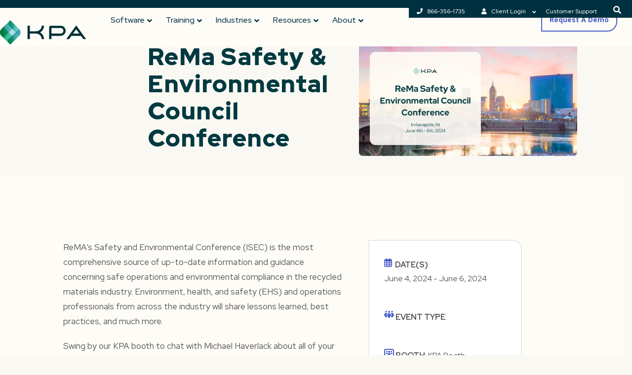

--- FILE ---
content_type: text/html; charset=UTF-8
request_url: https://kpa.io/events/rema-safety-environmental-council-conference/
body_size: 36516
content:
<!DOCTYPE html>
<html lang="en-US" class="wpex-classic-style">
<head>
<meta charset="UTF-8">
<link rel="profile" href="http://gmpg.org/xfn/11">
	
  <meta charset="utf-8">
  <meta name='tlg-brett' content='LOADED'>
  <meta http-equiv="x-ua-compatible" content="ie=edge">
  <meta name="viewport" content="width=device-width, initial-scale=1, shrink-to-fit=no">
  
  
	<!-- linkedIn analytics -->
	<script type="text/javascript" async="" src="https://snap.licdn.com/li.lms-analytics/insight.min.js"></script>
	<!-- END linkedIn analytics -->

	<!-- Google Services -->
	<script type="text/javascript" async="" src="https://www.googleadservices.com/pagead/conversion_async.js"></script>
	<!-- END Google Services -->

  <!-- hubspot stuff: -->

  <script src="https://js.hsadspixel.net/fb.js" type="text/javascript" id="hs-ads-pixel-403729" data-ads-portal-id="403729" data-ads-env="prod" data-loader="hs-scriptloader" data-hsjs-portal="403729" data-hsjs-env="prod" data-hsjs-hublet="na1"></script>
  <script src="https://js.hs-banner.com/403729.js" type="text/javascript" id="cookieBanner-403729" data-cookieconsent="ignore" data-hs-ignore="true" data-loader="hs-scriptloader" data-hsjs-portal="403729" data-hsjs-env="prod" data-hsjs-hublet="na1"></script>
  <script src="https://js.hs-analytics.net/analytics/1623703500000/403729.js" type="text/javascript" id="hs-analytics"></script>


  <!-- bing tracking -->
  <script src="//bat.bing.com/bat.js" async=""></script>
  
  <!-- clickstream: -->
  <script type="text/javascript" async="" src="https://d10lpsik1i8c69.cloudfront.net/w.js"></script>
  


<!--  2025-06-23 we don't know what this account would be. The active one is in GTM -->
<!--   <script type="text/javascript" async="" src="https://static.hotjar.com/c/hotjar-1960688.js?sv=7"></script> -->

  







  <script type="text/javascript" async="" src="https://www.google-analytics.com/analytics.js"></script>
 
  <!-- Drift.com -->
<!--  2025-06-23 Em says we don't use Drift -->
<!--   <script type="text/javascript" async="" src="https://js.driftt.com/include/1623703800000/pfbas9taatif.js"></script> -->
  
  <script nomodule="" src="//cdnjs.cloudflare.com/ajax/libs/core-js/2.5.7/core.min.js"></script>
  <script nomodule="" src="https://cdnjs.cloudflare.com/polyfill/v3/polyfill.min.js?features=IntersectionObserver%2CIntersectionObserverEntry"></script>
  
  <link rel="preconnect" href="https://fonts.googleapis.com"> 
  <link rel="preconnect" href="https://fonts.gstatic.com" crossorigin> 
<!--   <link href="https://fonts.googleapis.com/css2?family=Montserrat:wght@400;700&family=Open+Sans:ital,wght@0,400;0,700;1,400;1,700&family=Red+Hat+Display:ital,wght@0,500;0,700;1,500&family=Roboto:wght@100;300;400;700&display=swap" rel="stylesheet"> -->
<!--   <link href="https://fonts.googleapis.com/css2?family=Open+Sans:ital,wght@0,400;0,700;1,400;1,700&family=Red+Hat+Display:ital,wght@0,500;0,700;1,500&display=swap" rel="stylesheet"> -->
  
  
  <link rel="apple-touch-icon" sizes="180x180" href="/apple-touch-icon.png">
  <link rel="icon" type="image/png" sizes="32x32" href="/favicon-32x32.png">
  <link rel="icon" type="image/png" sizes="16x16" href="/favicon-16x16.png">
  <link rel="manifest" href="/site.webmanifest">
  <link rel="mask-icon" href="/safari-pinned-tab.svg" color="#5bbad5">
  <meta name="msapplication-TileColor" content="#ffc40d">
  <meta name="theme-color" content="#ffffff">

  <meta name="google-site-verification" content="APf9wRqU3TK4U_DhF5yZmN8uoXWUeiN63HNWzib424I" />
  
  <script src="https://318d188030e746e8ad216c96440d72f3.js.ubembed.com" async></script>
  
<script
				type="text/javascript"
				src="https://app.termly.io/resource-blocker/d69c9255-77bf-4139-a287-1b44fc0dff17">
			</script><meta name='robots' content='index, follow, max-image-preview:large, max-snippet:-1, max-video-preview:-1' />
	<style>img:is([sizes="auto" i], [sizes^="auto," i]) { contain-intrinsic-size: 3000px 1500px }</style>
	<meta name="viewport" content="width=device-width, initial-scale=1">

	<!-- This site is optimized with the Yoast SEO Premium plugin v26.8 (Yoast SEO v26.8) - https://yoast.com/product/yoast-seo-premium-wordpress/ -->
	<title>ReMa Safety &amp; Environmental Council Conference - KPA</title>
	<meta name="description" content="ReMA’s Safety and Environmental Conference (ISEC) is the most comprehensive source of up-to-date information and guidance concerning safe operations and environ" />
	<link rel="canonical" href="https://kpa.io/events/rema-safety-environmental-council-conference/" />
	<meta property="og:locale" content="en_US" />
	<meta property="og:type" content="article" />
	<meta property="og:title" content="ReMa Safety &amp; Environmental Council Conference" />
	<meta property="og:description" content="ReMA’s Safety and Environmental Conference (ISEC) is the most comprehensive source of up-to-date information and guidance concerning safe operations and environmental compliance in the recycled materials industry. Environment, health, and safety (EHS) and operations professionals from across the industry will share lessons learned, best practices, and much more. Swing by our KPA booth to chat&hellip;" />
	<meta property="og:url" content="https://kpa.io/events/rema-safety-environmental-council-conference/" />
	<meta property="og:site_name" content="KPA" />
	<meta property="article:modified_time" content="2024-05-09T17:22:49+00:00" />
	<meta property="og:image" content="https://kpa.io/wp-content/uploads/2024/05/ReMa.png" />
	<meta property="og:image:width" content="1200" />
	<meta property="og:image:height" content="630" />
	<meta property="og:image:type" content="image/png" />
	<meta name="twitter:card" content="summary_large_image" />
	<meta name="twitter:label1" content="Est. reading time" />
	<meta name="twitter:data1" content="1 minute" />
	<script type="application/ld+json" class="yoast-schema-graph">{"@context":"https://schema.org","@graph":[{"@type":"WebPage","@id":"https://kpa.io/events/rema-safety-environmental-council-conference/","url":"https://kpa.io/events/rema-safety-environmental-council-conference/","name":"ReMa Safety & Environmental Council Conference - KPA","isPartOf":{"@id":"https://kpa.io/#website"},"primaryImageOfPage":{"@id":"https://kpa.io/events/rema-safety-environmental-council-conference/#primaryimage"},"image":{"@id":"https://kpa.io/events/rema-safety-environmental-council-conference/#primaryimage"},"thumbnailUrl":"https://kpa.io/wp-content/uploads/2024/05/ReMa.png","datePublished":"2024-05-09T17:14:23+00:00","dateModified":"2024-05-09T17:22:49+00:00","breadcrumb":{"@id":"https://kpa.io/events/rema-safety-environmental-council-conference/#breadcrumb"},"inLanguage":"en-US","potentialAction":[{"@type":"ReadAction","target":["https://kpa.io/events/rema-safety-environmental-council-conference/"]}]},{"@type":"ImageObject","inLanguage":"en-US","@id":"https://kpa.io/events/rema-safety-environmental-council-conference/#primaryimage","url":"https://kpa.io/wp-content/uploads/2024/05/ReMa.png","contentUrl":"https://kpa.io/wp-content/uploads/2024/05/ReMa.png","width":1200,"height":630,"caption":"ReMa"},{"@type":"BreadcrumbList","@id":"https://kpa.io/events/rema-safety-environmental-council-conference/#breadcrumb","itemListElement":[{"@type":"ListItem","position":1,"name":"Home","item":"https://kpa.io/"},{"@type":"ListItem","position":2,"name":"ReMa Safety &#038; Environmental Council Conference"}]},{"@type":"WebSite","@id":"https://kpa.io/#website","url":"https://kpa.io/","name":"KPA","description":"Improve Safety. Lower Risk. Save Money.","publisher":{"@id":"https://kpa.io/#organization"},"potentialAction":[{"@type":"SearchAction","target":{"@type":"EntryPoint","urlTemplate":"https://kpa.io/?s={search_term_string}"},"query-input":{"@type":"PropertyValueSpecification","valueRequired":true,"valueName":"search_term_string"}}],"inLanguage":"en-US"},{"@type":"Organization","@id":"https://kpa.io/#organization","name":"KPA","url":"https://kpa.io/","logo":{"@type":"ImageObject","inLanguage":"en-US","@id":"https://kpa.io/#/schema/logo/image/","url":"https://kpa.io/wp-content/uploads/2023/09/KPA-lockup-fill.svg","contentUrl":"https://kpa.io/wp-content/uploads/2023/09/KPA-lockup-fill.svg","width":250,"height":72,"caption":"KPA"},"image":{"@id":"https://kpa.io/#/schema/logo/image/"}}]}</script>
	<!-- / Yoast SEO Premium plugin. -->


<link rel='dns-prefetch' href='//fonts.googleapis.com' />
<link rel="alternate" type="application/rss+xml" title="KPA &raquo; Feed" href="https://kpa.io/feed/" />
<link rel="alternate" type="application/rss+xml" title="KPA &raquo; Comments Feed" href="https://kpa.io/comments/feed/" />
<link rel="preload" href="//fonts.googleapis.com/css2?family=Zilla+Slab:ital,wght@0,100;0,200;0,300;0,400;0,500;0,600;0,700;0,800;0,900;1,100;1,200;1,300;1,400;1,500;1,600;1,700;1,800;1,900&#038;display=optional&#038;subset=latin" as="style"><link rel="preload" href="//fonts.googleapis.com/css2?family=Red+Hat+Display:ital,wght@0,100;0,200;0,300;0,400;0,500;0,600;0,700;0,800;0,900;1,100;1,200;1,300;1,400;1,500;1,600;1,700;1,800;1,900&#038;display=optional&#038;subset=latin" as="style"><link rel='stylesheet' id='js_composer_front-css' href='https://kpa.io/wp-content/plugins/js_composer/assets/css/js_composer.min.css?ver=7.2' media='all' />
<link rel='stylesheet' id='wp-components-css' href='https://kpa.io/wp-includes/css/dist/components/style.min.css?ver=6.8.3' media='all' />
<link rel='stylesheet' id='wp-preferences-css' href='https://kpa.io/wp-includes/css/dist/preferences/style.min.css?ver=6.8.3' media='all' />
<link rel='stylesheet' id='wp-block-editor-css' href='https://kpa.io/wp-includes/css/dist/block-editor/style.min.css?ver=6.8.3' media='all' />
<link rel='stylesheet' id='popup-maker-block-library-style-css' href='https://kpa.io/wp-content/plugins/popup-maker/dist/packages/block-library-style.css?ver=dbea705cfafe089d65f1' media='all' />
<link rel='stylesheet' id='announcer-css-css' href='https://kpa.io/wp-content/plugins/announcer/public/css/style.css?ver=6.2' media='all' />
<link rel='stylesheet' id='megamenu-css' href='https://kpa.io/wp-content/uploads/maxmegamenu/style.css?ver=0a1723' media='all' />
<link rel='stylesheet' id='dashicons-css' href='https://kpa.io/wp-includes/css/dashicons.min.css?ver=6.8.3' media='all' />
<link rel='stylesheet' id='megamenu-genericons-css' href='https://kpa.io/wp-content/plugins/megamenu-pro/icons/genericons/genericons/genericons.css?ver=2.4.2' media='all' />
<link rel='stylesheet' id='megamenu-fontawesome6-css' href='https://kpa.io/wp-content/plugins/megamenu-pro/icons/fontawesome6/css/all.min.css?ver=2.4.2' media='all' />
<link rel='stylesheet' id='app-style-css' href='https://kpa.io/wp-content/themes/total-child-theme/app.css?ver=6.3' media='all' />
<link rel='stylesheet' id='parent-style-css' href='https://kpa.io/wp-content/themes/Total/style.css?ver=6.3' media='all' />
<link rel='stylesheet' id='wpex-google-font-red-hat-display-css' href='//fonts.googleapis.com/css2?family=Red+Hat+Display:ital,wght@0,100;0,200;0,300;0,400;0,500;0,600;0,700;0,800;0,900;1,100;1,200;1,300;1,400;1,500;1,600;1,700;1,800;1,900&#038;display=optional&#038;subset=latin' media='all' />
<link rel='stylesheet' id='wpex-google-font-zilla-slab-css' href='//fonts.googleapis.com/css2?family=Zilla+Slab:ital,wght@0,100;0,200;0,300;0,400;0,500;0,600;0,700;0,800;0,900;1,100;1,200;1,300;1,400;1,500;1,600;1,700;1,800;1,900&#038;display=optional&#038;subset=latin' media='all' />
<link rel='stylesheet' id='wpex-style-css' href='https://kpa.io/wp-content/themes/total-child-theme/style.css?ver=6.3' media='all' />
<link rel='stylesheet' id='wpex-mobile-menu-breakpoint-max-css' href='https://kpa.io/wp-content/themes/Total/assets/css/frontend/breakpoints/max.min.css?ver=6.3' media='only screen and (max-width:959px)' />
<link rel='stylesheet' id='wpex-mobile-menu-breakpoint-min-css' href='https://kpa.io/wp-content/themes/Total/assets/css/frontend/breakpoints/min.min.css?ver=6.3' media='only screen and (min-width:960px)' />
<link rel='stylesheet' id='vcex-shortcodes-css' href='https://kpa.io/wp-content/themes/Total/assets/css/frontend/vcex-shortcodes.min.css?ver=6.3' media='all' />
<link rel='stylesheet' id='popup-maker-site-css' href='//kpa.io/wp-content/uploads/pum/pum-site-styles.css?generated=1762971551&#038;ver=1.21.5' media='all' />
<link rel='stylesheet' id='wpex-wpbakery-css' href='https://kpa.io/wp-content/themes/Total/assets/css/frontend/wpbakery.min.css?ver=6.3' media='all' />
<link rel='stylesheet' id='ubermenu-css' href='https://kpa.io/wp-content/plugins/ubermenu/pro/assets/css/ubermenu.min.css?ver=3.8.5' media='all' />
<link rel='stylesheet' id='ubermenu-vanilla-css' href='https://kpa.io/wp-content/plugins/ubermenu/assets/css/skins/vanilla.css?ver=6.8.3' media='all' />
<link rel='stylesheet' id='ubermenu-grey-white-css' href='https://kpa.io/wp-content/plugins/ubermenu/assets/css/skins/blackwhite.css?ver=6.8.3' media='all' />
<link rel='stylesheet' id='ubermenu-font-awesome-all-css' href='https://kpa.io/wp-content/plugins/ubermenu/assets/fontawesome/css/all.min.css?ver=6.8.3' media='all' />
<link rel='stylesheet' id='bsf-Defaults-css' href='https://kpa.io/wp-content/uploads/smile_fonts/Defaults/Defaults.css?ver=3.21.2' media='all' />
<script src="https://kpa.io/wp-includes/js/jquery/jquery.min.js?ver=3.7.1" id="jquery-core-js"></script>
<script src="https://kpa.io/wp-includes/js/jquery/jquery-migrate.min.js?ver=3.4.1" id="jquery-migrate-js"></script>
<script src="https://kpa.io/wp-content/themes/total-child-theme/kpa_script.js?ver=1" id="kpa-script-js"></script>
<script id="wpex-core-js-extra">
var wpex_theme_params = {"selectArrowIcon":"<span class=\"wpex-select-arrow__icon wpex-icon--sm wpex-flex wpex-icon\" aria-hidden=\"true\"><svg viewBox=\"0 0 24 24\" xmlns=\"http:\/\/www.w3.org\/2000\/svg\"><rect fill=\"none\" height=\"24\" width=\"24\"\/><g transform=\"matrix(0, -1, 1, 0, -0.115, 23.885)\"><polygon points=\"17.77,3.77 16,2 6,12 16,22 17.77,20.23 9.54,12\"\/><\/g><\/svg><\/span>","customSelects":".widget_categories form,.widget_archive select,.vcex-form-shortcode select","scrollToHash":"1","localScrollFindLinks":"1","localScrollHighlight":"1","localScrollUpdateHash":"1","scrollToHashTimeout":"500","localScrollTargets":"li.local-scroll a, a.local-scroll, .local-scroll-link, .local-scroll-link > a,.sidr-class-local-scroll-link,li.sidr-class-local-scroll > span > a,li.sidr-class-local-scroll > a","scrollToBehavior":"smooth"};
</script>
<script src="https://kpa.io/wp-content/themes/Total/assets/js/frontend/core.min.js?ver=6.3" id="wpex-core-js" defer data-wp-strategy="defer"></script>
<script id="wpex-inline-js-after">
!function(){const e=document.querySelector("html"),t=()=>{const t=window.innerWidth-document.documentElement.clientWidth;t&&e.style.setProperty("--wpex-scrollbar-width",`${t}px`)};t(),window.addEventListener("resize",(()=>{t()}))}();
</script>
<script id="wpex-sticky-header-js-extra">
var wpex_sticky_header_params = {"breakpoint":"960"};
</script>
<script src="https://kpa.io/wp-content/themes/Total/assets/js/frontend/sticky/header.min.js?ver=6.3" id="wpex-sticky-header-js" defer data-wp-strategy="defer"></script>
<script></script><link rel="https://api.w.org/" href="https://kpa.io/wp-json/" /><link rel="alternate" title="JSON" type="application/json" href="https://kpa.io/wp-json/wp/v2/events/25599" /><link rel="EditURI" type="application/rsd+xml" title="RSD" href="https://kpa.io/xmlrpc.php?rsd" />
<link rel='shortlink' href='https://kpa.io/?p=25599' />
<link rel="alternate" title="oEmbed (JSON)" type="application/json+oembed" href="https://kpa.io/wp-json/oembed/1.0/embed?url=https%3A%2F%2Fkpa.io%2Fevents%2Frema-safety-environmental-council-conference%2F" />
<link rel="alternate" title="oEmbed (XML)" type="text/xml+oembed" href="https://kpa.io/wp-json/oembed/1.0/embed?url=https%3A%2F%2Fkpa.io%2Fevents%2Frema-safety-environmental-council-conference%2F&#038;format=xml" />
<style id="ubermenu-custom-generated-css">
/** Font Awesome 4 Compatibility **/
.fa{font-style:normal;font-variant:normal;font-weight:normal;font-family:FontAwesome;}

/** UberMenu Custom Menu Styles (Customizer) **/
/* main */
 .ubermenu-main.ubermenu-vertical .ubermenu-submenu-type-mega { width:300px; }
 .ubermenu-main .ubermenu-item-level-0 > .ubermenu-target { font-size:16px; text-transform:uppercase; }
 .ubermenu-main .ubermenu-nav .ubermenu-item.ubermenu-item-level-0 > .ubermenu-target { font-weight:500; }
 .ubermenu.ubermenu-main .ubermenu-item-level-0:hover > .ubermenu-target, .ubermenu-main .ubermenu-item-level-0.ubermenu-active > .ubermenu-target { color:#8a1a9b; }
 .ubermenu-main .ubermenu-item-level-0.ubermenu-current-menu-item > .ubermenu-target, .ubermenu-main .ubermenu-item-level-0.ubermenu-current-menu-parent > .ubermenu-target, .ubermenu-main .ubermenu-item-level-0.ubermenu-current-menu-ancestor > .ubermenu-target { color:#8a1a9b; }
 .ubermenu-main .ubermenu-submenu.ubermenu-submenu-drop { background-color:#f1eee3; color:#003a40; }
 .ubermenu-main .ubermenu-item-normal > .ubermenu-target,.ubermenu-main .ubermenu-submenu .ubermenu-target,.ubermenu-main .ubermenu-submenu .ubermenu-nonlink,.ubermenu-main .ubermenu-submenu .ubermenu-widget,.ubermenu-main .ubermenu-submenu .ubermenu-custom-content-padded,.ubermenu-main .ubermenu-submenu .ubermenu-retractor,.ubermenu-main .ubermenu-submenu .ubermenu-colgroup .ubermenu-column,.ubermenu-main .ubermenu-submenu.ubermenu-submenu-type-stack > .ubermenu-item-normal > .ubermenu-target,.ubermenu-main .ubermenu-submenu.ubermenu-submenu-padded { padding:10px 10px; }
 .ubermenu-main .ubermenu-grid-row { padding-right:10px 10px; }
 .ubermenu-main .ubermenu-grid-row .ubermenu-target { padding-right:0; }
 .ubermenu-main.ubermenu-sub-indicators .ubermenu-submenu :not(.ubermenu-tabs-layout-right) .ubermenu-has-submenu-drop > .ubermenu-target { padding-right:25px; }
 .ubermenu-main .ubermenu-submenu .ubermenu-item-header > .ubermenu-target, .ubermenu-main .ubermenu-tab > .ubermenu-target { font-size:16px; }
 .ubermenu-main .ubermenu-submenu .ubermenu-item-header > .ubermenu-target { color:#003a40; }
 .ubermenu-main .ubermenu-item-normal > .ubermenu-target { color:#003a40; font-size:14px; font-weight:400; }
 .ubermenu.ubermenu-main .ubermenu-item-normal > .ubermenu-target:hover, .ubermenu.ubermenu-main .ubermenu-item-normal.ubermenu-active > .ubermenu-target { color:#8a1a9b; }
 .ubermenu-main .ubermenu-item-normal.ubermenu-current-menu-item > .ubermenu-target { color:#8a1a9b; }
 .ubermenu.ubermenu-main .ubermenu-tab > .ubermenu-target { color:#003a40; }
 .ubermenu-main .ubermenu-target > .ubermenu-target-description, .ubermenu-main .ubermenu-submenu .ubermenu-target > .ubermenu-target-description { color:#003a40; }
 .ubermenu.ubermenu-main .ubermenu-search .ubermenu-search-submit { color:#003a40; }
 .ubermenu-responsive-toggle-main, .ubermenu-main, .ubermenu-main .ubermenu-target, .ubermenu-main .ubermenu-nav .ubermenu-item-level-0 .ubermenu-target { font-family:Red Hat Display; }
 .ubermenu-main, .ubermenu-main .ubermenu-target, .ubermenu-main .ubermenu-nav .ubermenu-item-level-0 .ubermenu-target { font:medium 14px Red Hat Display; }
/* top-barconfiguration */
 .ubermenu-top-barconfiguration { background-color:#003140; background:-webkit-gradient(linear,left top,left bottom,from(#003140),to(#003140)); background:-webkit-linear-gradient(top,#003140,#003140); background:-moz-linear-gradient(top,#003140,#003140); background:-ms-linear-gradient(top,#003140,#003140); background:-o-linear-gradient(top,#003140,#003140); background:linear-gradient(top,#003140,#003140); }
 .ubermenu-top-barconfiguration.ubermenu-transition-fade .ubermenu-item .ubermenu-submenu-drop { margin-top:0; }
 .ubermenu-top-barconfiguration .ubermenu-item-level-0 > .ubermenu-target { font-size:12px; color:#ffffff; }
 .ubermenu-top-barconfiguration .ubermenu-nav .ubermenu-item.ubermenu-item-level-0 > .ubermenu-target { font-weight:500; }
 .ubermenu.ubermenu-top-barconfiguration .ubermenu-item-level-0:hover > .ubermenu-target, .ubermenu-top-barconfiguration .ubermenu-item-level-0.ubermenu-active > .ubermenu-target { color:#00ac69; }
 .ubermenu-top-barconfiguration .ubermenu-submenu.ubermenu-submenu-drop { background-color:#f1eee3; }
 .ubermenu-top-barconfiguration .ubermenu-item-normal > .ubermenu-target,.ubermenu-top-barconfiguration .ubermenu-submenu .ubermenu-target,.ubermenu-top-barconfiguration .ubermenu-submenu .ubermenu-nonlink,.ubermenu-top-barconfiguration .ubermenu-submenu .ubermenu-widget,.ubermenu-top-barconfiguration .ubermenu-submenu .ubermenu-custom-content-padded,.ubermenu-top-barconfiguration .ubermenu-submenu .ubermenu-retractor,.ubermenu-top-barconfiguration .ubermenu-submenu .ubermenu-colgroup .ubermenu-column,.ubermenu-top-barconfiguration .ubermenu-submenu.ubermenu-submenu-type-stack > .ubermenu-item-normal > .ubermenu-target,.ubermenu-top-barconfiguration .ubermenu-submenu.ubermenu-submenu-padded { padding:10px 15px; }
 .ubermenu-top-barconfiguration .ubermenu-grid-row { padding-right:10px 15px; }
 .ubermenu-top-barconfiguration .ubermenu-grid-row .ubermenu-target { padding-right:0; }
 .ubermenu-top-barconfiguration.ubermenu-sub-indicators .ubermenu-submenu :not(.ubermenu-tabs-layout-right) .ubermenu-has-submenu-drop > .ubermenu-target { padding-right:25px; }
 .ubermenu-top-barconfiguration .ubermenu-submenu .ubermenu-item-header > .ubermenu-target { color:#ffffff; }
 .ubermenu-top-barconfiguration .ubermenu-submenu .ubermenu-item-header > .ubermenu-target:hover { color:#8224e3; }
 .ubermenu-top-barconfiguration .ubermenu-item-normal > .ubermenu-target { color:#003a40; font-size:12px; }
 .ubermenu.ubermenu-top-barconfiguration .ubermenu-item-normal > .ubermenu-target:hover, .ubermenu.ubermenu-top-barconfiguration .ubermenu-item-normal.ubermenu-active > .ubermenu-target { color:#ffffff; }
 .ubermenu.ubermenu-top-barconfiguration .ubermenu-search .ubermenu-search-submit { color:#ffffff; }
/* footer */
 .ubermenu-footer.ubermenu-vertical .ubermenu-submenu-type-mega { width:300px; }
 .ubermenu-footer { max-width:1334px; }
 .ubermenu-footer .ubermenu-item-level-0 > .ubermenu-target { font-size:14px; text-transform:uppercase; }
 .ubermenu-footer .ubermenu-nav .ubermenu-item.ubermenu-item-level-0 > .ubermenu-target { font-weight:500; }
 .ubermenu.ubermenu-footer .ubermenu-item-level-0:hover > .ubermenu-target, .ubermenu-footer .ubermenu-item-level-0.ubermenu-active > .ubermenu-target { color:#8a1a9b; }
 .ubermenu-footer .ubermenu-item-level-0.ubermenu-current-menu-item > .ubermenu-target, .ubermenu-footer .ubermenu-item-level-0.ubermenu-current-menu-parent > .ubermenu-target, .ubermenu-footer .ubermenu-item-level-0.ubermenu-current-menu-ancestor > .ubermenu-target { color:#8a1a9b; }
 .ubermenu-footer .ubermenu-submenu.ubermenu-submenu-drop { background-color:#f1eee3; color:#003a40; }
 .ubermenu-footer .ubermenu-item-normal > .ubermenu-target,.ubermenu-footer .ubermenu-submenu .ubermenu-target,.ubermenu-footer .ubermenu-submenu .ubermenu-nonlink,.ubermenu-footer .ubermenu-submenu .ubermenu-widget,.ubermenu-footer .ubermenu-submenu .ubermenu-custom-content-padded,.ubermenu-footer .ubermenu-submenu .ubermenu-retractor,.ubermenu-footer .ubermenu-submenu .ubermenu-colgroup .ubermenu-column,.ubermenu-footer .ubermenu-submenu.ubermenu-submenu-type-stack > .ubermenu-item-normal > .ubermenu-target,.ubermenu-footer .ubermenu-submenu.ubermenu-submenu-padded { padding:10px 10px; }
 .ubermenu-footer .ubermenu-grid-row { padding-right:10px 10px; }
 .ubermenu-footer .ubermenu-grid-row .ubermenu-target { padding-right:0; }
 .ubermenu-footer.ubermenu-sub-indicators .ubermenu-submenu :not(.ubermenu-tabs-layout-right) .ubermenu-has-submenu-drop > .ubermenu-target { padding-right:25px; }
 .ubermenu-footer .ubermenu-submenu .ubermenu-item-header > .ubermenu-target, .ubermenu-footer .ubermenu-tab > .ubermenu-target { font-size:16px; }
 .ubermenu-footer .ubermenu-submenu .ubermenu-item-header > .ubermenu-target { color:#003a40; }
 .ubermenu-footer .ubermenu-item-normal > .ubermenu-target { color:#003a40; font-size:14px; font-weight:400; }
 .ubermenu.ubermenu-footer .ubermenu-item-normal > .ubermenu-target:hover, .ubermenu.ubermenu-footer .ubermenu-item-normal.ubermenu-active > .ubermenu-target { color:#8a1a9b; }
 .ubermenu-footer .ubermenu-item-normal.ubermenu-current-menu-item > .ubermenu-target { color:#8a1a9b; }
 .ubermenu.ubermenu-footer .ubermenu-tab > .ubermenu-target { color:#003a40; }
 .ubermenu-footer .ubermenu-target > .ubermenu-target-description, .ubermenu-footer .ubermenu-submenu .ubermenu-target > .ubermenu-target-description { color:#003a40; }
 .ubermenu.ubermenu-footer .ubermenu-search .ubermenu-search-submit { color:#003a40; }
 .ubermenu-responsive-toggle-footer, .ubermenu-footer, .ubermenu-footer .ubermenu-target, .ubermenu-footer .ubermenu-nav .ubermenu-item-level-0 .ubermenu-target { font-family:Red Hat Display; }
 .ubermenu-footer, .ubermenu-footer .ubermenu-target, .ubermenu-footer .ubermenu-nav .ubermenu-item-level-0 .ubermenu-target { font:medium 14px Red Hat Display; }


/** UberMenu Custom Menu Item Styles (Menu Item Settings) **/
/* 24351 */  .ubermenu .ubermenu-submenu.ubermenu-submenu-id-24351 { width:300px; min-width:300px; min-height:50px; }
             .ubermenu .ubermenu-item.ubermenu-item-24351 > .ubermenu-target { color:#ffffff; }
             .ubermenu .ubermenu-submenu.ubermenu-submenu-id-24351 .ubermenu-target, .ubermenu .ubermenu-submenu.ubermenu-submenu-id-24351 .ubermenu-target > .ubermenu-target-description { color:#ffffff; }
/* 24341 */  .ubermenu .ubermenu-item.ubermenu-item-24341 > .ubermenu-target { color:#003a40; }
/* 23380 */  .ubermenu .ubermenu-active > .ubermenu-submenu.ubermenu-submenu-id-23380, .ubermenu .ubermenu-in-transition > .ubermenu-submenu.ubermenu-submenu-id-23380 { padding:0 30 0 0; }
/* 28476 */  .ubermenu .ubermenu-item-28476 > .ubermenu-target > .ubermenu-badge { background-color:#ffffff; color:#003140; }
/* 28477 */  .ubermenu .ubermenu-item-28477 > .ubermenu-target > .ubermenu-badge { background-color:#00ac69; color:#ffffff; }
/* 24757 */  .ubermenu .ubermenu-item-24757 > .ubermenu-target > .ubermenu-badge { background-color:#00ac69; color:#ffffff; }
/* 29499 */  .ubermenu .ubermenu-item-29499 > .ubermenu-target > .ubermenu-badge { background-color:#485cc7; color:#ffffff; }


/** UberMenu Custom Tweaks (General Settings) **/
li#menu-item-23901 {
    background: #fff;
}

.megamenu__menus.antialiased.w-full.flex.flex-col.flex-wrap.lg\:pl-40.lg\:flex-row.lg\:justify-end {
    flex-direction: column;
    z-index: 9;
    padding-left: 0;
}

img.logo-img.block.h-8.lg\:h-10.ls-is-cached.lazyloaded {
    z-index: 999;
}

li#menu-item-23901 a {
/*
    border-top-left-radius: .5rem;
    border-bottom-right-radius: .5rem;
    background: #5d5df9;
    color: #fff;
    transition: background-color .3s ease,color .3s ease;
    font-family: "Red Hat Display" !important;
    padding: 1rem 2rem;
    top: -1rem;
    position: relative;
    text-transform: uppercase;
    font-size: .75rem;
    font-weight: 900;
    margin-right: 20px;
    color: #fff;
    cursor: pointer;
    font-family: Red Hat Display,sans-serif;
    font-size: 14px;
    font-weight: 700;
    letter-spacing: 3.04px;
    line-height: 17.5px;
    text-align: center;
    text-transform: uppercase;
    word-wrap: break-word;
*/
border-top-left-radius: .5rem;
    border-bottom-right-radius: .5rem;
    background: #5d5df9;
    color: #fff;
    transition: background-color .3s ease,color .3s ease;
    font-family: "Red Hat Display" !important;
    padding: 12px 32px;
    cursor: pointer;
    text-transform: uppercase;
    font-size: .875rem;
    padding-top: .75rem;
    padding-bottom: .75rem;
    padding-left: 2rem;
    padding-right: 2rem;
    font-weight: 900;
    top: -20px;
    position: relative;
    color: #fff;
    cursor: pointer;
    font-family: Red Hat Display,sans-serif;
    font-size: 14px;
    font-weight: 700;
    letter-spacing: 3.04px;
    line-height: 17.5px;
    text-align: center;
    text-transform: uppercase;
    word-wrap: break-word;
    margin-right: 20px;
}


li#menu-item-23901 a:hover {
    background-color: #485cc7;
}

.ubermenu-skin-grey-white .ubermenu-item-level-0:hover > .ubermenu-target, .ubermenu-skin-grey-white .ubermenu-item-level-0.ubermenu-active > .ubermenu-target {
    color: #003140;
}

span.ubermenu-target {
    cursor: pointer !important;
    color: #003140 !important;
    font-family: "Red Hat Display" !important;
    font-size: 16px !important;
}

span.ubermenu-target::after {
    content: " ";
    display: block;
    width: 0;
    height: 0;
    position: absolute;
    transition: transform .1s ease-out;
}

.ubermenu-skin-grey-white .ubermenu-item-level-0:hover > span.ubermenu-target::after {
    transform: translateY(-100%) translateX(0%);
    border-color: transparent transparent #003140;
}
.ubermenu-skin-grey-white .ubermenu-item-level-0:hover > span.ubermenu-target::after {
    border-width: 0 10px 10px;
    left: 40%;
    top: 100%;
    z-index: 10;
    border-style: solid;
}

.ubermenu .ubermenu-item .ubermenu-submenu-drop {
    transition-duration: 0s;
}

.ubermenu-skin-grey-white .ubermenu-item-level-0:hover > .ubermenu-submenu {
    opacity: 1;
}

.ubermenu-content-block {
    font-size: 16px;
    color: #fff;
    font-family: "Open Sans", sans-serif;
    line-height: 24px;
    list-style: outside none none;
}

a.nav-menu-link {
    border-top-left-radius: .5rem;
    border-bottom-right-radius: .5rem;
    background: #5d5df9;
    color: #fff;
    transition: background-color .3s ease,color .3s ease;
    font-family: "Red Hat Display" !important;
    padding: 12px 32px;
    cursor: pointer;
    text-transform: uppercase;
    font-size: .875rem;
    padding-top: .75rem;
    padding-bottom: .75rem;
    padding-left: 2rem;
    padding-right: 2rem;
    font-weight: 900;
    top: 30px;
    position: relative;
    color: #fff;
    cursor: pointer;
    font-family: Red Hat Display,sans-serif;
    font-size: 14px;
    font-weight: 700;
    letter-spacing: 3.04px;
    line-height: 17.5px;
    text-align: center;
    text-transform: uppercase;
    word-wrap: break-word;
}

ul.ubermenu-submenu.ubermenu-submenu-drop {
    padding: 1rem !important;
    padding-bottom: 4rem !important;
    padding-top: 3rem !important;
}

#menu-item-23852 > span > span.ubermenu-target-title.ubermenu-target-text, #menu-item-23861 > span > span.ubermenu-target-title.ubermenu-target-text {
    color: #fff;
    font-size: 1.15rem;
    text-transform: none;
    line-height: 1.15;
    min-height: 2.5rem;
    display: flex;
    align-items: center;
}

.ubermenu-content-block.ubermenu-custom-content.ubermenu-custom-content-padded {
    padding-left: 40px;
}

span.ubermenu-target-description.ubermenu-target-text {
    font-size: 15px !important;
}

.ubermenu-content-block.ubermenu-custom-content {
    margin-left: 25px;
    font-size: 15px;
    padding-bottom: 30px;
}

a.ubermenu-target.ubermenu-target-with-image.ubermenu-item-layout-image_above.ubermenu-item-notext {
    padding-bottom: 0;
}

a.nav-menu-link:hover {
    background-color: #485cc7;
}

.ubermenu-skin-grey-white.ubermenu-responsive-toggle i.fas.fa-bars {
    color: #00ac69;
    font-size: 24px;
    float: right;
}

.ubermenu-skin-grey-white.ubermenu-responsive-toggle {
    background: #fff !important;
    color: #fff;
}

.ubermenu-skin-grey-white {
    background: #fff;
    border: none;
}

.ubermenu-main .ubermenu-submenu .ubermenu-item-header > .ubermenu-target {
    color: #ffffff !important;
    font-weight: 400 !important;
    font-family: 'Open Sans', sans-serif !important;
    font-size: 18px !important;
}

.ubermenu-main .ubermenu-submenu .ubermenu-item-header > .ubermenu-target:hover {
    color: #00ac69 !important;
}

/*
i.ubermenu-sub-indicator.fas.fa-angle-down {
    display: none !important;
}
*/

li span.ubermenu-target-title.ubermenu-target-text {
    font-size: 18px;
}

.ubermenu-main .ubermenu-nav .ubermenu-submenu .ubermenu-item-header > .ubermenu-target {
    font-weight: 400;
    padding-bottom: 0;
}

.ubermenu.ubermenu-disable-submenu-scroll .ubermenu-active>.ubermenu-submenu.ubermenu-submenu-type-mega {
    padding-bottom: 90px !important;
}

.ubermenu-main .ubermenu-submenu .ubermenu-item-header.ubermenu-has-submenu-stack > .ubermenu-target {
    border: none;
}

.ubermenu-main .ubermenu-item-level-0 > .ubermenu-target {
    font-size: 16px;
    text-transform: capitalize;
    color: #003140 !important;
    padding-left: 24px;
    padding-right: 24px;
}

li#menu-item-23901 a span.ubermenu-target-title.ubermenu-target-text {
    font-size: 14px !important;
    color: #fff !important;
}

@media all and (max-width: 768px) {
    span.ubermenu-target::after {
        content: "";
    }
    .ubermenu .ubermenu-column, .ubermenu .ubermenu-row {
        max-width: 100%;
        width: 100% !important;
    }
    i.ubermenu-sub-indicator.fas.fa-angle-down {
        display: block;
    }
    li#menu-item-23901 a {
        width: fit-content;
        margin: 0 auto;
    }
    a.nav-menu-link {
        top: 0;
    }
}

@media all and (min-width: 1024px) {
    .ubermenu-main.ubermenu-sub-indicators .ubermenu-item-level-0.ubermenu-has-submenu-drop > .ubermenu-target:not(.ubermenu-noindicator) {
        padding-right: 19px;
    }
    li span.ubermenu-target-title.ubermenu-target-text {
        font-size: 14px;
    }
    li#menu-item-23901 a {
        font-size: .75rem;
    }
}

@media all and (min-width: 1165px) {
    li span.ubermenu-target-title.ubermenu-target-text {
        font-size: 18px;
    }
}

@media all and (min-width: 1439px) {
    .ubermenu-main .ubermenu-submenu.ubermenu-submenu-drop {
        padding: 3% 10% !important;
    }
}

@media all and (min-width: 1800px) {
    .ubermenu-main .ubermenu-submenu.ubermenu-submenu-drop {
        padding: 3% 20% !important;
    }
}

/* hack for the badge backgrounds */
.ubermenu-badge.ubermenu-badge-inline
{
    background-color: #f1eee3;
    color: #003a40;
}

#menu-item-29456 > a > span.ubermenu-badge.ubermenu-badge-inline


/** UberMenu Custom Tweaks - Mobile **/
@media screen and (max-width:959px){
.ubermenu .ubermenu-nav .ubermenu-column-1-3 {
    border-right:0px !important;
}
.ubermenu .ubermenu-nav .ubermenu-column-1-2 {
    border-right:0px !important;
}

.ubermenu-column-id-29470 {
    display:none !important;
}

.ubermenu-column-id-29459 {
    padding-left:30px !important;
    padding-right:30px !important;
}

.ubermenu-submenu a.btn-outline {
    display:none !important;
}

ubermenu-column-id-29455,
ubermenu-column-id-29472 {
    border-right:none !important;
}
}

/** UberMenu Custom Tweaks - Desktop **/
@media screen and (min-width:960px){
#ubermenu-main-1144-main_menu-2 {margin-left:200px; width:calc(100% - 200px);}
#ubermenu-main-1144-main_menu-2 > ul {width:100%;}
#ubermenu-main-1144-main_menu-2 > ul > li:last-child {float:right;}
i.ubermenu-sub-indicator.fas.fa-angle-down {
    top: 51% !important;
    right: 4px !important;
}


#ubermenu-main-1144-main_menu-2 > ul > li:hover > a .ubermenu-target-text,
#ubermenu-main-1144-main_menu-2 > ul > li:hover > span .ubermenu-target-text {
    border-bottom: 3px solid #003a40;
}

#ubermenu-main-1144-main_menu-2 ul.ubermenu-submenu a.ubermenu-target:hover i.ubermenu-icon.fa-angle-right {
    transition: all 0.3s ease-in-out;
}

#ubermenu-main-1144-main_menu-2 ul.ubermenu-submenu a.ubermenu-target:hover i.ubermenu-icon.fa-angle-right {
    margin-left:3px;
}

.ubermenu .ubermenu-nav .ubermenu-column:last-child {
    border-right: none !important;
}

.ubermenu .ubermenu-nav .ubermenu-column-1-3 {
    width: 33.33%;
    border-right: 1px solid #C3BEAE;
    padding-right: 30px;
    padding-left: 30px;
}

.ubermenu .ubermenu-nav .ubermenu-column-1-2 {
    width: 50%;
    border-right: 1px solid #C3BEAE;
    padding-right: 30px;
    padding-left: 30px;
}

.ubermenu .ubermenu-nav .ubermenu-column-1-4 {
    border-right: 1px solid #C3BEAE;
}

.ubermenu-submenu.ubermenu-submenu-id-29480,
.ubermenu-submenu.ubermenu-submenu-id-29492,
.ubermenu-submenu.ubermenu-submenu-id-29503 {
    max-width:750px;
}

.ubermenu-main .ubermenu-submenu .ubermenu-item-header > a.ubermenu-target:not([href='#']):hover > span.ubermenu-target-title.ubermenu-target-text {
   color:#8a1a9b;
}

#menu-item-28730 #menu-item-28763 > a.ubermenu-target:hover,
#menu-item-28730 #menu-item-28763 > a.ubermenu-target:hover > span.ubermenu-target-title {
    color:#003a40!important;
    cursor:default !important;
}

a.ubermenu-target {cursor:pointer;}
span.ubermenu-target {cursor:default !important;}

.ubermenu .ubermenu-submenu-drop.ubermenu-submenu-align-left_edge_item {
    left:10% !important;
}
}
/* Status: Loaded from Transient */

</style><script type="text/javascript" src="//script.crazyegg.com/pages/scripts/0131/2913.js" async="async"></script><noscript><style>body:not(.content-full-screen) .wpex-vc-row-stretched[data-vc-full-width-init="false"]{visibility:visible;}</style></noscript><link rel="icon" href="https://kpa.io/wp-content/uploads/2023/09/logomark-filled.svg" sizes="32x32" />
<link rel="icon" href="https://kpa.io/wp-content/uploads/2023/09/logomark-filled.svg" sizes="192x192" />
<link rel="apple-touch-icon" href="https://kpa.io/wp-content/uploads/2023/09/logomark-filled.svg" />
<meta name="msapplication-TileImage" content="https://kpa.io/wp-content/uploads/2023/09/logomark-filled.svg" />
		<style id="wp-custom-css">
			/* NEW Style Clean-up *//* Background Styling *//* ---------------- DEBUG -------------- *//* .owl-nav.disabled{display:none:important;}*//* --------------------------- */.h-section{background-color:#FAF8F3;padding:50px 0 50px 0;}/* use:header section class */.co-section{background-color:#FEFCF7;padding:50px 0 50px 0;}/* use:body section class */.cs-section{background-color:#bdcedd;padding:78px 0 0 0;}/* use:customer spotlight section class */.r-section{background-color:#FAF8F3;padding:20px 0 0 0;}/* use:resources section class */.h-section >.inner-row,.co-section >.inner-row,.cs-section >.inner-row,.r-section >.inner-row{max-width:80%;margin:auto;padding:50px 0 50px 0;}.lblue-card{background-color:#dbeef3;border-radius:18px;padding:60px 60px 0px 60px;max-width:80%;margin:auto;margin-top:78px;}/* use:row class */.dblue-card{background-color:#bdcedd;border-radius:18px;padding:60px 60px 0px 60px;max-width:80%;margin:auto;margin-top:78px;}/* use:row class */.neutral-card{background-color:#f9f7f1;border-radius:18px;padding:60px 60px 0px 60px;max-width:80%;margin:auto;margin-top:78px;}/* use:row class */.prpl-outline{border:2px solid #485cc7;border-radius:18px;padding:60px 60px 0px 60px;max-width:80%;margin:auto;margin-top:78px;}/* use:row class,demo center */.blue-outline{border:2px solid #0088EF;border-radius:18px;padding:60px 60px 0px 60px;max-width:80%;margin:auto;}/* use:row class,demo center */.green-outline{border:2px solid #00D084;border-radius:18px;padding:60px 60px 0px 60px;max-width:80%;margin:auto;margin-top:78px;}/* use:row class,demo center *//* Typography Styling */.li-link{color:#003a40;font-family:"Red Hat Display";font-size:16px;font-weight:700;line-height:150% !important;}/* Content Library Styling */aside.content-library{transition:box-shadow .25s ease;/* background:#f2f2f2;*/max-width:1320px !important;margin:10px auto !important;padding:0;position:relative;}@media all and (max-width:1349px) and (min-width:949px){aside.content-library >div.content-grid section.content-loop{grid-template-columns:repeat(3,auto) !important;}}@media all and (max-width:1135px){.vc_column-inner div.wpb_wrapper .topic_section aside section.tlg-grid-loop.loop__items{grid-template-columns:repeat(2,auto) !important;}}@media all and (max-width:1440px){/* section.content-loop{grid-template-columns:repeat(3,350px) !important;grid-template-columns:repeat(3,auto) !important;}*/}.content-grid{display:flex;margin-left:auto;margin-right:auto;}.content-loop{padding:0 !important;grid-template-columns:repeat(4,350px);grid-template-columns:repeat(4,auto);grid-gap:10px !important;margin:auto;display:grid;/* flex-wrap:wrap;*/max-width:100%;}.content-grid >.content-loop:not(.featured_story){display:grid !important;}/* KPA_Cards */.card-block{background-color:#ffffff !important;border:solid 2px #e6e7e8;border-radius:18px 0 18px 0 !important;border-top-left-radius:1.5rem;border-bottom-right-radius:1.5rem;box-sizing:border-box;box-shadow:unset;color:#003a40 !important;display:-webkit-box;font-family:'Red Hat Display',sans-serif;font-size:16px;font-weight:700;height:475px !important;margin:0 auto;object-fit:cover;overflow:hidden;text-overflow:ellipsis;transition:box-shadow .25s ease;/*width:322px;*//* this is making the 4-across cards break out of the container width. Disabling *//* letter-spacing:150%;*/--mod-body-padding:1rem 2rem 2rem --mod-image-overlfow:hidden;--mod-image-padding:0 0 90% 0;-webkit-line-clamp:3;-webkit-box-orient:vertical;/* max-width:326px;*//* min-width:273px;*/}.card-block:hover{box-shadow:0 10px 5px 0 #ccc;}.card-content{background-position:center center;background-repeat:no-repeat;background-size:cover;border-radius:22px;color:#003a40;height:inherit;margin:auto;position:relative;width:100%;}.card-content div[slot=image]{align-items:center;/* height:183px;*//* height:100%;*/justify-content:center;left:0;overflow:hidden;position:relative;top:0;width:100%;}.card-content img{height:100%;width:100%;object-fit:contain !important;/* aspect-ratio:16/9 !important;*/}.card-block.training-course .card-content div[slot='image'] img{aspect-ratio:600 / 350 !important;background-color:#daeef2 !important;}.card-content div[slot=content]{font-size:1.2rem;padding:0;position:absolute;/* width:100%;*/padding:0 15px;height:292px;}h3.card-header{color:#003a40 !important;font-family:"Zilla Slab" !important;font-size:18px !important;font-weight:500 !important;/* line-height:115% !important;*/margin-top:20px !important;}.card-text{font-size:14px !important;line-height:130% !important;padding:0;width:100%;/* max-height:150px;*//* overflow:hidden;*/}.sub-text{font-size:14px;line-height:130% !important;padding-top:20px;width:100%;text-transform:uppercase;font-weight:800;letter-spacing:6%;}.card-content a.card-cta{color:#485cc7;font-weight:800;font-size:14px;margin-top:10px;position:absolute;bottom:10%;width:80%;}.card-content a.card-cta:hover{color:#003a40;font-weight:800;font-size:14px;margin-top:10px;position:absolute;bottom:10%;width:80%;}a.load-more{display:block;text-align:center;padding:15px 35px;background:#596bcb;max-width:150px;margin:40px auto;text-transform:uppercase;color:#fff;font-family:'Red Hat Display';border-radius:18px 0px 18px 0px;}aside.content-library .content-loop{justify-content:center;}/* New SS Blog */.new-blog-section{background:#fff;/* border-top:1px solid #E6E7E8;*/}.new-blog-section h2{font-family:'zilla slab';font-size:26px;color:#003A40;}.blog-lblue-card{background-color:#dbeef3;border-radius:20px;padding:60px 50px 0px 50px;max-width:100%;margin:auto;margin-top:0px;margin-bottom:20px;}.blog-divider-gray{border-bottom:1px solid #E6E7E8;height:0;width:100%;}.blog-divider-teal{border-bottom:3px solid #003A40;height:0;width:48px;}.blog-divider{align-items:center;display:flex;flex-direction:row;gap:0;}.blog-explore-more{padding-top:40px;padding-bottom:30px;}.half-height img{max-height:184px;}.blog-slider-section{background:#F1EEE3;}.blog-slider-section h2{font-family:'zilla slab';font-size:26px;color:#003A40;}.blog-slider img{border-radius:14px;border:3px solid white;aspect-ratio:16 / 9;}.meta li{line-height:36px!important;}.new-blog-section .vcex-image-img img{border-radius:20px;}.special-leadership .vcex-image-img img{border-radius:18px 0 0 0!important;}.term-27{background:#0088EF;border-radius:55px;padding:8px 15px;font-size:14px;font-family:'red hat display';font-weight:600;margin-top:18px;margin-bottom:18px;text-transform:uppercase;color:white;letter-spacing:1px;white-space:nowrap;}.term-55{background:#11A795;border-radius:55px;padding:8px 15px;font-size:14px;font-family:'red hat display';font-weight:600;margin-top:18px;margin-bottom:18px;text-transform:uppercase;color:white;letter-spacing:1px;white-space:nowrap;}.term-68{background:#5D5DF9;border-radius:55px;padding:8px 15px;font-size:14px;font-family:'red hat display';font-weight:600;margin-top:18px;margin-bottom:18px;text-transform:uppercase;color:white;letter-spacing:1px;white-space:nowrap;}.term-190{background:#1ADDC6;border-radius:55px;padding:8px 15px;font-size:14px;font-family:'red hat display';font-weight:600;margin-top:18px;margin-bottom:18px;text-transform:uppercase;color:white;letter-spacing:1px;white-space:nowrap;}.term-82{background:#8A1A9B;border-radius:55px;padding:8px 15px;font-size:14px;font-family:'red hat display';font-weight:600;margin-top:18px;margin-bottom:18px;text-transform:uppercase;color:white;letter-spacing:1px;white-space:nowrap;}.term-32{background:#045c63;border-radius:55px;padding:8px 15px;font-size:14px;font-family:'red hat display';font-weight:600;margin-top:18px;margin-bottom:18px;text-transform:uppercase;color:white;letter-spacing:1px;white-space:nowrap;}.term-63{background:#00D084;border-radius:55px;padding:8px 15px;font-size:14px;font-family:'red hat display';font-weight:600;margin-top:18px;margin-bottom:18px;text-transform:uppercase;color:white;letter-spacing:1px;white-space:nowrap;}.term-210{background:#05BFDE;border-radius:55px;padding:8px 15px;font-size:14px;font-family:'red hat display';font-weight:600;margin-top:18px;margin-bottom:18px;text-transform:uppercase;color:white;letter-spacing:1px;white-space:nowrap;}.term-180{background:#9B51E0;border-radius:55px;padding:8px 15px;font-size:14px;font-family:'red hat display';font-weight:600;margin-top:18px;margin-bottom:18px;text-transform:uppercase;color:white;letter-spacing:1px;white-space:nowrap;}.term-213{background:#005CB9;border-radius:55px;padding:8px 15px;font-size:14px;font-family:'red hat display';font-weight:600;margin-top:18px;margin-bottom:18px;text-transform:uppercase;color:white;letter-spacing:1px;white-space:nowrap;}.term-1131{background:#00AC69;border-radius:55px;padding:8px 15px;font-size:14px;font-family:'red hat display';font-weight:600;margin-top:18px;margin-bottom:18px;text-transform:uppercase;color:white;letter-spacing:1px;white-space:nowrap;}.term-353{background:#045C63;border-radius:55px;padding:8px 15px;font-size:14px;font-family:'red hat display';font-weight:600;margin-top:18px;margin-bottom:18px;text-transform:uppercase;color:white;letter-spacing:1px;white-space:nowrap;}.term-1121{background:#9B51E0;border-radius:55px;padding:8px 15px;font-size:14px;font-family:'red hat display';font-weight:600;margin-top:18px;margin-bottom:18px;text-transform:uppercase;color:white;letter-spacing:1px;white-space:nowrap;}.term-1122{background:#00D084;border-radius:55px;padding:8px 15px;font-size:14px;font-family:'red hat display';font-weight:600;margin-top:18px;margin-bottom:18px;text-transform:uppercase;color:white;letter-spacing:1px;white-space:nowrap;}.term-1277{background:#8A1A9B;border-radius:55px;padding:8px 15px;font-size:14px;font-family:'red hat display';font-weight:600;margin-top:18px;margin-bottom:18px;text-transform:uppercase;color:white;letter-spacing:1px;white-space:nowrap;}.term-212{background:#05BFDE;border-radius:55px;padding:8px 15px;font-size:14px;font-family:'red hat display';font-weight:600;margin-top:18px;margin-bottom:18px;text-transform:uppercase;color:white;letter-spacing:1px;white-space:nowrap;}.term-59{background:#1ADDC6;border-radius:55px;padding:8px 15px;font-size:14px;font-family:'red hat display';font-weight:600;margin-top:18px;margin-bottom:18px;text-transform:uppercase;color:white;letter-spacing:1px;white-space:nowrap;}.term-83{background:#0088ef;border-radius:55px;padding:8px 15px;font-size:14px;font-family:'red hat display';font-weight:600;margin-top:18px;margin-bottom:18px;text-transform:uppercase;color:white;letter-spacing:1px;white-space:nowrap;}.term-71{background:#5D5DF9;border-radius:55px;padding:8px 15px;font-size:14px;font-family:'red hat display';font-weight:600;margin-top:18px;margin-bottom:18px;text-transform:uppercase;color:white;letter-spacing:1px;white-space:nowrap;}.term-29{background:#8A1A9B;border-radius:55px;padding:8px 15px;font-size:14px;font-family:'red hat display';font-weight:600;margin-top:18px;margin-bottom:18px;text-transform:uppercase;color:white;letter-spacing:1px;white-space:nowrap;}.term-124{background:#045C63;border-radius:55px;padding:8px 15px;font-size:14px;font-family:'red hat display';font-weight:600;margin-top:18px;margin-bottom:18px;text-transform:uppercase;color:white;letter-spacing:1px;white-space:nowrap;}.term-1839{background:#5D5DF9;border-radius:55px;padding:8px 15px;font-size:14px;font-family:'red hat display';font-weight:600;margin-top:18px;margin-bottom:18px;text-transform:uppercase;color:white;letter-spacing:1px;white-space:nowrap;}.term-1840{background:#8A1A9B;border-radius:55px;padding:8px 15px;font-size:14px;font-family:'red hat display';font-weight:600;margin-top:18px;margin-bottom:18px;text-transform:uppercase;color:white;letter-spacing:1px;white-space:nowrap;}.term-64{background:#045C63;border-radius:55px;padding:8px 15px;font-size:14px;font-family:'red hat display';font-weight:600;margin-top:18px;margin-bottom:18px;text-transform:uppercase;color:white;letter-spacing:1px;white-space:nowrap;}.term-212:hover,.term-1277:hover,.term-1122:hover,.term-1121:hover,.term-353:hover,.term-1131:hover,.term-213:hover,.term-180:hover,.term-210:hover,.term-63:hover,.term-32:hover,.term-82:hover,.term-190:hover,.term-68:hover,.term-55:hover,.term-27:hover,.term-59:hover,.term-83:hover,.term-71:hover,.term-29:hover,.term-124:hover,.term-1839:hover,.term-1840:hover,.term-64:hover{filter:brightness(1);font-weight:600;color:#fff;border-radius:10px;transition:border-radius 0.2s ease;}/* New SS Blog Page - turn this on for the blue header still need to add featured image Remove bread crumbs and make blog tag clickable instead .inner-row-blog{background:#D9F6F9;width:70%;margin:auto;padding:50px 0px 50px 70px;border-radius:60px;margin-top:60px;}.inner-row-blog h1{font-size:36px;font-weight:700;}.new_blog.h-section{background:white;}.blog-post-tag{background-color:#045C63;border-radius:20px;padding:10px 30px;width:auto;text-align:center;font-weight:700;font-size:12px;letter-spacing:1;display:inline-block;text-transform:uppercase;color:white;}.post-tags a{text-decoration:none;color:var(--wpex-text-3);padding:.375em .75em;border:1px solid var(--wpex-border-main);transition:.15s all ease;background-color:#045C63;border-radius:20px;padding:10px 30px;width:auto;text-align:center;font-weight:700;font-size:12px;letter-spacing:1px;font-family:'Red Hat Display';display:inline-block;text-transform:uppercase;color:white;}.author-section{border:none;background-color:#E2F8F9;}*/.blog-middle-cta.container{background-color:#fefcf7!important;border:2px solid #e3ddc9!important;}/* Blog */.author-card{background-color:#BDCEDD !important;/* border:solid 2px #e6e7e8;*/border-radius:18px !important;/* border-top-left-radius:1.5rem;*//* border-bottom-right-radius:1.5rem;*/box-sizing:border-box;box-shadow:unset;color:#003a40 !important;display:-webkit-box;font-family:'Red Hat Display',sans-serif;font-size:16px;font-weight:700;height:auto;/* margin:0 auto;*/padding:60px;/* object-fit:cover;*//* overflow:hidden;*//* text-overflow:ellipsis;*//* transition:box-shadow .25s ease;*//* width:100%;*//* letter-spacing:150%;*/--mod-body-padding:1rem 2rem 2rem --mod-image-overlfow:hidden;--mod-image-padding:0 0 90% 0;-webkit-line-clamp:3;-webkit-box-orient:vertical;}.author-content{/* background-position:center center;*//* background-repeat:no-repeat;*//* background-size:cover;*//* border-radius:22px;*/color:#003a40;/* height:inherit;*/margin:0 auto;/* position:relative;*//* width:100%;*//* align-content:middle;*//* display:block;*//* vertical-align:middle;*/}.author-content div[slot=image]{float:left;/* align-items:center;*/height:20%;/* 100%*//* justify-content:center;*//* left:0;*//* overflow:hidden;*//* position:relative;*//* top:0;*/width:20%;}.author-content div[slot=content]{font-size:1.2rem;padding:0px 30px;/* position:absolute;*/width:80%;float:right;/* padding:0 20px;*//* height:292px;*/}h3.author-header{color:#003a40 !important;font-family:"Zilla Slab" !important;font-size:28px !important;font-weight:500 !important;/* line-height:115% !important;*/margin-top:0px !important;}.author-content a.card-cta{color:#485cc7;font-weight:800;font-size:16px;margin-top:10px;/* position:absolute;*//* bottom:10%;*//* width:80%;*/}.author-content a.card-cta:hover{color:#003a40;font-weight:800;font-size:16px;margin-top:10px;/* position:absolute;*//* bottom:10%;*//* width:80%;*/}/* svg{fill:none !important;}*/div.blog-tags{margin-left:0px;padding:10px 0 10px 0;display:block;width:100%;/* used to be 60% */}div.blog-tags p{float:left;display:block;padding:10px 20px 10px 0px;}div.social-share p{float:left;display:block;padding:10px 5px;}div.social-share p svg{padding-right:0px !important;/* color:#485cc7;*/}div.blog-tags p a{/* display:block;*//* color:white;*//* text-align:center;*//* padding:16px;*/text-decoration:none;}div.blog-tags p svg{padding-right:10px;/* color:#485cc7;*/}div.social-share{/* list-style-type:none;*/margin:auto;/* padding:0;*//* text-align:center;*/}.blog-header img{display:block;margin-left:auto;margin-right:auto;width:60%;}#primary .author-section.inner-row{height:unset;min-height:500px;overflow:auto;clear:both;}.footer-section.subscription-form{background:#DBEEF3!important;}/* Responsive */@media all and (max-width:1440px){div.wpb_wrapper .topic_section aside section.tlg-grid-loop.loop__items{grid-template-columns:repeat(3,auto) !important;}/* aside.content-library .content-loop{grid-template-columns:repeat(3,350px) !important;grid-template-columns:repeat(3,auto) !important;}*//* .content-loop{grid-template-columns:repeat(3,auto) !important;}*/}@media all and (max-width:1280px){aside.content-library .content-loop{grid-template-columns:repeat(2,350px) !important;}/* .grid-container .vc_column-inner{padding:0 !important;}*//* .content-loop{grid-template-columns:repeat(3,auto) !important;}*/}@media all and (max-width:992px){.inner-row-992-single-col{gap:25px;}.inner-row-992-single-col >.vc_column_container{/*force these to be full width */width:100% !important;}.author-section,.author-content{height:unset !important;overflow:auto;}.footer-form{display:none;}.ubermenu-skin-vanilla.ubermenu-responsive-toggle-footer{background:#003140!important;color:#fff;font-size:19px;text-transform:none;font-weight:normal;padding:0;}.ubermenu-skin-vanilla.ubermenu-responsive-toggle-footer:hover{background:#003140;color:#fff;font-size:19px;text-transform:none;font-weight:normal;padding:0;}.ubermenu-skin-vanilla.ubermenu-responsive-toggle-footer:active{background:#003140;color:#fff;font-size:19px;text-transform:none;font-weight:normal;padding:0;}}@media all and (max-width:768px){.hide-at-mm-breakpoint{display:none !important;}.ult_tabmenu.style1 li.ult_tab_li{border:1px solid rgba(188,188,188,.33) !important;}aside.content-library .content-loop{grid-template-columns:repeat(1,350px) !important;}/* .grid-container .vc_column-inner{padding:0 !important;}*//* .content-loop{grid-template-columns:repeat(2,auto) !important;}*/.sidebar div[slot='content'] .icon-right-arrow{float:left !important;}.sidebar div[slot='content'] h3{float:left !important;margin:0 0 10px 10px !important;}.sidebar div[slot='content'] p{clear:both !important;}h1{font-size:44px!important;}.footer-form{display:none;}.cs-content{padding:25px !important;}.section-cs{padding:20px 0 0 0!important;}.cs-section{padding:20px 0 0 0!important;}blockquote{background:none;padding-left:0;--wpex-blockquote-icon-size:0px;}.section-h >.inner-row{max-width:100%!important;margin:auto;}.co-section >.inner-row{max-width:100%!important;margin:auto;}.section-co >.inner-row{max-width:100%!important;margin:auto;}.r-section >.inner-row{max-width:100%!important;margin:auto;}.cs-section >.inner-row{max-width:100%!important;margin:auto;}.section-h{padding:20px 0 20px 0 !important;}.section-co{padding:20px 0 0 0 !important;}.co-section{padding:20px 0 0 0 !important;}.inner-row{padding:20px 0 0 0 !important;}.vc_row{/* This is causing weird borders/cropping on small screens */margin-left:15px !important;margin-right:15px !important;}.vc_column_container>.vc_column-inner{padding-left:0;padding-right:0}.vc_custom_1686107086351{padding-left:0px !important;}.vc_custom_1691290263335{padding-right:0px !important;}.prpl-outline{padding:0px 10px;max-width:100%;}.section-demo >.inner-row{margin:0 20px !important;max-width:100%!important;}.dblue-card{padding:20px!important;max-width:100%;}.lblue-card{padding:20px!important;max-width:100%;}.neutral-card{padding:20px!important;max-width:100%;}.card-bdlue{padding:20px!important;}.card-lblue{padding:20px!important;}.card-neutral{padding:20px!important;}.author-card{padding:10px;}/* industry page cards on mobile */.vcex-icon-box{margin-left:10px;margin-right:10px;}.vc_column_container{overflow:hidden;text-overflow:ellipsis;}}@media all and (max-width:426px){aside.content-library .content-loop{grid-template-columns:repeat(1,350px) !important;}/* .grid-container .vc_column-inner{padding:0 !important;}*//* .content-loop{grid-template-columns:repeat(1,auto) !important;}*/.footer-form{display:none;}.blog_explore_more.content{grid-template-columns:auto !important;}ul.ult_tabmenu.style1.Style_5{flex-flow:column;}.aio-icon.none.ult_tab_iconright{display:none;}span.ult_tab_section >.ult-span-text{margin-right:0px;}}@media all and (max-width:376px){aside.content-library .content-loop{grid-template-columns:repeat(1,265px) !important;}.card-content div[slot=image]{height:unset !important;/* padding:0 30px !important;*/}aside.content-library .content-loop div.card-block{min-width:273px !important;}.card-content div[slot=content]{/* padding:0 30px !important;*/}.card-content div[slot=content] >h3.card-header,.card-content div[slot=content] >p,.card-content div[slot=content] >a.card-cta{margin-left:15px;margin-right:15px;max-width:235px;}}/* ----------------------------------------------------------------- *//* KPA Styling *//* Navigation */li span.ubermenu-target-title.ubermenu-target-text{font-size:16px;}.ubermenu .ubermenu-submenu .ubermenu-submenu-type-stack li a span{font-size:14px;}.ubermenu .ubermenu-target{padding:5px 15px;}ul.ubermenu-submenu.ubermenu-submenu-id-24358.ubermenu-submenu-type-flyout.ubermenu-submenu-drop.ubermenu-submenu-align-left_edge_item{padding:20px 15px;}#site-navigation-wrap{display:block !important;clear:both;float:right;position:absolute;left:0;right:auto;padding:0 30px 0 0;background:#fefcf7;width:100%;height:auto;max-width:none;}.ubermenu-responsive-toggle.ubermenu-responsive-toggle-main{right:0;width:auto;}.ubermenu-skin-vanilla.ubermenu-responsive-toggle{background:#fefcf7;}.ubermenu-main .ubermenu-item-level-0 >.ubermenu-target{padding-top:15px;padding-bottom:15px;}#site-header{position:relative;z-index:40;}#main{position:relative;z-index:20;}#site-header-inner{position:relative;z-index:900;}.header-one #site-logo{position:relative;z-index:901;}/* Top Nav Bar */#top-bar-content.top-bar-right{height:auto;}ul.ubermenu-submenu.ubermenu-submenu-drop{padding:10px 0 10px 0;!important}#ubermenu-top-barconfiguration-3-topbar_menu-2.ubermenu-top-barconfiguration li a:hover{color:#00AC69;}ul#ubermenu-nav-top-barconfiguration-3-topbar_menu.ubermenu-nav li span.ubermenu-target-title.ubermenu-target-text{font-size:12px;}.ubermenu .ubermenu-item-notext>.ubermenu-icon{color:#ffffff;}.ubermenu .ubermenu-item-notext>.ubermenu-icon:hover{color:#00AC69;}/* Main Nav Bar */.ubermenu-main .ubermenu-submenu .ubermenu-item-header >.ubermenu-target >span.ubermenu-target-title.ubermenu-target-text{font-size:16px;color:#003a40;}/* Footer *//* ul#ubermenu-nav-footer-214.ubermenu-nav{margin:auto !important;align-content:center;}*/ul#ubermenu-nav-footer-214.ubermenu-nav li{vertical-align:top;border-right:none;}/* ul#ubermenu-nav-footer-214.ubermenu-nav li.ubermenu-item-24908{padding-left:50px;}*//* ul#ubermenu-nav-footer-214.ubermenu-nav li.ubermenu-item-24909{padding-left:50px;}*//* ul#ubermenu-nav-footer-214.ubermenu-nav li.ubermenu-item-24910{padding-left:100px;}*//* ul#ubermenu-nav-footer-214.ubermenu-nav li.ubermenu-item-24911{padding-left:100px;}*/ul#ubermenu-nav-footer-214.ubermenu-nav li span.ubermenu-target-title{color:#ffffff;font-size:16px;padding:7px 0;text-transform:uppercase;font-weight:600;margin-top:30px;}ul#ubermenu-nav-footer-214.ubermenu-nav li a span.ubermenu-target-text{color:#34FFAD;font-size:15px;text-transform:capitalize;margin-top:0px;font-weight:400;}nav#ubermenu-footer-214-footer_menu-2.ubermenu{display:none !important;}ul.ubermenu-submenu-id-24911{margin:20px 0 0 0 !important;}ul.ubermenu-submenu-id-24911 li div.ubermenu-content-block.ubermenu-custom-content.ubermenu-custom-content-padded{padding:0 !important;margin-left:0;}.ubermenu .ubermenu-submenu-type-stack{padding:0 !important;}ul.ubermenu-submenu-type-stack{padding-left:0 !important;}.ubermenu-footer .ubermenu-submenu.ubermenu-submenu-type-stack >.ubermenu-item-normal >.ubermenu-target{padding:0 !important;}div#copyright a img{display:inline !important;}nav#footer-bottom-menu.wpex-mt-10{display:none !important;}/* SS New Nav Bar *//* .ubermenu-main .ubermenu-nav .ubermenu-item.ubermenu-item-level-0 >.ubermenu-target ::after{content:'\f107';}*/.ubermenu-main .ubermenu-submenu.ubermenu-submenu-drop{padding:3% 2% !important;}.ubermenu-content-block.ubermenu-custom-content.new-nav-cust-content{margin-left:10px;color:#003a40;font-size:14px;font-weight:200;}/* .ubermenu .ubermenu-nav .ubermenu-column-1-3{width:33.33%;border-right:1px solid #C3BEAE;padding-right:30px;padding-left:30px;}.ubermenu .ubermenu-nav .ubermenu-column-1-2{width:50%;border-right:1px solid #C3BEAE;padding-right:30px;padding-left:30px;}*/.ubermenu-main .ubermenu-submenu .ubermenu-item-header >.ubermenu-target >span.ubermenu-target-title.ubermenu-target-text{font-size:16px;color:#003a40;font-weight:600;padding-bottom:5px;}.ubermenu-main .ubermenu-submenu .ubermenu-item-header >.ubermenu-target >span.ubermenu-target-title.ubermenu-target-text a:hover{font-size:16px;color:#9B51E0;font-weight:600;padding-bottom:5px;}.ubermenu-submenu .ubermenu-submenu-id-28729 .ubermenu .ubermenu-badge{display:inline-block;padding:0em .5em;margin-left:0px;}/* Typography */h1{color:#003a40;font-family:"Red Hat Display";font-size:48px;font-weight:900;line-height:115%;}h2{color:#003a40;font-family:"Red Hat Display";font-size:36px;font-weight:500;line-height:115%;}h3{color:#003a40;font-family:"Zilla Slab";font-size:28px;font-weight:500;line-height:115%;}.content{color:#003a40;font-family:"Red Hat Display";font-size:28px;font-weight:500;line-height:100%;margin:15px 0 !important;}p,li{color:#515151;font-family:"Red Hat Display";font-size:17px;font-weight:400;line-height:180% !important;}a{color:#485cc7;text-decoration:none;font-weight:700;}a:hover{color:#485cc7;text-decoration:none;font-weight:700;}sup{font-size:10px;}ul{list-style-type:circle;list-style-position:outside;}/* Buttons & Links */.inline-link{color:#485cc7;font-weight:700;text-align:center;font-size:16px;}.inline-link-sm{color:#485cc7;font-weight:700;text-align:center;font-size:14px;}.inline-link:hover,.inline-link-sm:hover{color:#485cc7;font-weight:700;text-decoration:none;}a.inline-link >span,a.inline-link >* >span,.wpex-icon.wpex-icon--bidi{margin-bottom:-3px !important;font-size:16px !important;}a.card-cta >svg{margin-top:3px !important;}.footer-link{color:#ffffff;text-decoration:none;}.footer-link:hover{color:#00AC69;text-decoration:none;}.btn-fill{background-color:#485cc7;display:inline-block;border-radius:18px 0px 18px 0px;padding:15px 35px;width:auto;text-align:center;font-weight:400;font-size:14px;letter-spacing:1;color:#ffffff;}.btn-fill:hover{background-color:transparent;color:#485cc7;text-decoration:none;border:2px solid #485cc7;border-radius:18px 0px 18px 0px;padding:13px 33px;}.btn-outline{background-color:transparent;display:inline-block;border:2px #485cc7 solid;border-radius:20px 0px 20px 0px;padding:15px 35px;width:auto;text-align:center;font-weight:700;font-size:14px;letter-spacing:1;color:#485cc7;}.btn-outline:hover{background-color:#485cc7;display:inline-block;border-radius:18px 0px 18px 0px;padding:15px 35px;color:#ffffff;text-decoration:none;}.btn-outline-nav{background-color:transparent;display:inline-block;border:2px #485cc7 solid;border-radius:20px 0px 20px 0px;padding:10px 15px;width:auto;text-align:center;font-weight:700;font-size:14px;letter-spacing:1;color:#485cc7;}.btn-outline-nav:hover{background-color:#485cc7;display:inline-block;border-radius:18px 0px 18px 0px;padding:10px 15px;color:#ffffff;text-decoration:none;}.btn-outline-2{background-color:transparent;display:inline-block;border:2px #485cc7 solid;border-radius:20px 0px 20px 0px;padding:10px 15px;width:auto;text-align:center;font-weight:700;font-size:14px;letter-spacing:1;color:#485cc7;}.btn-outline-2:hover{background-color:#485cc7;display:inline-block;border-radius:18px 0px 18px 0px;padding:10px 15px;color:#ffffff;text-decoration:none;}ol li{list-style:auto;}/* comparison pages */.section-h-comp{background-color:#FAF8F3;padding:50px 0 0 0;}.section-co-comp{background:linear-gradient(0deg,rgba(248,245,239,1) 0%,rgba(255,255,255,100) 100%);padding:30px 0 0 0;}.section-co-comp >.inner-row{width:80%;max-width:1200px;margin:auto;}.section-h-comp >.inner-row{margin:auto;}.tabs-border{border-style:solid;border-width:2px 3px 3px 2px;border-radius:10px;border-color:rgb(181,199,215);}.tabs-border .ult_tabitemname{padding:12px 30px;}.comp-stats-box{background-color:#ffffff;border:2px solid #E3DDC9;border-radius:18px;padding:30px;width:80%;margin:auto;max-width:1200px;}.comp-quote{color:#003a40;font-family:"Zilla Slab";font-size:24px;font-weight:500;line-height:125% !important;margin-bottom:25px;}.comp-faq .vcex-toggle__title{font-size:1.25em;line-height:1.8;}.comp-col{max-width:925px;margin:auto;}/* Header Section - stretch:default */.section-h{background-color:#FAF8F3;padding:78px 0 78px 0;}.section-h >.inner-row{max-width:80%;margin:auto;}/* Call Out Section - stretch:stretch;content-position:middle */.section-co{background-color:#FEFCF7;padding:78px 0 0 0;}.section-co >.inner-row{max-width:80%;margin:auto;padding:50px 0 50px 0;}.section-co >.swap-on-mobile{max-width:80%;margin:auto;padding:50px 0 50px 0;}@media only screen and (max-width:769px){.swap-on-mobile{display:flex !important;flex-direction:column-reverse;}}.card-bdlue{background-color:#bdcedd;border-radius:18px;padding:75px;max-width:90%;margin:auto;margin-top:50px;}.card-lblue{background-color:#dbeef3;border-radius:18px;padding:75px;max-width:90%;margin:auto;margin-top:50px;}.card-neutral{background-color:#f9f7f1;border-radius:18px;padding:75px;max-width:90%;margin:auto;margin-top:50px;}/* Request a Demo Section - stretch:stretch;*/.section-demo{background-color:#FEFCF7;padding:78px 0 0 0;}.section-demo >.inner-row{max-width:80%;align-content:middle;margin:auto;border:2px solid #485cc7;border-radius:18px;padding:0px!important;}.section-demo >.inner-row >.demo-content{align-content:middle;margin:auto;}.section-demo .vc_column-inner{padding:10px 15px 0!important;}/* Customer Spotlight Section - stretch:default;content-position:middle */.section-cs{background-color:#FAF8F3;padding:78px 0 0 0;}.section-cs >.inner-row{max-width:100%;margin:auto;align-content:auto;}.cs-content{background-color:#bdcedd;width:100%;height:auto;border-radius:18px;padding:50px 50px 50px 50px;margin:auto;}.cs-name{text-transform:uppercase;font-size:14px;letter-spacing:1px;font-weight:bold;color:#045c63;}hr.cs-line{width:20%;border:2px solid #9B51E0;text-align:left;margin-left:0;}.section-cs >.inner-row >.cs-content >blockquote.cs-quote{color:#003a40;font-family:"Zilla Slab";font-size:28px;font-weight:500;line-height:115%;letter-spacing:.125em;}/* Resources Section */.section-r{background-color:#FAF8F3;padding:20px 0 0 0;}.section-r >.inner-row{max-width:70%;align-content:middle;margin:auto;}.resource-box{background-color:#ffffff;border:2px solid #d9d9d9;border-radius:18px;padding:0px 30px 0px 30px;margin:auto;height:500px;width:80%;z-index:1;margin-top:75px;}.resources{width:80%;margin:auto;}.resources .resource-text{background-color:#ffffff;padding:15px;}.resource-img{position:absolute;top:-50px;z-index:2;width:100%;height:100%;}.resource-content{position:absolute;top:200px;z-index:3;}/* Blog Styling */.blog-h{background-color:#FAF8F3;padding:0;}.blog-h >.inner-row{max-width:80%;padding:0;text-align:left;margin:auto;}.section-b{background-color:#FEFCF7;padding:78px 0 0 0;}.section-b >.inner-row{max-width:80%;padding:50px 0 50px 0;text-align:left;margin:auto;}.single-blog-header{display:none !important;}ul.social-share{list-style-type:none;margin:0;padding:0;overflow:hidden;align-content:middle;}ul.social-share >li{float:left;}ul.social-share >li a{display:block;color:#003a40;text-align:center;padding:12px;text-decoration:none;}.subscribe-box{background-color:#FFFFFF;border:2px solid #E3DDC9;border-radius:18px 0 18px 0;padding:15px;}.wpex-post-series-toc{display:none !important;}.vc_cta3-container ul{list-style-type:circle;list-style-position:outside;}/* Resource & Training Library Styling */.library-link-sm-wht{color:#ffffff;font-weight:700;text-align:center;font-size:14px;}.library-link-sm-wht:hover{color:#ffffff;font-weight:900;text-align:center;font-size:14px;}.library-link{color:#485cc7;font-weight:700;font-size:16px;float:right;width:auto;}.library-link:hover{color:#003a40;text-decoration:none;}.section-lib{background-color:#FEFCF7;padding:0 0 0 0;}.section-lib >.inner-row{max-width:80%;margin:auto;padding:50px 0 50px 0;}aside.recommended-resource{/* background:#f2f2f2;*/max-width:100%;padding-top:3rem;padding-bottom:3rem;margin:3rem 0;}/* Components */.subhead{background-color:#efece1;border-radius:20px;padding:10px 30px;width:auto;text-align:center;font-weight:700;font-size:12px;letter-spacing:1;display:inline-block;text-transform:uppercase;}.subhead-dblue{background-color:#87a9c7;border-radius:20px;padding:10px 30px;width:auto;text-align:center;font-weight:700;font-size:12px;letter-spacing:1;display:inline-block;text-transform:uppercase;color:#ffffff;}.subhead-lblue{background-color:#b7dde7;border-radius:20px;padding:10px 30px;width:auto;text-align:center;font-weight:700;font-size:12px;letter-spacing:1;display:inline-block;text-transform:uppercase;}.subhead-comp{background-color:#00af9a;border-radius:20px;padding:10px 30px;width:auto;text-align:center;font-weight:700;font-size:12px;letter-spacing:1;display:inline-block;text-transform:uppercase;color:#ffffff;}.subhead-ai{background-image:linear-gradient(to right,#485cc7,#9B51E0);border-radius:20px;padding:10px 30px;width:auto;text-align:center;font-weight:700;font-size:12px;letter-spacing:1;display:inline-block;text-transform:uppercase;color:#ffffff;}.subhead-webinar{background-color:#05BFDE;border-radius:20px;padding:6px 13px 5px;margin-bottom:10px !important;width:auto;text-align:center;font-weight:700;font-size:12px!important;letter-spacing:1;display:inline-block;text-transform:uppercase;color:#ffffff;}.subhead-blog{background-color:#045c63;border-radius:20px;padding:6px 13px 5px;margin-bottom:10px !important;width:auto;text-align:center;font-weight:700;font-size:12px!important;letter-spacing:1;display:inline-block;text-transform:uppercase;color:#ffffff;}.subhead-podcast{background-color:#005CB9;border-radius:20px;padding:6px 13px 5px;margin-bottom:10px !important;width:auto;text-align:center;font-weight:700;font-size:12px!important;letter-spacing:1;display:inline-block;text-transform:uppercase;color:#ffffff;}.subhead-ebook{background-color:#00D084;border-radius:20px;padding:6px 13px 5px;margin-bottom:10px !important;width:auto;text-align:center;font-weight:700;font-size:12px!important;letter-spacing:1;display:inline-block;text-transform:uppercase;color:#ffffff;}/* EHS Feature Boxes (homepage,ehs software) */.feature-box{border:2px solid #E3DDC9;border-radius:18px;padding:30px !important;}.feature-box:hover{background-color:#ffffff;box-shadow:3px 3px #D9D9D9;}.feature-box img{margin-bottom:15px;}.feature-box-pink{border:2px solid #9B51E0;border-radius:18px;padding:25px !important;background-color:#fefcf7!important;text-align:left;}.feature-box-orchid{border:2px solid #8652FF;border-radius:18px;padding:25px !important;background-color:#fefcf7!important;text-align:left;}.feature-box-purple{border:2px solid #5D5DF9;border-radius:18px;padding:25px !important;background-color:#fefcf7!important;text-align:left;}.feature-box-dkblue{border:2px solid #0088EF;border-radius:18px;padding:25px !important;background-color:#fefcf7!important;text-align:left;}.feature-box-blue{border:2px solid #05BFDE;border-radius:18px;padding:25px !important;background-color:#fefcf7!important;text-align:left;}.feature-box-teal{border:2px solid #1ADDC6;border-radius:18px;padding:25px !important;background-color:#fefcf7!important;text-align:left;}.feature-box-green{border:2px solid #00D084;border-radius:18px;padding:25px !important;background-color:#fefcf7!important;text-align:left;}.feature-box-pink:hover{box-shadow:0 0 16px -10px #9B51E0;}.feature-box-orchid:hover{box-shadow:0 0 16px -10px #8652FF;}.feature-box-purple:hover{box-shadow:0 0 16px -10px #5D5DF9;}.feature-box-dkblue:hover{box-shadow:0 0 16px -10px #0088EF;}.feature-box-blue:hover{box-shadow:0 0 16px -10px #05BFDE;}.feature-box-teal:hover{box-shadow:0 0 16px -10px #1ADDC6;}.feature-box-green:hover{box-shadow:0 0 16px -10px #00D084;}/* Stats Call Out Box */.stats-box{background-color:#ffffff;border:2px solid #E3DDC9;border-radius:18px;padding:30px;}/*list styles*//*lists with icons*/.icon-list{padding:10px 0 10px 0}/* Auto Solutions Boxes */.auto-box{border-radius:18px;}.auto-box .auto-text-box{background-color:#4592a2;padding:15px;margin:auto;}.auto-box p,.auto-box h3{color:#ffffff;}/* .auto-box h3{color:#ffffff;}*/.auto-box h3:hover{color:#5D5DF9;}/* .auto-box:hover{background-color:#ffffff;box-shadow:3px 3px #D9D9D9;}*//* Purple tabs on home page CS and partner page */.ult_tabitemname{padding:30px 0px 0px;}.aio-icon.none.ult_tab_iconright{margin:0;}/* Industry Page Icons */.industry-tabs-3{max-width:398px;margin-left:auto !important;margin-right:auto!important;}.industry-tabs-4{max-width:530px;margin-left:auto !important;margin-right:auto!important;}.industry-tabs-5{max-width:660px;margin-left:auto !important;margin-right:auto!important;overflow:hidden;text-overflow:ellipsis;}.industry-tabs-6{max-width:792px;margin-left:auto !important;margin-right:auto!important;}.industry-tabs-5 a{color:#515151;}.industry-tabs-5 a:hover{color:#000000;}.industry-tabs-4 a{color:#515151;}.industry-tabs-4 a:hover{color:#000000;}.industry-tabs-3 a{color:#515151;}.industry-tabs-3 a:hover{color:#000000;}.industry-tabs-6 a{color:#515151;}.industry-tabs-6 a:hover{color:#000000;}/* blue - green background gradient */.bg-gradient{background:linear-gradient(90deg,rgba(140,210,237,1) 0%,rgba(118,219,160,1) 100%,rgba(237,221,83,1) 100%);}.wt-gradient{background:linear-gradient(0deg,rgba(248,245,239,1) 0%,rgba(255,255,255,100) 100%);}.wt-background{background:#fff!important;}.green-gradient{background:linear-gradient(0deg,rgba(4,92,99,1) 0%,rgba(0,58,63,1) 100%);}.green-gradient h1{color:white;}.purple-gradient{background:linear-gradient(135deg,rgba(93,93,249,1) 0%,rgba(147,207,231,1) 100%);}/* WP LP Template */.grn-lp-form{background-color:#045C63;border-radius:8px;margin-top:30px;padding:20px;}.grn-lp-form h2{color:white;margin-top:0;}.grn-lp-form .hs-form-field label{color:white!important;}input.hs-button.primary.large{background:#00af9a!important;border-color:#00af9a!important;border-radius:8px!important;color:white!important;font-size:16px!important;font-weight:400!important;}/* Resource Page Cards */.vcex-post-type-entry-title a{font-size:17px;font-family:"Zilla Slab";}.vcex-post-type-entry-categories a{background-color:#F1EEE3;padding:5px 10px;border-radius:15px;}.wpex-bordered{border-radius:0 0 20px 0;}.resource-ind .vcex-icon-box-text img{padding:0 35px;margin-bottom:-10px;}.ss-resource-cta{background-color:#f9f7f2;color:#485CC7;font-size:16px;font-family:'Red Hat Display';font-weight:800;padding:0;}.wpex-post-cards-template_33312,.wpex-post-cards-template_33313,.wpex-card-template_33296,.wpex-card-template_33314{background:#F9F7F2;padding:20px 15px;border-radius:18px;}.wpex-post-cards-template_33312 p,.wpex-post-cards-template_33313 p,.wpex-card-template_33296 p,.wpex-card-template_33314 p{font-size:15px;line-height:150% !important;}/* ************* Treeline addons ********* */.select2-selection ul{margin-left:0;}.filter__options li{margin:10px 0;}.filter__wrapper label{text-transform:capitalize;}.card .flip-card-front h3 a{font-size:16px;}.post-filter__item.mb-2.sm\:px-3.filter-label{flex-basis:17% !important;}.pagination .page-numbers{font-size:16px;}/* debug */div.owl-nav.disabled{display:none !important;}#site-scroll-top{display:none;}.skip-to-content{display:none;}.align_left{justify-content:left !important;}.card-bkg-white{background-color:#ffffff !important;border:solid 2px #e6e7e8;border-radius:0px 18px;padding:20px 30px;font-size:16px;align-content:middle;}.people-image >img{border-radius:18px;}div.contact{display:grid;gap:5px;grid-template-columns:25px 25px;}.blog-tags .kpa-icon{float:left;}.blog_explore_more.content{display:grid;grid-template-columns:1fr 1fr 1fr;grid-gap:30px;}.explore-topic{border-radius:18px 0 18px 0 !important;background:#fff;text-align:center;padding:5px;box-shadow:0 1px 2px 0 #ccc;}.explore-topic h4{color:#003a40;font-family:"Red Hat Display";font-size:20px;font-weight:900;line-height:115%;}.new_blog.section-co{padding-top:0px;}.new_blog.h-section{padding-bottom:0px;padding-top:0px;}.card-block .card-content p.card-text{-webkit-line-clamp:5;overflow:hidden;-webkit-box-orient:vertical;display:-webkit-box;}.upb_row_bg{display:none;}@media screen and (max-width:1500px) and (min-width:1280px){div.card-block .card-content p.card-text{-webkit-line-clamp:4;}}@media screen and (min-width:960px) and (max-width:1060px){#site-logo .logo-img{height:15px;}}@media screen and (max-width:959px){.ubermenu-responsive-toggle.ubermenu-responsive-toggle-main{margin:auto;}#primary #content{width:unset !important;}#footer nav.ubermenu-responsive-default.ubermenu-responsive{max-height:unset !important;}#top-bar{max-width:unset!important;width:100%;margin:0 10px;}#top-bar nav >ul{display:grid;grid-template-columns:10% 38% 37% 15%;}#top-bar nav >ul li:first-child >a >span{display:none;}#main_blog h1{font-size:32px !important;}.social-share{display:grid;grid-template-columns:75px 30px 30px 30px;margin-left:0px!important;}.blog-tags >*{margin-bottom:0px;}.h-section{padding-top:20px;}div.blog-tags >p >a.li-link{font-size:.8em !important;}div.blog-tags{display:grid;grid-template-rows:max-content;width:100%;}}.shortcode2 .card-block [slot='image'] img{width:320px;}.content-loop div.card-block{min-width:unset !important;max-width:323px;}a.facetwp-page.active{font-size:1.18em;}/* ------- rounded images ------- */div.image_rounded_20 figure div img{border-radius:20px;}div.image_rounded_20 figure a img{border-radius:20px;}figure.image_rounded_20 div img{border-radius:20px;}div.image_rounded_20 img{border-radius:20px;}/* ------- mobile fixes ------- */.img-rt{margin-left:75px;}.img-rt-25{margin-left:25px;}.img-lf{margin-right:75px;}.max-960{max-width:960px !important;margin-left:auto;margin-right:auto;}@media all and (max-width:992px){.img-rt{margin-left:0px;}.img-rt-25{margin-left:0px;}.img-lf{margin-right:0px;}.max-960{max-width:80% !important;}.section-demo{padding:0;}}@media all and (max-width:768px){.no-mobile-margin .vc_column-inner{margin-bottom:0px}.section-demo .vc_column-inner{padding:0px 15px 0!important;}.max-960{max-width:100% !important;margin:0 15px!important;}.new-blog-section{padding:0px;}.new-blog-section .vc_column-inner{padding:0px!important;}.blog-lblue-card{padding:30px 20px 0 20px;}h3.vcex-page-title__heading{font-size:24px!important;}}#footer-bottom-menu{display:none;}div.kind-categories{margin-bottom:10px;}a.pill.kind{padding:5px 10px;border-radius:15px;background-color:#F1EEE3;color:#003140;font-weight:700;font-size:12px;text-transform:uppercase;letter-spacing:1px;color:#616161;}/* ------- glow boxes ------- */.glow-effect{--glow-line-color:#fff;--glow-line-thickness:2px;--glow-line-length:1px;--glow-blur-color:#fff;--glow-blur-size:5px;--glow-offset:0px;--animation-speed:1200ms;/* do not change,used for calculations */--container-offset:100px;position:relative;}.glow-container{pointer-events:none;position:absolute;inset:calc(var(--container-offset) / -2);width:calc(100% + var(--container-offset));height:calc(100% + var(--container-offset));opacity:0;/* outline:3px solid blue;*/}.glow-blur,.glow-line{width:calc(100% - var(--container-offset) + var(--glow-offset));height:calc(100% - var(--container-offset) + var(--glow-offset));x:calc((var(--container-offset) / 2) + calc(var(--glow-offset) / -2));y:calc((var(--container-offset) / 2) + calc(var(--glow-offset) / -2));/* rx:1.25rem;*/fill:transparent;stroke:black;stroke-width:5px;stroke-dasharray:var(--glow-line-length) calc(50px - var(--glow-line-length));}.glow-effect:is(:hover,:focus) :is(.glow-line,.glow-blur){stroke-dashoffset:-80px;transition:stroke-dashoffset var(--animation-speed) ease-in;}.glow-line{stroke:var(--glow-line-color);stroke-width:var(--glow-line-thickness);}.glow-blur{filter:blur(var(--glow-blur-size));stroke:var(--glow-blur-color);stroke-width:var(--glow-blur-size);}.glow-effect:is(:hover,:focus) .glow-container{animation:glow-visibility ease-in-out var(--animation-speed);}.glow-effect[data-glow-animation="false"]{--glow-line-length:50px;}.glow-effect[data-glow-offset="true"]{--glow-offset:10px;}@keyframes glow-visibility{0%,100%{opacity:0;}25%,75%{opacity:1;}}.glow-effect[data-glow-animation="grow"]:is(:hover,:focus) .glow-container{scale:1.3;transition:scale var(--animation-speed) linear;}.flex-row{display:flex;flex-wrap:wrap;}#breadcrumbs{padding-bottom:50px;color:#003a40;font-family:"Red Hat Display";font-size:16px;font-weight:700;line-height:150% !important;letter-spacing:2px;}.light-gray-hover h3 span:hover{color:#97A3A7;}#ancr-33235 .ancr-btn-primary{border-radius:6px 0;}#ancr-33235 .ancr-btn-primary:hover{background:#fff;filter:brightness(1);border-radius:6px;transition:border-radius 0.2s ease;}.ancr .ancr-content p{font-weight:600;}a.termly-display-preferences{color:white;}/* NEW TRAINING COURSE */@media screen and (max-width:1300px){.facetwp-template[data-name='new_tc'] .fwpl-layout{grid-template-columns:repeat(2,1fr);}}@media screen and (max-width:800px){.facetwp-template[data-name='new_tc'] .fwpl-layout{grid-template-columns:repeat(1,1fr);}}/* Facet WP - Custom Images */img.kpa-facet-img{height:175px;width:100%;object-fit:cover;object-position:center;}/* END NEW TRAINING COURSE */		</style>
		<noscript><style> .wpb_animate_when_almost_visible { opacity: 1; }</style></noscript><style type="text/css">/** Mega Menu CSS: fs **/</style>
<style data-type="wpex-css" id="wpex-css">/*TYPOGRAPHY*/body{font-style:normal;}blockquote{font-family:'Zilla Slab',serif;}h4,.wpex-h4{font-size:16px;}#copyright{font-family:'Red Hat Display',sans-serif;}/*ADVANCED STYLING CSS*/#site-logo .logo-img{height:50px;width:auto;}:root{--wpex-bold:700;}/*CUSTOMIZER STYLING*/:root{--wpex-bg-color:#faf8f3;--wpex-text-1:#003a40;--wpex-hover-link-color:#ffffff;--wpex-btn-padding:10px 30px;--wpex-btn-border-radius:20px;--wpex-btn-color:#ffffff;--wpex-btn-bg:#485cc7;--wpex-vc-column-inner-margin-bottom:50px;}.site-boxed{--wpex-bg-color:#faf8f3;}:root,.site-boxed.wpex-responsive #wrap{--wpex-container-max-width:70%;--wpex-container-width:80%;}#top-bar-wrap{background-color:#003140;}.wpex-top-bar-sticky{background-color:#003140;}#top-bar{color:#ffffff;--wpex-text-2:#ffffff;--wpex-text-3:#ffffff;--wpex-text-4:#ffffff;--wpex-link-color:#ffffff;--wpex-hover-link-color:#8a1a9b;padding-block-start:5px;padding-block-end:5px;}#site-header{--wpex-site-header-bg-color:#fefcf7;}#footer{--wpex-surface-1:#003140;background-color:#003140;color:#ffffff;--wpex-heading-color:#ffffff;--wpex-text-2:#ffffff;--wpex-text-3:#ffffff;--wpex-text-4:#ffffff;--wpex-link-color:#00ac69;--wpex-hover-link-color:#00ac69;--wpex-hover-link-color:#9b51e0;}#footer-bottom{padding-block-start:0px;padding-inline-end:0px;padding-block-end:20px;padding-inline-start:0px;background-color:#003140;color:#ffffff;--wpex-text-2:#ffffff;--wpex-text-3:#ffffff;--wpex-text-4:#ffffff;--wpex-link-color:#ffffff;--wpex-hover-link-color:#ffffff;--wpex-hover-link-color:#00ac69;}@media only screen and (min-width:960px){:root{--wpex-content-area-width:960px;--wpex-primary-sidebar-width:0%;}}</style><!--   Mutiny script: -->
  <script>
  (function(){var a=window.mutiny=window.mutiny||{};if(!window.mutiny.client){a.client={_queue:{}};var b=["identify","trackConversion"];var c=[].concat(b,["defaultOptOut","optOut","optIn"]);var d=function factory(c){return function(){for(var d=arguments.length,e=new Array(d),f=0;f<d;f++){e[f]=arguments[f]}a.client._queue[c]=a.client._queue[c]||[];if(b.includes(c)){return new Promise(function(b,d){a.client._queue[c].push({args:e,resolve:b,reject:d});setTimeout(d,500)})}else{a.client._queue[c].push({args:e})}}};c.forEach(function(b){a.client[b]=d(b)})}})();
  </script>
<!-- End  Mutiny script: -->
	
  <script data-cfasync="false" src="https://client-registry.mutinycdn.com/personalize/client/5f9920cd4ce75a39.js"></script>  	
	<!-- Google Tag Manager (noscript) -->
<noscript><iframe src="https://www.googletagmanager.com/ns.html?id=GTM-K2L4LPM"
height="0" width="0" style="display:none;visibility:hidden"></iframe></noscript>
<!-- End Google Tag Manager (noscript) -->
	
	<!-- Google Tag Manager -->
<script>(function(w,d,s,l,i){w[l]=w[l]||[];w[l].push({'gtm.start':
new Date().getTime(),event:'gtm.js'});var f=d.getElementsByTagName(s)[0],
j=d.createElement(s),dl=l!='dataLayer'?'&l='+l:'';j.async=true;j.src=
'https://www.googletagmanager.com/gtm.js?id='+i+dl;f.parentNode.insertBefore(j,f);
})(window,document,'script','dataLayer','GTM-K2L4LPM');</script>
<!-- End Google Tag Manager -->	
	
	<!-- MetaData -->
	<script>
  (function(options) {
    var s = document.createElement("script");
    s.async = true;
    s.src = "https://cdn.metadata.io/site-insights.js";
    s.onload = function() {
      window.Metadata.siteInsights.init(options);
    };
    document.head.appendChild(s);
  })({ accountId: 1293 });
</script>
	<!-- End MetaData -->

<script>
    if( typeof fbq !== "undefined" ) {
        var s = document.createElement("script");
        s.async = true;
        s.src = "https://connect.facebook.net/en_US/fbevents.js";
        document.header.appendChild(s);
    } else {
        console.log("FBQ not found!");
    }
    
    setTimeout(function(){
        let el = document.querySelector(".author-content p");
        
        if(typeof el !== "undefined" && el !== null && el.textContent.length > 350) {
            console.log("trimming");
            let trimmed = el.textContent.trimStart().trimEnd().slice(0,350);
            el.textContent = trimmed + "...";
        }
    }, 500);
    
    
    
</script>

<!--<script async="" src="https://connect.facebook.net/en_US/fbevents.js"></script>-->

</head>

<body class="wp-singular events-template-default single single-events postid-25599 single-format-standard wp-custom-logo wp-embed-responsive wp-theme-Total wp-child-theme-total-child-theme wpex-theme wpex-responsive full-width-main-layout no-composer wpex-live-site wpex-has-primary-bottom-spacing site-full-width content-full-width has-topbar sidebar-widget-icons hasnt-overlay-header page-header-disabled wpex-no-js wpb-js-composer js-comp-ver-7.2 vc_responsive">



	
<a href="#content" class="skip-to-content">Skip to content</a>

	
	<span data-ls_id="#site_top" tabindex="-1"></span>
	<div id="outer-wrap" class="wpex-overflow-clip">

		
		<div id="wrap" class="wpex-clr">

<!-- before wrap_top -->
			

	
		<div id="top-bar-wrap" class="top-bar-full-width wpex-text-sm wpex-print-hidden">

			<div id="top-bar" class="container wpex-relative wpex-py-15 wpex-md-flex wpex-justify-between wpex-items-center wpex-text-center wpex-md-text-initial wpex-flex-row-reverse">
	<div id="top-bar-content" class="top-bar-right wpex-clr">
<!-- UberMenu [Configuration:top-barconfiguration] [Theme Loc:topbar_menu] [Integration:auto] -->
<!-- [UberMenu Responsive Menu Disabled] --> <nav id="ubermenu-top-barconfiguration-3-topbar_menu-2" class="ubermenu ubermenu-nojs ubermenu-top-barconfiguration ubermenu-menu-3 ubermenu-loc-topbar_menu ubermenu-responsive-nocollapse ubermenu-horizontal ubermenu-transition-shift ubermenu-trigger-hover_intent ubermenu-skin-none  ubermenu-bar-align-full ubermenu-items-align-auto ubermenu-bound ubermenu-disable-submenu-scroll ubermenu-sub-indicators ubermenu-retractors-responsive ubermenu-submenu-indicator-closes"><ul id="ubermenu-nav-top-barconfiguration-3-topbar_menu" class="ubermenu-nav" data-title="Top Bar"><li id="menu-item-24334" class="ubermenu-item ubermenu-item-type-custom ubermenu-item-object-custom ubermenu-item-24334 ubermenu-item-level-0 ubermenu-column ubermenu-column-auto" ><a class="ubermenu-target ubermenu-target-with-icon ubermenu-item-layout-default ubermenu-item-layout-icon_left" href="tel:8663561735" tabindex="0"><i class="ubermenu-icon fas fa-phone" ></i><span class="ubermenu-target-title ubermenu-target-text">866-356-1735</span></a></li><li id="menu-item-24358" class="ubermenu-item ubermenu-item-type-custom ubermenu-item-object-custom ubermenu-item-has-children ubermenu-item-24358 ubermenu-item-level-0 ubermenu-column ubermenu-column-auto ubermenu-has-submenu-drop ubermenu-has-submenu-flyout" ><a class="ubermenu-target ubermenu-target-with-icon ubermenu-item-layout-default ubermenu-item-layout-icon_left" href="#" tabindex="0"><i class="ubermenu-icon fas fa-user" ></i><span class="ubermenu-target-title ubermenu-target-text">Client Login</span><i class='ubermenu-sub-indicator fas fa-angle-down'></i></a><ul  class="ubermenu-submenu ubermenu-submenu-id-24358 ubermenu-submenu-type-flyout ubermenu-submenu-drop ubermenu-submenu-align-left_edge_item"  ><li id="menu-item-23386" class="ubermenu-item ubermenu-item-type-custom ubermenu-item-object-custom ubermenu-item-23386 ubermenu-item-auto ubermenu-item-normal ubermenu-item-level-1" ><a class="ubermenu-target ubermenu-item-layout-default ubermenu-item-layout-text_only" href="https://go.kpaehs.com/login"><span class="ubermenu-target-title ubermenu-target-text">KPA Flex Login</span></a></li><li id="menu-item-23385" class="ubermenu-item ubermenu-item-type-custom ubermenu-item-object-custom ubermenu-item-23385 ubermenu-item-auto ubermenu-item-normal ubermenu-item-level-1" ><a class="ubermenu-target ubermenu-item-layout-default ubermenu-item-layout-text_only" href="https://logon.mykpa.com/"><span class="ubermenu-target-title ubermenu-target-text">Vera Suite Login</span></a></li><li id="menu-item-23387" class="ubermenu-item ubermenu-item-type-custom ubermenu-item-object-custom ubermenu-item-23387 ubermenu-item-auto ubermenu-item-normal ubermenu-item-level-1" ><a class="ubermenu-target ubermenu-item-layout-default ubermenu-item-layout-text_only" href="https://www.lossfreerx.com/"><span class="ubermenu-target-title ubermenu-target-text">RMC Login</span></a></li><li id="menu-item-23388" class="ubermenu-item ubermenu-item-type-custom ubermenu-item-object-custom ubermenu-item-23388 ubermenu-item-auto ubermenu-item-normal ubermenu-item-level-1" ><a class="ubermenu-target ubermenu-item-layout-default ubermenu-item-layout-text_only" href="https://secure.compli.com/Login/Login_Secure.aspx"><span class="ubermenu-target-title ubermenu-target-text">Compligo Login</span></a></li><li id="menu-item-25254" class="ubermenu-item ubermenu-item-type-custom ubermenu-item-object-custom ubermenu-item-25254 ubermenu-item-auto ubermenu-item-normal ubermenu-item-level-1" ><a class="ubermenu-target ubermenu-item-layout-default ubermenu-item-layout-text_only" href="https://webapp2.anchorock.com/#/login"><span class="ubermenu-target-title ubermenu-target-text">AnchoRock Login</span></a></li><li id="menu-item-26025" class="ubermenu-item ubermenu-item-type-custom ubermenu-item-object-custom ubermenu-item-26025 ubermenu-item-auto ubermenu-item-normal ubermenu-item-level-1" ><a class="ubermenu-target ubermenu-item-layout-default ubermenu-item-layout-text_only" href="https://able.complynet.com/Account/Login?ReturnUrl=%2F"><span class="ubermenu-target-title ubermenu-target-text">Able Login</span></a></li></ul></li><li id="menu-item-24475" class="ubermenu-item ubermenu-item-type-post_type ubermenu-item-object-page ubermenu-item-24475 ubermenu-item-level-0 ubermenu-column ubermenu-column-auto" ><a class="ubermenu-target ubermenu-item-layout-default ubermenu-item-layout-text_only" href="https://kpa.io/customer-support/" tabindex="0"><span class="ubermenu-target-title ubermenu-target-text">Customer Support</span></a></li><li id="menu-item-24351" class="ubermenu-item ubermenu-item-type-custom ubermenu-item-object-custom ubermenu-item-has-children ubermenu-item-24351 ubermenu-item-level-0 ubermenu-column ubermenu-column-auto ubermenu-has-submenu-drop ubermenu-has-submenu-mega" ><span class="ubermenu-target ubermenu-target-with-icon ubermenu-item-layout-default ubermenu-item-layout-icon_left ubermenu-noindicator ubermenu-item-notext" tabindex="0"><i class="ubermenu-icon fas fa-search" ></i></span><ul  class="ubermenu-submenu ubermenu-submenu-id-24351 ubermenu-submenu-type-auto ubermenu-submenu-type-mega ubermenu-submenu-drop ubermenu-submenu-align-right_edge_bar"  ><li id="menu-item-24345" class="ubermenu-item ubermenu-item-type-custom ubermenu-item-object-ubermenu-custom ubermenu-item-24345 ubermenu-item-auto ubermenu-item-header ubermenu-item-level-1 ubermenu-column ubermenu-column-full" ><div class="ubermenu-content-block ubermenu-custom-content">	<!-- UberMenu Search Bar -->
	<div class="ubermenu-search">
		<form role="search" method="get" class="ubermenu-searchform" action="https://kpa.io/">
			<label for="ubermenu-search-field">
				<span class="ubermenu-sr-only">Search</span>
			</label>
			<input type="text" placeholder="Search..." value="" name="s"
				class="ubermenu-search-input ubermenu-search-input-autofocus" id="ubermenu-search-field"
				autocomplete="on" />
									<button type="submit" class="ubermenu-search-submit">
				<i class="fas fa-search" title="Search" aria-hidden="true"></i>
				<span class="ubermenu-sr-only">Search</span>
			</button>
		</form>
	</div>
	<!-- end .ubermenu-search -->
	</div></li></ul></li></ul></nav>
<!-- End UberMenu -->
</div>

</div>

		</div>

	
<div id="site-header-sticky-wrapper" class="wpex-sticky-header-holder not-sticky wpex-print-hidden">	<header id="site-header" class="header-one wpex-z-sticky header-full-width fixed-scroll has-sticky-dropshadow custom-bg dyn-styles wpex-print-hidden wpex-relative wpex-clr">
				<div id="site-header-inner" class="header-one-inner header-padding container wpex-relative wpex-h-100 wpex-py-30 wpex-clr">
<div id="site-logo" class="site-branding header-one-logo logo-padding wpex-flex wpex-items-center wpex-float-left wpex-h-100">
	<div id="site-logo-inner" ><a id="site-logo-link" href="https://kpa.io/" rel="home" class="main-logo"><img src="https://kpa.io/wp-content/uploads/2023/09/KPA-lockup-fill.svg" alt="KPA" class="logo-img wpex-h-auto wpex-max-w-100 wpex-align-middle" width="174" height="50" data-no-retina data-skip-lazy fetchpriority="high"></a></div>

</div>

<div id="site-navigation-wrap" class="navbar-style-one navbar-fixed-height navbar-fixed-line-height wpex-stretch-megamenus wpex-clr wpex-print-hidden">
	<nav id="site-navigation" class="navigation main-navigation main-navigation-one wpex-clr" aria-label="Main menu"><!-- UberMenu Content Before --><link rel="preconnect" href="https://fonts.googleapis.com">
<link rel="preconnect" href="https://fonts.gstatic.com" crossorigin>
<link href="https://fonts.googleapis.com/css2?family=Red+Hat+Display:ital,wght@0,300;0,400;0,500;0,600;0,700;0,800;0,900;1,300;1,400;1,500;1,600;1,700;1,800;1,900&display=swap" rel="stylesheet"><!-- End UberMenu Content Before -->
<!-- UberMenu [Configuration:main] [Theme Loc:main_menu] [Integration:auto] -->
<button class="ubermenu-responsive-toggle ubermenu-responsive-toggle-main ubermenu-skin-vanilla ubermenu-loc-main_menu ubermenu-responsive-toggle-content-align-left ubermenu-responsive-toggle-align-full " tabindex="0" data-ubermenu-target="ubermenu-main-1144-main_menu-2"   aria-label="Toggle New Nav ss"><i class="fas fa-bars" ></i>Menu</button><nav id="ubermenu-main-1144-main_menu-2" class="ubermenu ubermenu-nojs ubermenu-main ubermenu-menu-1144 ubermenu-loc-main_menu ubermenu-responsive ubermenu-responsive-default ubermenu-responsive-collapse ubermenu-horizontal ubermenu-transition-shift ubermenu-trigger-hover_intent ubermenu-skin-vanilla  ubermenu-bar-align-right ubermenu-items-align-auto ubermenu-disable-submenu-scroll ubermenu-sub-indicators ubermenu-retractors-responsive ubermenu-submenu-indicator-closes"><ul id="ubermenu-nav-main-1144-main_menu" class="ubermenu-nav" data-title="New Nav ss"><li id="menu-item-29454" class="ubermenu-item ubermenu-item-type-custom ubermenu-item-object-custom ubermenu-item-has-children ubermenu-item-29454 ubermenu-item-level-0 ubermenu-column ubermenu-column-auto ubermenu-align-left ubermenu-has-submenu-drop ubermenu-has-submenu-mega" ><span class="ubermenu-target ubermenu-item-layout-default ubermenu-item-layout-text_only" tabindex="0"><span class="ubermenu-target-title ubermenu-target-text">Software</span><i class='ubermenu-sub-indicator fas fa-angle-down'></i></span><ul  class="ubermenu-submenu ubermenu-submenu-id-29454 ubermenu-submenu-type-auto ubermenu-submenu-type-mega ubermenu-submenu-drop ubermenu-submenu-align-left_edge_item"  ><li class="ubermenu-item ubermenu-item-type-custom ubermenu-item-object-ubermenu-custom ubermenu-item-has-children ubermenu-item-29455 ubermenu-item-level-1 ubermenu-column ubermenu-column-1-3 ubermenu-has-submenu-stack ubermenu-item-type-column ubermenu-column-id-29455"><ul  class="ubermenu-submenu ubermenu-submenu-id-29455 ubermenu-submenu-type-stack"  ><li id="menu-item-29456" class="ubermenu-item ubermenu-item-type-custom ubermenu-item-object-custom ubermenu-item-29456 ubermenu-item-header ubermenu-item-level-2 ubermenu-column ubermenu-column-auto" ><a class="ubermenu-target ubermenu-item-layout-default ubermenu-item-layout-text_only" href="https://kpa.io/ehs-software/"><span class="ubermenu-target-title ubermenu-target-text">KPA Flex</span><span class="ubermenu-badge ubermenu-badge-inline"><i class="ubermenu-icon fas fa-angle-right"></i></span></a><div class="ubermenu-content-block ubermenu-custom-content new-nav-cust-content">All-in-one safety software designed to engage your employees, instill a culture of safety, and enable regulatory compliance.</div></li><li id="menu-item-29457" class="ubermenu-item ubermenu-item-type-post_type ubermenu-item-object-page ubermenu-item-29457 ubermenu-item-header ubermenu-item-level-2 ubermenu-column ubermenu-column-auto" ><a class="ubermenu-target ubermenu-item-layout-default ubermenu-item-layout-text_only" href="https://kpa.io/vera-suite/"><span class="ubermenu-target-title ubermenu-target-text">Vera Suite</span><span class="ubermenu-badge ubermenu-badge-inline"><i class="ubermenu-icon fas fa-angle-right"></i></span></a><div class="ubermenu-content-block ubermenu-custom-content new-nav-cust-content">Complete Compliance software for Auto Dealers</div></li><li id="menu-item-29458" class="ubermenu-item ubermenu-item-type-custom ubermenu-item-object-custom ubermenu-item-29458 ubermenu-item-header ubermenu-item-level-2 ubermenu-column ubermenu-column-auto" ><a class="ubermenu-target ubermenu-item-layout-default ubermenu-item-layout-text_only" href="https://kpa.io/risk-management-center/"><span class="ubermenu-target-title ubermenu-target-text">Risk Management Center</span><span class="ubermenu-badge ubermenu-badge-inline"><i class="ubermenu-icon fas fa-angle-right"></i></span></a><div class="ubermenu-content-block ubermenu-custom-content new-nav-cust-content">The Value-Added Solution Brokers Need to Grow and Retain Their Insured Base</div></li></ul></li><li class="ubermenu-item ubermenu-item-type-custom ubermenu-item-object-ubermenu-custom ubermenu-item-has-children ubermenu-item-29459 ubermenu-item-level-1 ubermenu-column ubermenu-column-1-4 ubermenu-has-submenu-stack ubermenu-item-type-column ubermenu-column-id-29459"><ul  class="ubermenu-submenu ubermenu-submenu-id-29459 ubermenu-submenu-type-stack"  ><li id="menu-item-29460" class="ubermenu-item ubermenu-item-type-custom ubermenu-item-object-custom ubermenu-item-has-children ubermenu-item-29460 ubermenu-item-header ubermenu-item-level-2 ubermenu-column ubermenu-column-auto ubermenu-has-submenu-stack" ><span class="ubermenu-target ubermenu-item-layout-default ubermenu-item-layout-text_only"><span class="ubermenu-target-title ubermenu-target-text">Explore Flex Features</span></span><ul  class="ubermenu-submenu ubermenu-submenu-id-29460 ubermenu-submenu-type-auto ubermenu-submenu-type-stack"  ><li id="menu-item-29461" class="ubermenu-item ubermenu-item-type-post_type ubermenu-item-object-page ubermenu-item-29461 ubermenu-item-auto ubermenu-item-normal ubermenu-item-level-3 ubermenu-column ubermenu-column-auto" ><a class="ubermenu-target ubermenu-target-with-icon ubermenu-item-layout-default ubermenu-item-layout-icon_left" href="https://kpa.io/ehs-software/mobile-app/"><i class="ubermenu-icon fas fa-angle-right" ></i><span class="ubermenu-target-title ubermenu-target-text">Mobile Application</span></a></li><li id="menu-item-29462" class="ubermenu-item ubermenu-item-type-post_type ubermenu-item-object-page ubermenu-item-29462 ubermenu-item-auto ubermenu-item-normal ubermenu-item-level-3 ubermenu-column ubermenu-column-auto" ><a class="ubermenu-target ubermenu-target-with-icon ubermenu-item-layout-default ubermenu-item-layout-icon_left" href="https://kpa.io/ehs-software/incident-management/"><i class="ubermenu-icon fas fa-angle-right" ></i><span class="ubermenu-target-title ubermenu-target-text">Incident Reporting</span></a></li><li id="menu-item-29463" class="ubermenu-item ubermenu-item-type-post_type ubermenu-item-object-page ubermenu-item-29463 ubermenu-item-auto ubermenu-item-normal ubermenu-item-level-3 ubermenu-column ubermenu-column-auto" ><a class="ubermenu-target ubermenu-target-with-icon ubermenu-item-layout-default ubermenu-item-layout-icon_left" href="https://kpa.io/ehs-software/sds-management/"><i class="ubermenu-icon fas fa-angle-right" ></i><span class="ubermenu-target-title ubermenu-target-text">SDS Management</span></a></li><li id="menu-item-29464" class="ubermenu-item ubermenu-item-type-post_type ubermenu-item-object-page ubermenu-item-29464 ubermenu-item-auto ubermenu-item-normal ubermenu-item-level-3 ubermenu-column ubermenu-column-auto" ><a class="ubermenu-target ubermenu-target-with-icon ubermenu-item-layout-default ubermenu-item-layout-icon_left" href="https://kpa.io/ehs-software/reporting-dashboards/"><i class="ubermenu-icon fas fa-angle-right" ></i><span class="ubermenu-target-title ubermenu-target-text">Reporting &#038; Dashboards</span></a></li><li id="menu-item-29465" class="ubermenu-item ubermenu-item-type-post_type ubermenu-item-object-page ubermenu-item-29465 ubermenu-item-auto ubermenu-item-normal ubermenu-item-level-3 ubermenu-column ubermenu-column-auto" ><a class="ubermenu-target ubermenu-target-with-icon ubermenu-item-layout-default ubermenu-item-layout-icon_left" href="https://kpa.io/ehs-software/equipment-inspection/"><i class="ubermenu-icon fas fa-angle-right" ></i><span class="ubermenu-target-title ubermenu-target-text">Equipment Inspection</span></a></li><li id="menu-item-29466" class="ubermenu-item ubermenu-item-type-post_type ubermenu-item-object-page ubermenu-item-29466 ubermenu-item-auto ubermenu-item-normal ubermenu-item-level-3 ubermenu-column ubermenu-column-auto" ><a class="ubermenu-target ubermenu-target-with-icon ubermenu-item-layout-default ubermenu-item-layout-icon_left" href="https://kpa.io/ehs-software/audits-inspections/"><i class="ubermenu-icon fas fa-angle-right" ></i><span class="ubermenu-target-title ubermenu-target-text">Audit &#038; Inspections</span></a></li><li id="menu-item-29467" class="ubermenu-item ubermenu-item-type-post_type ubermenu-item-object-page ubermenu-item-29467 ubermenu-item-auto ubermenu-item-normal ubermenu-item-level-3 ubermenu-column ubermenu-column-auto" ><a class="ubermenu-target ubermenu-target-with-icon ubermenu-item-layout-default ubermenu-item-layout-icon_left" href="https://kpa.io/ehs-software/contractor-management-software/"><i class="ubermenu-icon fas fa-angle-right" ></i><span class="ubermenu-target-title ubermenu-target-text">Contractor Management</span></a></li><li id="menu-item-29468" class="ubermenu-item ubermenu-item-type-post_type ubermenu-item-object-page ubermenu-item-29468 ubermenu-item-auto ubermenu-item-normal ubermenu-item-level-3 ubermenu-column ubermenu-column-auto" ><a class="ubermenu-target ubermenu-target-with-icon ubermenu-item-layout-default ubermenu-item-layout-icon_left" href="https://kpa.io/ehs-software/esg-sustainability/"><i class="ubermenu-icon fas fa-angle-right" ></i><span class="ubermenu-target-title ubermenu-target-text">ESG &#038; Sustainability</span></a></li></ul></li></ul></li><li class="ubermenu-item ubermenu-item-type-custom ubermenu-item-object-ubermenu-custom ubermenu-item-has-children ubermenu-item-29469 ubermenu-item-level-1 ubermenu-column ubermenu-column-1-3 ubermenu-has-submenu-stack ubermenu-item-type-column ubermenu-column-id-29469"><ul  class="ubermenu-submenu ubermenu-submenu-id-29469 ubermenu-submenu-type-stack"  ><li id="menu-item-29470" class="ubermenu-item ubermenu-item-type-custom ubermenu-item-object-ubermenu-custom ubermenu-item-29470 ubermenu-item-auto ubermenu-item-normal ubermenu-item-level-2 ubermenu-column ubermenu-column-auto" ><div class="ubermenu-content-block ubermenu-custom-content"><a href="https://info.kpa.io/kpa-flex-demo-center"><picture>
<source type="image/webp" srcset="https://kpa.io/wp-content/uploads/2025/06/See-KPA-Flex-in-action.png.webp"/>
<img src="https://kpa.io/wp-content/uploads/2025/06/See-KPA-Flex-in-action.png"/>
</picture>
</a></div></li></ul></li></ul></li><li id="menu-item-29471" class="ubermenu-item ubermenu-item-type-custom ubermenu-item-object-custom ubermenu-item-has-children ubermenu-item-29471 ubermenu-item-level-0 ubermenu-column ubermenu-column-auto ubermenu-align-left ubermenu-has-submenu-drop ubermenu-has-submenu-mega" ><a class="ubermenu-target ubermenu-item-layout-default ubermenu-item-layout-text_only" href="#" tabindex="0"><span class="ubermenu-target-title ubermenu-target-text">Training</span><i class='ubermenu-sub-indicator fas fa-angle-down'></i></a><ul  class="ubermenu-submenu ubermenu-submenu-id-29471 ubermenu-submenu-type-auto ubermenu-submenu-type-mega ubermenu-submenu-drop ubermenu-submenu-align-left_edge_item"  ><li class="ubermenu-item ubermenu-item-type-custom ubermenu-item-object-ubermenu-custom ubermenu-item-has-children ubermenu-item-29472 ubermenu-item-level-1 ubermenu-column ubermenu-column-1-2 ubermenu-has-submenu-stack ubermenu-item-type-column ubermenu-column-id-29472"><ul  class="ubermenu-submenu ubermenu-submenu-id-29472 ubermenu-submenu-type-stack"  ><li id="menu-item-29473" class="ubermenu-item ubermenu-item-type-custom ubermenu-item-object-custom ubermenu-item-29473 ubermenu-item-header ubermenu-item-level-2 ubermenu-column ubermenu-column-auto" ><a class="ubermenu-target ubermenu-item-layout-default ubermenu-item-layout-text_only" href="https://kpa.io/safety-compliance-training/"><span class="ubermenu-target-title ubermenu-target-text">Safety &#038; Compliance Training</span><span class="ubermenu-badge ubermenu-badge-inline"><i class="ubermenu-icon fas fa-angle-right"></i></span></a><div class="ubermenu-content-block ubermenu-custom-content new-nav-cust-content">Award-winning online and in-person safety training and compliance solutions
<p><a class="btn-outline" style="padding: 8px 20px;
    margin-top: 35px;" href="https://kpa.io/safety-compliance-training/">Learn More</a></p></div></li></ul></li><li class="ubermenu-item ubermenu-item-type-custom ubermenu-item-object-ubermenu-custom ubermenu-item-has-children ubermenu-item-29474 ubermenu-item-level-1 ubermenu-column ubermenu-column-1-2 ubermenu-has-submenu-stack ubermenu-item-type-column ubermenu-column-id-29474"><ul  class="ubermenu-submenu ubermenu-submenu-id-29474 ubermenu-submenu-type-stack"  ><li id="menu-item-29475" class="ubermenu-item ubermenu-item-type-custom ubermenu-item-object-custom ubermenu-item-has-children ubermenu-item-29475 ubermenu-item-header ubermenu-item-level-2 ubermenu-column ubermenu-column-auto ubermenu-has-submenu-stack" ><a class="ubermenu-target ubermenu-item-layout-default ubermenu-item-layout-text_only" href="#"><span class="ubermenu-target-title ubermenu-target-text">Explore Training Options</span></a><ul  class="ubermenu-submenu ubermenu-submenu-id-29475 ubermenu-submenu-type-auto ubermenu-submenu-type-stack"  ><li id="menu-item-29476" class="ubermenu-item ubermenu-item-type-post_type ubermenu-item-object-page ubermenu-item-29476 ubermenu-item-auto ubermenu-item-normal ubermenu-item-level-3 ubermenu-column ubermenu-column-auto" ><a class="ubermenu-target ubermenu-target-with-icon ubermenu-item-layout-default ubermenu-item-layout-icon_left" href="https://kpa.io/safety-compliance-training/online-training/"><i class="ubermenu-icon fas fa-angle-right" ></i><span class="ubermenu-target-title ubermenu-target-text">Online Training</span></a></li><li id="menu-item-29477" class="ubermenu-item ubermenu-item-type-post_type ubermenu-item-object-page ubermenu-item-29477 ubermenu-item-auto ubermenu-item-normal ubermenu-item-level-3 ubermenu-column ubermenu-column-auto" ><a class="ubermenu-target ubermenu-target-with-icon ubermenu-item-layout-default ubermenu-item-layout-icon_left" href="https://kpa.io/safety-compliance-training/on-site-training-services/"><i class="ubermenu-icon fas fa-angle-right" ></i><span class="ubermenu-target-title ubermenu-target-text">On-Site Training Services</span></a></li><li id="menu-item-29478" class="ubermenu-item ubermenu-item-type-post_type ubermenu-item-object-page ubermenu-item-29478 ubermenu-item-auto ubermenu-item-normal ubermenu-item-level-3 ubermenu-column ubermenu-column-auto" ><a class="ubermenu-target ubermenu-target-with-icon ubermenu-item-layout-default ubermenu-item-layout-icon_left" href="https://kpa.io/training-course-catalog/"><i class="ubermenu-icon fas fa-angle-right" ></i><span class="ubermenu-target-title ubermenu-target-text">Training Courses Library</span></a></li><li id="menu-item-29479" class="ubermenu-item ubermenu-item-type-post_type ubermenu-item-object-page ubermenu-item-29479 ubermenu-item-auto ubermenu-item-normal ubermenu-item-level-3 ubermenu-column ubermenu-column-auto" ><a class="ubermenu-target ubermenu-target-with-icon ubermenu-item-layout-default ubermenu-item-layout-icon_left" href="https://kpa.io/ehs-software/toolbox-talk-software/"><i class="ubermenu-icon fas fa-angle-right" ></i><span class="ubermenu-target-title ubermenu-target-text">Toolbox Talks</span></a></li></ul></li></ul></li></ul></li><li id="menu-item-29480" class="ubermenu-item ubermenu-item-type-custom ubermenu-item-object-custom ubermenu-item-has-children ubermenu-item-29480 ubermenu-item-level-0 ubermenu-column ubermenu-column-auto ubermenu-align-left ubermenu-has-submenu-drop ubermenu-has-submenu-mega" ><span class="ubermenu-target ubermenu-item-layout-default ubermenu-item-layout-text_only" tabindex="0"><span class="ubermenu-target-title ubermenu-target-text">Industries</span><i class='ubermenu-sub-indicator fas fa-angle-down'></i></span><ul  class="ubermenu-submenu ubermenu-submenu-id-29480 ubermenu-submenu-type-auto ubermenu-submenu-type-mega ubermenu-submenu-drop ubermenu-submenu-align-left_edge_item"  ><li class="ubermenu-item ubermenu-item-type-custom ubermenu-item-object-ubermenu-custom ubermenu-item-has-children ubermenu-item-29481 ubermenu-item-level-1 ubermenu-column ubermenu-column-1-2 ubermenu-has-submenu-stack ubermenu-item-type-column ubermenu-column-id-29481"><ul  class="ubermenu-submenu ubermenu-submenu-id-29481 ubermenu-submenu-type-stack"  ><li id="menu-item-29482" class="ubermenu-item ubermenu-item-type-custom ubermenu-item-object-custom ubermenu-item-29482 ubermenu-item-header ubermenu-item-level-2 ubermenu-column ubermenu-column-auto" ><a class="ubermenu-target ubermenu-item-layout-default ubermenu-item-layout-text_only" href="https://kpa.io/industry"><span class="ubermenu-target-title ubermenu-target-text">Industries</span><span class="ubermenu-badge ubermenu-badge-inline"><i class="ubermenu-icon fas fa-angle-right"></i></span></a><div class="ubermenu-content-block ubermenu-custom-content new-nav-cust-content">KPA solutions help clients across a wide range of industries to identify, remedy, and prevent workplace safety and compliance problems. All so they can focus on what’s important—their core business.
<p><a class="btn-outline" style="padding: 8px 20px;
    margin-top: 35px;" href="https://kpa.io/industry">View All Industries</a></p></div></li></ul></li><li class="ubermenu-item ubermenu-item-type-custom ubermenu-item-object-ubermenu-custom ubermenu-item-has-children ubermenu-item-29483 ubermenu-item-level-1 ubermenu-column ubermenu-column-1-2 ubermenu-has-submenu-stack ubermenu-item-type-column ubermenu-column-id-29483"><ul  class="ubermenu-submenu ubermenu-submenu-id-29483 ubermenu-submenu-type-stack"  ><li id="menu-item-29484" class="ubermenu-item ubermenu-item-type-custom ubermenu-item-object-custom ubermenu-item-has-children ubermenu-item-29484 ubermenu-item-header ubermenu-item-level-2 ubermenu-column ubermenu-column-auto ubermenu-has-submenu-stack" ><span class="ubermenu-target ubermenu-item-layout-default ubermenu-item-layout-text_only"><span class="ubermenu-target-title ubermenu-target-text">Explore Industries</span></span><ul  class="ubermenu-submenu ubermenu-submenu-id-29484 ubermenu-submenu-type-auto ubermenu-submenu-type-stack"  ><li id="menu-item-29485" class="ubermenu-item ubermenu-item-type-post_type ubermenu-item-object-page ubermenu-item-29485 ubermenu-item-auto ubermenu-item-normal ubermenu-item-level-3 ubermenu-column ubermenu-column-auto" ><a class="ubermenu-target ubermenu-target-with-icon ubermenu-item-layout-default ubermenu-item-layout-icon_left" href="https://kpa.io/automotive/"><i class="ubermenu-icon fas fa-angle-right" ></i><span class="ubermenu-target-title ubermenu-target-text">Automotive</span></a></li><li id="menu-item-29486" class="ubermenu-item ubermenu-item-type-post_type ubermenu-item-object-page ubermenu-item-29486 ubermenu-item-auto ubermenu-item-normal ubermenu-item-level-3 ubermenu-column ubermenu-column-auto" ><a class="ubermenu-target ubermenu-target-with-icon ubermenu-item-layout-default ubermenu-item-layout-icon_left" href="https://kpa.io/construction/"><i class="ubermenu-icon fas fa-angle-right" ></i><span class="ubermenu-target-title ubermenu-target-text">Construction</span></a></li><li id="menu-item-29487" class="ubermenu-item ubermenu-item-type-post_type ubermenu-item-object-page ubermenu-item-29487 ubermenu-item-auto ubermenu-item-normal ubermenu-item-level-3 ubermenu-column ubermenu-column-auto" ><a class="ubermenu-target ubermenu-target-with-icon ubermenu-item-layout-default ubermenu-item-layout-icon_left" href="https://kpa.io/insurance/"><i class="ubermenu-icon fas fa-angle-right" ></i><span class="ubermenu-target-title ubermenu-target-text">Insurance</span></a></li><li id="menu-item-29488" class="ubermenu-item ubermenu-item-type-post_type ubermenu-item-object-page ubermenu-item-29488 ubermenu-item-auto ubermenu-item-normal ubermenu-item-level-3 ubermenu-column ubermenu-column-auto" ><a class="ubermenu-target ubermenu-target-with-icon ubermenu-item-layout-default ubermenu-item-layout-icon_left" href="https://kpa.io/manufacturing/"><i class="ubermenu-icon fas fa-angle-right" ></i><span class="ubermenu-target-title ubermenu-target-text">Manufacturing</span></a></li><li id="menu-item-29489" class="ubermenu-item ubermenu-item-type-post_type ubermenu-item-object-page ubermenu-item-29489 ubermenu-item-auto ubermenu-item-normal ubermenu-item-level-3 ubermenu-column ubermenu-column-auto" ><a class="ubermenu-target ubermenu-target-with-icon ubermenu-item-layout-default ubermenu-item-layout-icon_left" href="https://kpa.io/oil-and-gas-safety-management-software/"><i class="ubermenu-icon fas fa-angle-right" ></i><span class="ubermenu-target-title ubermenu-target-text">Oil + Gas</span></a></li><li id="menu-item-29490" class="ubermenu-item ubermenu-item-type-post_type ubermenu-item-object-page ubermenu-item-29490 ubermenu-item-auto ubermenu-item-normal ubermenu-item-level-3 ubermenu-column ubermenu-column-auto" ><a class="ubermenu-target ubermenu-target-with-icon ubermenu-item-layout-default ubermenu-item-layout-icon_left" href="https://kpa.io/electric-utilities-power-safety-management-software/"><i class="ubermenu-icon fas fa-angle-right" ></i><span class="ubermenu-target-title ubermenu-target-text">Power &#038; Utility</span></a></li><li id="menu-item-29491" class="ubermenu-item ubermenu-item-type-custom ubermenu-item-object-custom ubermenu-item-29491 ubermenu-item-auto ubermenu-item-normal ubermenu-item-level-3 ubermenu-column ubermenu-column-auto" ><a class="ubermenu-target ubermenu-target-with-icon ubermenu-item-layout-default ubermenu-item-layout-icon_left" href="https://kpa.io/industry"><i class="ubermenu-icon fas fa-angle-right" ></i><span class="ubermenu-target-title ubermenu-target-text">More</span></a></li></ul></li></ul></li></ul></li><li id="menu-item-29492" class="ubermenu-item ubermenu-item-type-custom ubermenu-item-object-custom ubermenu-item-has-children ubermenu-item-29492 ubermenu-item-level-0 ubermenu-column ubermenu-column-auto ubermenu-align-left ubermenu-has-submenu-drop ubermenu-has-submenu-mega" ><span class="ubermenu-target ubermenu-item-layout-default ubermenu-item-layout-text_only" tabindex="0"><span class="ubermenu-target-title ubermenu-target-text">Resources</span><i class='ubermenu-sub-indicator fas fa-angle-down'></i></span><ul  class="ubermenu-submenu ubermenu-submenu-id-29492 ubermenu-submenu-type-auto ubermenu-submenu-type-mega ubermenu-submenu-drop ubermenu-submenu-align-left_edge_item"  ><li class="ubermenu-item ubermenu-item-type-custom ubermenu-item-object-ubermenu-custom ubermenu-item-has-children ubermenu-item-29493 ubermenu-item-level-1 ubermenu-column ubermenu-column-1-2 ubermenu-has-submenu-stack ubermenu-item-type-column ubermenu-column-id-29493"><ul  class="ubermenu-submenu ubermenu-submenu-id-29493 ubermenu-submenu-type-stack"  ><li id="menu-item-29494" class="ubermenu-item ubermenu-item-type-custom ubermenu-item-object-custom ubermenu-item-29494 ubermenu-item-header ubermenu-item-level-2 ubermenu-column ubermenu-column-auto" ><a class="ubermenu-target ubermenu-item-layout-default ubermenu-item-layout-text_only" href="https://kpa.io/library/"><span class="ubermenu-target-title ubermenu-target-text">Resource Library</span><span class="ubermenu-badge ubermenu-badge-inline"><i class="ubermenu-icon fas fa-angle-right"></i>
</span></a><div class="ubermenu-content-block ubermenu-custom-content new-nav-cust-content">Whether you’re conducting your first safety audit, preparing to off-board a team member, or anything in between, here are some resources to walk you through every step.
<p><a class="btn-outline" style="padding: 8px 20px;
    margin-top: 35px;" href="https://kpa.io/library/">View Resource Library</a></p></div></li></ul></li><li class="ubermenu-item ubermenu-item-type-custom ubermenu-item-object-ubermenu-custom ubermenu-item-has-children ubermenu-item-29495 ubermenu-item-level-1 ubermenu-column ubermenu-column-1-2 ubermenu-has-submenu-stack ubermenu-item-type-column ubermenu-column-id-29495"><ul  class="ubermenu-submenu ubermenu-submenu-id-29495 ubermenu-submenu-type-stack"  ><li id="menu-item-29496" class="ubermenu-item ubermenu-item-type-custom ubermenu-item-object-custom ubermenu-item-has-children ubermenu-item-29496 ubermenu-item-header ubermenu-item-level-2 ubermenu-column ubermenu-column-auto ubermenu-has-submenu-stack" ><span class="ubermenu-target ubermenu-item-layout-default ubermenu-item-layout-text_only"><span class="ubermenu-target-title ubermenu-target-text">Additional Resources</span></span><ul  class="ubermenu-submenu ubermenu-submenu-id-29496 ubermenu-submenu-type-auto ubermenu-submenu-type-stack"  ><li id="menu-item-29497" class="ubermenu-item ubermenu-item-type-post_type ubermenu-item-object-page ubermenu-item-29497 ubermenu-item-auto ubermenu-item-normal ubermenu-item-level-3 ubermenu-column ubermenu-column-auto" ><a class="ubermenu-target ubermenu-target-with-icon ubermenu-item-layout-default ubermenu-item-layout-icon_left" href="https://kpa.io/blog/"><i class="ubermenu-icon fas fa-angle-right" ></i><span class="ubermenu-target-title ubermenu-target-text">Better Workforce Blog</span></a></li><li id="menu-item-29498" class="ubermenu-item ubermenu-item-type-post_type ubermenu-item-object-page ubermenu-item-29498 ubermenu-item-auto ubermenu-item-normal ubermenu-item-level-3 ubermenu-column ubermenu-column-auto" ><a class="ubermenu-target ubermenu-target-with-icon ubermenu-item-layout-default ubermenu-item-layout-icon_left" href="https://kpa.io/library/the-safety-meeting-podcast/"><i class="ubermenu-icon fas fa-angle-right" ></i><span class="ubermenu-target-title ubermenu-target-text">The Safety Meeting Podcast</span></a></li><li id="menu-item-29499" class="ubermenu-item ubermenu-item-type-post_type ubermenu-item-object-page ubermenu-item-29499 ubermenu-item-auto ubermenu-item-normal ubermenu-item-level-3 ubermenu-column ubermenu-column-auto" ><a class="ubermenu-target ubermenu-target-with-icon ubermenu-item-layout-default ubermenu-item-layout-icon_left" href="https://kpa.io/webinars/"><i class="ubermenu-icon fas fa-angle-right" ></i><span class="ubermenu-target-title ubermenu-target-text">Webinars</span></a></li><li id="menu-item-29500" class="ubermenu-item ubermenu-item-type-post_type ubermenu-item-object-page ubermenu-item-29500 ubermenu-item-auto ubermenu-item-normal ubermenu-item-level-3 ubermenu-column ubermenu-column-auto" ><a class="ubermenu-target ubermenu-target-with-icon ubermenu-item-layout-default ubermenu-item-layout-icon_left" href="https://kpa.io/events/"><i class="ubermenu-icon fas fa-angle-right" ></i><span class="ubermenu-target-title ubermenu-target-text">Upcoming Events</span></a></li><li id="menu-item-29501" class="ubermenu-item ubermenu-item-type-post_type ubermenu-item-object-page ubermenu-item-29501 ubermenu-item-auto ubermenu-item-normal ubermenu-item-level-3 ubermenu-column ubermenu-column-auto" ><a class="ubermenu-target ubermenu-target-with-icon ubermenu-item-layout-default ubermenu-item-layout-icon_left" href="https://kpa.io/customer-stories/"><i class="ubermenu-icon fas fa-angle-right" ></i><span class="ubermenu-target-title ubermenu-target-text">Customer Stories</span></a></li></ul></li></ul></li><li class="ubermenu-item ubermenu-item-type-custom ubermenu-item-object-ubermenu-custom ubermenu-item-29502 ubermenu-item-level-1 ubermenu-column ubermenu-column-1-3 ubermenu-item-type-column ubermenu-column-id-29502"></li></ul></li><li id="menu-item-29503" class="ubermenu-item ubermenu-item-type-custom ubermenu-item-object-custom ubermenu-item-has-children ubermenu-item-29503 ubermenu-item-level-0 ubermenu-column ubermenu-column-auto ubermenu-align-left ubermenu-has-submenu-drop ubermenu-has-submenu-mega" ><span class="ubermenu-target ubermenu-item-layout-default ubermenu-item-layout-text_only" tabindex="0"><span class="ubermenu-target-title ubermenu-target-text">About</span><i class='ubermenu-sub-indicator fas fa-angle-down'></i></span><ul  class="ubermenu-submenu ubermenu-submenu-id-29503 ubermenu-submenu-type-auto ubermenu-submenu-type-mega ubermenu-submenu-drop ubermenu-submenu-align-left_edge_item"  ><li class="ubermenu-item ubermenu-item-type-custom ubermenu-item-object-ubermenu-custom ubermenu-item-has-children ubermenu-item-29504 ubermenu-item-level-1 ubermenu-column ubermenu-column-1-2 ubermenu-has-submenu-stack ubermenu-item-type-column ubermenu-column-id-29504"><ul  class="ubermenu-submenu ubermenu-submenu-id-29504 ubermenu-submenu-type-stack"  ><li id="menu-item-29505" class="ubermenu-item ubermenu-item-type-custom ubermenu-item-object-custom ubermenu-item-29505 ubermenu-item-header ubermenu-item-level-2 ubermenu-column ubermenu-column-auto" ><a class="ubermenu-target ubermenu-item-layout-default ubermenu-item-layout-text_only" href="https://kpa.io/who-we-are/"><span class="ubermenu-target-title ubermenu-target-text">Who We Are</span><span class="ubermenu-badge ubermenu-badge-inline"><i class="ubermenu-icon fas fa-angle-right"></i></span></a><div class="ubermenu-content-block ubermenu-custom-content new-nav-cust-content">Meet the KPA team of safety and compliance professionals dedicated to helping you protect your people and the elements of your business that matter most.
<p><a class="btn-outline" style="padding: 8px 20px;
    margin-top: 35px;" href="https://kpa.io/who-we-are/?">About KPA</a></p></div></li></ul></li><li class="ubermenu-item ubermenu-item-type-custom ubermenu-item-object-ubermenu-custom ubermenu-item-has-children ubermenu-item-29506 ubermenu-item-level-1 ubermenu-column ubermenu-column-1-2 ubermenu-has-submenu-stack ubermenu-item-type-column ubermenu-column-id-29506"><ul  class="ubermenu-submenu ubermenu-submenu-id-29506 ubermenu-submenu-type-stack"  ><li id="menu-item-29507" class="ubermenu-item ubermenu-item-type-post_type ubermenu-item-object-page ubermenu-item-29507 ubermenu-item-auto ubermenu-item-normal ubermenu-item-level-2 ubermenu-column ubermenu-column-auto" ><a class="ubermenu-target ubermenu-target-with-icon ubermenu-item-layout-default ubermenu-item-layout-icon_left" href="https://kpa.io/who-we-are/leadership/"><i class="ubermenu-icon fas fa-angle-right" ></i><span class="ubermenu-target-title ubermenu-target-text">Leadership</span></a></li><li id="menu-item-29508" class="ubermenu-item ubermenu-item-type-post_type ubermenu-item-object-page ubermenu-item-29508 ubermenu-item-auto ubermenu-item-normal ubermenu-item-level-2 ubermenu-column ubermenu-column-auto" ><a class="ubermenu-target ubermenu-target-with-icon ubermenu-item-layout-default ubermenu-item-layout-icon_left" href="https://kpa.io/press/"><i class="ubermenu-icon fas fa-angle-right" ></i><span class="ubermenu-target-title ubermenu-target-text">Press</span></a></li><li id="menu-item-29509" class="ubermenu-item ubermenu-item-type-post_type ubermenu-item-object-page ubermenu-item-29509 ubermenu-item-auto ubermenu-item-normal ubermenu-item-level-2 ubermenu-column ubermenu-column-auto" ><a class="ubermenu-target ubermenu-target-with-icon ubermenu-item-layout-default ubermenu-item-layout-icon_left" href="https://kpa.io/who-we-are/partnerships/"><i class="ubermenu-icon fas fa-angle-right" ></i><span class="ubermenu-target-title ubermenu-target-text">Partnerships</span></a></li><li id="menu-item-29510" class="ubermenu-item ubermenu-item-type-custom ubermenu-item-object-custom ubermenu-item-29510 ubermenu-item-auto ubermenu-item-normal ubermenu-item-level-2 ubermenu-column ubermenu-column-auto" ><a class="ubermenu-target ubermenu-target-with-icon ubermenu-item-layout-default ubermenu-item-layout-icon_left" href="https://trust.kpa.io/"><i class="ubermenu-icon fas fa-angle-right" ></i><span class="ubermenu-target-title ubermenu-target-text">Trust Center</span></a></li><li id="menu-item-29511" class="ubermenu-item ubermenu-item-type-post_type ubermenu-item-object-page ubermenu-item-29511 ubermenu-item-auto ubermenu-item-normal ubermenu-item-level-2 ubermenu-column ubermenu-column-auto" ><a class="ubermenu-target ubermenu-target-with-icon ubermenu-item-layout-default ubermenu-item-layout-icon_left" href="https://kpa.io/who-we-are/careers/"><i class="ubermenu-icon fas fa-angle-right" ></i><span class="ubermenu-target-title ubermenu-target-text">Careers at KPA</span></a></li><li id="menu-item-29512" class="ubermenu-item ubermenu-item-type-post_type ubermenu-item-object-page ubermenu-item-29512 ubermenu-item-auto ubermenu-item-normal ubermenu-item-level-2 ubermenu-column ubermenu-column-auto" ><a class="ubermenu-target ubermenu-target-with-icon ubermenu-item-layout-default ubermenu-item-layout-icon_left" href="https://kpa.io/who-we-are/contact-us/"><i class="ubermenu-icon fas fa-angle-right" ></i><span class="ubermenu-target-title ubermenu-target-text">Contact Us</span></a></li></ul></li><li class="ubermenu-item ubermenu-item-type-custom ubermenu-item-object-ubermenu-custom ubermenu-item-29513 ubermenu-item-level-1 ubermenu-column ubermenu-column-1-3 ubermenu-item-type-column ubermenu-column-id-29513"></li></ul></li><li id="menu-item-29514" class="ubermenu-item ubermenu-item-type-custom ubermenu-item-object-ubermenu-custom ubermenu-item-29514 ubermenu-item-level-0 ubermenu-column ubermenu-column-auto" ><div class="ubermenu-content-block ubermenu-custom-content"><a class="btn-outline-nav" href="https://info.kpa.io/nav-kpa-demo-request">Request A Demo</a></div></li></ul></nav>
<!-- End UberMenu -->
</nav>
</div>

</div>
			</header>
</div><!-- after wrap_top -->
			<!-- after main_before -->

			<main id="main" class="site-main wpex-clr">

				





<main id="main" class="site-main wpex-clr">

    <section class="wpb-content-wrapper">
        <!-- BLOG HEADER -->
         <div class="vc_section blog-h vc_section-o-content-middle vc_section-flex">
            <div class="vc_row wpb_row vc_row-fluid inner-row vc_row-o-content-middle vc_row-flex">
                <div class="wpb_column vc_column_container vc_col-sm-6 wpex-vc_col-has-fill">
                    <div style="background-position:top right!important;background-size:100%!important;" class="vc_column-inner vc_custom_1685047930817">
                        <div class="wpb_wrapper">
                            <div style="font-family:Red Hat Display, sans-serif;letter-spacing:2px;" class="wpb_text_column wpb_content_element  vc_custom_1686153650022">
                                <div class="wpb_wrapper">
									<p class="subhead"></p>
                                    <h1 style="margin-top: 0;">ReMa Safety &#038; Environmental Council Conference</h1>
<!-- 									<p style="text-transform: uppercase; padding: 0; margin: 0; font-weight: 600;">June 4, 2024 - June 6, 2024</p> -->
                                </div>
                            </div>
                        </div>
                    </div>
                </div>
                <div class="wpb_column vc_column_container vc_col-sm-6 wpex-vc_col-has-fill">
                    <div class="vc_custom_1686106714086">
                        <div class="wpb_wrapper">
                            <div class="wpb_single_image wpb_content_element vc_align_">
                                <picture class="" loading="lazy" slot="image" decoding="async">
<source type="image/webp" srcset="https://kpa.io/wp-content/uploads/2024/05/ReMa.png.webp 1200w, https://kpa.io/wp-content/uploads/2024/05/ReMa-300x158.png.webp 300w, https://kpa.io/wp-content/uploads/2024/05/ReMa-1024x538.png.webp 1024w, https://kpa.io/wp-content/uploads/2024/05/ReMa-768x403.png.webp 768w" sizes="auto, (max-width: 1200px) 100vw, 1200px"/>
<img width="1200" height="630" src="https://kpa.io/wp-content/uploads/2024/05/ReMa.png" alt="ReMa" loading="lazy" slot="image" decoding="async" srcset="https://kpa.io/wp-content/uploads/2024/05/ReMa.png 1200w, https://kpa.io/wp-content/uploads/2024/05/ReMa-300x158.png 300w, https://kpa.io/wp-content/uploads/2024/05/ReMa-1024x538.png 1024w, https://kpa.io/wp-content/uploads/2024/05/ReMa-768x403.png 768w" sizes="auto, (max-width: 1200px) 100vw, 1200px"/>
</picture>
                            </div>
                        </div>
                    </div>
                </div>
            </div>
        </div>

        <!--BLOG CONTENT-->
        <div class="vc_section section-co wpex-vc-full-width-section ">
            <div class="vc_row wpb_row vc_row-fluid inner-row">
                <!--WORDPRESS CONTENT-->
                <div class="wpb_column vc_column_container vc_col-sm-7">
                    <div class="vc_column-inner">
                        <div class="wpb_wrapper">
                            <div id="content-wrap">
                                <!--  class="container wpex-clr" -->
                                <div id="primary">
                                    <!--   class="content-area wpex-clr" -->
                                                                        <div id="content">
                                        <!--  class="site-content wpex-clr" -->
                                        										      <p>ReMA’s Safety and Environmental Conference (ISEC) is the most comprehensive source of up-to-date information and guidance concerning safe operations and environmental compliance in the recycled materials industry. Environment, health, and safety (EHS) and operations professionals from across the industry will share lessons learned, best practices, and much more.</p>
<p>Swing by our KPA booth to chat with Michael Haverlack about all of your safety needs, learn more about our all-in-one safety software solution, and how we can help you streamline your safety program.</p>
        

<!--                                         
<div id="single-blocks" class="wpex-first-mt-0 wpex-clr">
	<div id="post-media" class="single-media wpex-relative wpex-mb-20"><img width="1200" height="630" src="https://kpa.io/wp-content/uploads/2024/05/ReMa.png" class="cpt-single-media-img wpex-align-middle" alt="ReMa" loading="lazy" decoding="async" srcset="https://kpa.io/wp-content/uploads/2024/05/ReMa.png 1200w, https://kpa.io/wp-content/uploads/2024/05/ReMa-300x158.png 300w, https://kpa.io/wp-content/uploads/2024/05/ReMa-1024x538.png 1024w, https://kpa.io/wp-content/uploads/2024/05/ReMa-768x403.png 768w" sizes="auto, (max-width: 1200px) 100vw, 1200px" /></div>


<header id="post-header" class="single-header wpex-mb-10 wpex-clr">
	<h1 class="entry-title single-post-title wpex-text-3xl">ReMa Safety &#038; Environmental Council Conference</h1>
</header>
<ul class="meta wpex-text-sm wpex-text-3 wpex-mt-10 wpex-mb-20 wpex-last-mr-0">    <li class="meta-date"><span class="meta-icon wpex-icon" aria-hidden="true"><svg xmlns="http://www.w3.org/2000/svg" viewBox="0 0 448 512"><path d="M152 24c0-13.3-10.7-24-24-24s-24 10.7-24 24V64H64C28.7 64 0 92.7 0 128v16 48V448c0 35.3 28.7 64 64 64H384c35.3 0 64-28.7 64-64V192 144 128c0-35.3-28.7-64-64-64H344V24c0-13.3-10.7-24-24-24s-24 10.7-24 24V64H152V24zM48 192H400V448c0 8.8-7.2 16-16 16H64c-8.8 0-16-7.2-16-16V192z"/></svg></span><time class="updated" datetime="2024-05-09">May 9, 2024</time></li>
	<li class="meta-author"><span class="meta-icon wpex-icon" aria-hidden="true"><svg xmlns="http://www.w3.org/2000/svg" viewBox="0 0 448 512"><path d="M304 128a80 80 0 1 0 -160 0 80 80 0 1 0 160 0zM96 128a128 128 0 1 1 256 0A128 128 0 1 1 96 128zM49.3 464H398.7c-8.9-63.3-63.3-112-129-112H178.3c-65.7 0-120.1 48.7-129 112zM0 482.3C0 383.8 79.8 304 178.3 304h91.4C368.2 304 448 383.8 448 482.3c0 16.4-13.3 29.7-29.7 29.7H29.7C13.3 512 0 498.7 0 482.3z"/></svg></span><span class="vcard author"><span class="fn"><a href="https://kpa.io/author/caity-benston/" title="Posts by Caity Benston" rel="author">Caity Benston</a></span></span></li>
</ul>

<article class="single-content entry wpex-mb-40 wpex-clr"><p>ReMA’s Safety and Environmental Conference (ISEC) is the most comprehensive source of up-to-date information and guidance concerning safe operations and environmental compliance in the recycled materials industry. Environment, health, and safety (EHS) and operations professionals from across the industry will share lessons learned, best practices, and much more.</p>
<p>Swing by our KPA booth to chat with Michael Haverlack about all of your safety needs, learn more about our all-in-one safety software solution, and how we can help you streamline your safety program.</p>
</article>
		<div class="wpex-social-share style-flat position-horizontal wpex-mx-auto wpex-mb-40 wpex-print-hidden" data-target="_blank" data-source="https%3A%2F%2Fkpa.io%2F" data-url="https%3A%2F%2Fkpa.io%2Fevents%2Frema-safety-environmental-council-conference%2F" data-title="ReMa Safety &amp; Environmental Council Conference" data-image="https%3A%2F%2Fkpa.io%2Fwp-content%2Fuploads%2F2024%2F05%2FReMa.png" data-summary="ReMA%E2%80%99s%20Safety%20and%20Environmental%20Conference%20%28ISEC%29%20is%20the%20most%20comprehensive%20source%20of%20up-to-date%20information%20and%20guidance%20concerning%20safe%20operations%20and%20environmental%20compliance%20in%20the%20recycled%20materials%20industry.%20Environment%2C%20health%2C%20and" data-email-subject="I wanted you to see this link" data-email-body="I wanted you to see this link https%3A%2F%2Fkpa.io%2Fevents%2Frema-safety-environmental-council-conference%2F">

			<h3 class="theme-heading border-bottom social-share-title"><span class="text">Share This</span></h3>
			
	<ul class="wpex-social-share__list wpex-m-0 wpex-p-0 wpex-list-none wpex-flex wpex-flex-wrap wpex-gap-5">			<li class="wpex-social-share__item wpex-m-0 wpex-p-0 wpex-inline-block">
									<a href="#" role="button" class="wpex-social-share__link wpex-social-share__link--twitter wpex-twitter wpex-flex wpex-items-center wpex-justify-center wpex-no-underline wpex-gap-10 wpex-duration-150 wpex-transition-colors wpex-social-bg" aria-label="Post on X">
				<span class="wpex-social-share__icon"><span class="wpex-icon" aria-hidden="true"><svg xmlns="http://www.w3.org/2000/svg" viewBox="0 0 512 512"><path d="M389.2 48h70.6L305.6 224.2 487 464H345L233.7 318.6 106.5 464H35.8L200.7 275.5 26.8 48H172.4L272.9 180.9 389.2 48zM364.4 421.8h39.1L151.1 88h-42L364.4 421.8z"/></svg></span></span>						<span class="wpex-social-share__label wpex-label">Twitter</span>
									</a>
			</li>
					<li class="wpex-social-share__item wpex-m-0 wpex-p-0 wpex-inline-block">
									<a href="#" role="button" class="wpex-social-share__link wpex-social-share__link--facebook wpex-facebook wpex-flex wpex-items-center wpex-justify-center wpex-no-underline wpex-gap-10 wpex-duration-150 wpex-transition-colors wpex-social-bg" aria-label="Share on Facebook">
				<span class="wpex-social-share__icon"><span class="wpex-icon" aria-hidden="true"><svg xmlns="http://www.w3.org/2000/svg" viewBox="0 0 512 512"><path d="M512 256C512 114.6 397.4 0 256 0S0 114.6 0 256C0 376 82.7 476.8 194.2 504.5V334.2H141.4V256h52.8V222.3c0-87.1 39.4-127.5 125-127.5c16.2 0 44.2 3.2 55.7 6.4V172c-6-.6-16.5-1-29.6-1c-42 0-58.2 15.9-58.2 57.2V256h83.6l-14.4 78.2H287V510.1C413.8 494.8 512 386.9 512 256h0z"/></svg></span></span>						<span class="wpex-social-share__label wpex-label">Facebook</span>
									</a>
			</li>
					<li class="wpex-social-share__item wpex-m-0 wpex-p-0 wpex-inline-block">
									<a href="#" role="button" class="wpex-social-share__link wpex-social-share__link--linkedin wpex-linkedin wpex-flex wpex-items-center wpex-justify-center wpex-no-underline wpex-gap-10 wpex-duration-150 wpex-transition-colors wpex-social-bg" aria-label="Share on LinkedIn">
				<span class="wpex-social-share__icon"><span class="wpex-icon" aria-hidden="true"><svg xmlns="http://www.w3.org/2000/svg" viewBox="0 0 448 512"><path d="M100.3 448H7.4V148.9h92.9zM53.8 108.1C24.1 108.1 0 83.5 0 53.8a53.8 53.8 0 0 1 107.6 0c0 29.7-24.1 54.3-53.8 54.3zM447.9 448h-92.7V302.4c0-34.7-.7-79.2-48.3-79.2-48.3 0-55.7 37.7-55.7 76.7V448h-92.8V148.9h89.1v40.8h1.3c12.4-23.5 42.7-48.3 87.9-48.3 94 0 111.3 61.9 111.3 142.3V448z"/></svg></span></span>						<span class="wpex-social-share__label wpex-label">LinkedIn</span>
									</a>
			</li>
					<li class="wpex-social-share__item wpex-m-0 wpex-p-0 wpex-inline-block">
									<a href="#" role="button" class="wpex-social-share__link wpex-social-share__link--email wpex-email wpex-flex wpex-items-center wpex-justify-center wpex-no-underline wpex-gap-10 wpex-duration-150 wpex-transition-colors wpex-social-bg" aria-label="Share via Email">
				<span class="wpex-social-share__icon"><span class="wpex-icon" aria-hidden="true"><svg xmlns="http://www.w3.org/2000/svg" viewBox="0 0 512 512"><path d="M48 64C21.5 64 0 85.5 0 112c0 15.1 7.1 29.3 19.2 38.4L236.8 313.6c11.4 8.5 27 8.5 38.4 0L492.8 150.4c12.1-9.1 19.2-23.3 19.2-38.4c0-26.5-21.5-48-48-48H48zM0 176V384c0 35.3 28.7 64 64 64H448c35.3 0 64-28.7 64-64V176L294.4 339.2c-22.8 17.1-54 17.1-76.8 0L0 176z"/></svg></span></span>						<span class="wpex-social-share__label wpex-label">Email</span>
									</a>
			</li>
		</ul>
	
		</div>

	
</div> -->

                                        
                                        
                                    </div>

                                    
                                </div>

                                                            </div>
                        </div>
                    </div>
                </div>
                <!--SIDEBAR CONTENT -->
                <div class="wpb_column vc_column_container vc_col-sm-4" style="margin-left: 2%;">
                    <div class="vc_column-inner">
                        <div class="wpb_wrapper">
                            <!--START EVENT INFO-->
                           <div>
                                <section>
									                                    																		
									
                                  <div class="sidebar" style="background-color: #ffffff; border: solid 2px #e6e7e8; border-radius: 0px 18px; padding: 20px 30px">
                                        <div slot="content" class="mb-7">
											<p style="padding: 15px 0px; font-size: 16px;">
											<svg xmlns="http://www.w3.org/2000/svg" height="18" width="16" viewBox="0 0 448 512" style="float:left"><!--!Font Awesome Free 6.5.1 by @fontawesome - https://fontawesome.com License - https://fontawesome.com/license/free Copyright 2023 Fonticons, Inc.--><path fill="#485cc7" d="M152 24c0-13.3-10.7-24-24-24s-24 10.7-24 24V64H64C28.7 64 0 92.7 0 128v16 48V448c0 35.3 28.7 64 64 64H384c35.3 0 64-28.7 64-64V192 144 128c0-35.3-28.7-64-64-64H344V24c0-13.3-10.7-24-24-24s-24 10.7-24 24V64H152V24zM48 192h80v56H48V192zm0 104h80v64H48V296zm128 0h96v64H176V296zm144 0h80v64H320V296zm80-48H320V192h80v56zm0 160v40c0 8.8-7.2 16-16 16H320V408h80zm-128 0v56H176V408h96zm-144 0v56H64c-8.8 0-16-7.2-16-16V408h80zM272 248H176V192h96v56z"/></svg> &nbsp; <strong>DATE(S)</strong>: <br> June 4, 2024  <span> - June 6, 2024</span> 											</p>
																						<div>
											</div>
																						
											<p style="padding: 15px 0px; font-size: 16px;">
											<svg xmlns="http://www.w3.org/2000/svg" height="16" width="20" viewBox="0 0 640 512" style="float:left"><!--!Font Awesome Free 6.5.1 by @fontawesome - https://fontawesome.com License - https://fontawesome.com/license/free Copyright 2023 Fonticons, Inc.--><path fill="#485cc7" d="M72 88a56 56 0 1 1 112 0A56 56 0 1 1 72 88zM64 245.7C54 256.9 48 271.8 48 288s6 31.1 16 42.3V245.7zm144.4-49.3C178.7 222.7 160 261.2 160 304c0 34.3 12 65.8 32 90.5V416c0 17.7-14.3 32-32 32H96c-17.7 0-32-14.3-32-32V389.2C26.2 371.2 0 332.7 0 288c0-61.9 50.1-112 112-112h32c24 0 46.2 7.5 64.4 20.3zM448 416V394.5c20-24.7 32-56.2 32-90.5c0-42.8-18.7-81.3-48.4-107.7C449.8 183.5 472 176 496 176h32c61.9 0 112 50.1 112 112c0 44.7-26.2 83.2-64 101.2V416c0 17.7-14.3 32-32 32H480c-17.7 0-32-14.3-32-32zm8-328a56 56 0 1 1 112 0A56 56 0 1 1 456 88zM576 245.7v84.7c10-11.3 16-26.1 16-42.3s-6-31.1-16-42.3zM320 32a64 64 0 1 1 0 128 64 64 0 1 1 0-128zM240 304c0 16.2 6 31 16 42.3V261.7c-10 11.3-16 26.1-16 42.3zm144-42.3v84.7c10-11.3 16-26.1 16-42.3s-6-31.1-16-42.3zM448 304c0 44.7-26.2 83.2-64 101.2V448c0 17.7-14.3 32-32 32H288c-17.7 0-32-14.3-32-32V405.2c-37.8-18-64-56.5-64-101.2c0-61.9 50.1-112 112-112h32c61.9 0 112 50.1 112 112z"/></svg>&nbsp;<strong>EVENT TYPE</strong>: 											</p>
																						<p style="padding: 15px 0px; font-size: 16px;">
											<svg xmlns="http://www.w3.org/2000/svg" height="16" width="20" viewBox="0 0 640 512" style="float:left"><!--!Font Awesome Free 6.5.1 by @fontawesome - https://fontawesome.com License - https://fontawesome.com/license/free Copyright 2023 Fonticons, Inc.--><path fill="#485cc7" d="M96 0C43 0 0 43 0 96V416c0 53 43 96 96 96H544c53 0 96-43 96-96V96c0-53-43-96-96-96H96zM64 96c0-17.7 14.3-32 32-32H544c17.7 0 32 14.3 32 32V416c0 17.7-14.3 32-32 32H96c-17.7 0-32-14.3-32-32V96zm159.8 80a48 48 0 1 0 -96 0 48 48 0 1 0 96 0zM96 309.3c0 14.7 11.9 26.7 26.7 26.7h56.1c8-34.1 32.8-61.7 65.2-73.6c-7.5-4.1-16.2-6.4-25.3-6.4H149.3C119.9 256 96 279.9 96 309.3zM461.2 336h56.1c14.7 0 26.7-11.9 26.7-26.7c0-29.5-23.9-53.3-53.3-53.3H421.3c-9.2 0-17.8 2.3-25.3 6.4c32.4 11.9 57.2 39.5 65.2 73.6zM372 289c-3.9-.7-7.9-1-12-1H280c-4.1 0-8.1 .3-12 1c-26 4.4-47.3 22.7-55.9 47c-2.7 7.5-4.1 15.6-4.1 24c0 13.3 10.7 24 24 24H408c13.3 0 24-10.7 24-24c0-8.4-1.4-16.5-4.1-24c-8.6-24.3-29.9-42.6-55.9-47zM512 176a48 48 0 1 0 -96 0 48 48 0 1 0 96 0zM320 256a64 64 0 1 0 0-128 64 64 0 1 0 0 128z"/></svg>&nbsp;<strong>BOOTH</strong>: KPA Booth 											</p>
																						
											<p style="padding: 15px 0px; font-size: 16px;">
											<svg xmlns="http://www.w3.org/2000/svg" height="16" width="12" viewBox="0 0 384 512" style="float:left"><!--!Font Awesome Free 6.5.1 by @fontawesome - https://fontawesome.com License - https://fontawesome.com/license/free Copyright 2023 Fonticons, Inc.--><path fill="#485cc7" d="M215.7 499.2C267 435 384 279.4 384 192C384 86 298 0 192 0S0 86 0 192c0 87.4 117 243 168.3 307.2c12.3 15.3 35.1 15.3 47.4 0zM192 128a64 64 0 1 1 0 128 64 64 0 1 1 0-128z"/></svg>&nbsp;<strong>LOCATION</strong>: Indianapolis, IN 											</p>
											
                                        </div>
                                        <span slot="cta">
											<a class="btn-fill" href="https://www.isri.org/safety/isec/spring-2024-isec" target="_blank"><strong>Visit Event Website</strong></a>
                                        </span>
                                        
                                    </div>

                                </section>

                            </div>

                        </div>
                    </div>
                </div>
            </div>
        </div>
    </section>
</main>


				<div class="post-pagination-wrap wpex-py-20 wpex-border-solid wpex-border-t wpex-border-main wpex-print-hidden">
		<ul class="post-pagination container wpex-flex wpex-justify-between wpex-list-none"><li class="post-prev wpex-flex-grow wpex-mr-10"><a href="https://kpa.io/events/neca-show-2024/" rel="prev"><span class="wpex-mr-10 wpex-icon wpex-icon--xs wpex-icon--bidi" aria-hidden="true"><svg xmlns="http://www.w3.org/2000/svg" viewBox="0 0 320 512"><path d="M9.4 233.4c-12.5 12.5-12.5 32.8 0 45.3l192 192c12.5 12.5 32.8 12.5 45.3 0s12.5-32.8 0-45.3L77.3 256 246.6 86.6c12.5-12.5 12.5-32.8 0-45.3s-32.8-12.5-45.3 0l-192 192z"/></svg></span><span class="screen-reader-text">previous post: </span>NECA Show 2024</a></li><li class="post-next wpex-flex-grow wpex-ml-10 wpex-text-right"><a href="https://kpa.io/events/construction-safety-health-and-environmental-conference/" rel="next"><span class="screen-reader-text">next post: </span>Construction Safety, Health, and Environmental Conference<span class="wpex-ml-10 wpex-icon wpex-icon--xs wpex-icon--bidi" aria-hidden="true"><svg xmlns="http://www.w3.org/2000/svg" viewBox="0 0 320 512"><path d="M310.6 233.4c12.5 12.5 12.5 32.8 0 45.3l-192 192c-12.5 12.5-32.8 12.5-45.3 0s-12.5-32.8 0-45.3L242.7 256 73.4 86.6c-12.5-12.5-12.5-32.8 0-45.3s32.8-12.5 45.3 0l192 192z"/></svg></span></a></li></ul>
	</div>
	
		</main>

		
		


	
	    <footer id="footer" class="site-footer wpex-print-hidden">

	        
	        <div id="footer-inner" class="site-footer-inner container wpex-pt-40 wpex-clr">
<div id="footer-widgets" class="wpex-row wpex-clr single-col-footer gap-30">

	
	
		<div class="footer-box span_1_of_1 col col-1"><div id="block-12" class="footer-widget widget wpex-pb-40 wpex-clr widget_block"><div class="footer-form" style="background-color: #F1EEE3;
    position: relative;
    left: 50%;
    right: 50%;
    margin-left: -50vw;
    margin-right: -50vw;
    padding: 50px 0px;
    width: 100vw;
    margin-top: -40px;
    z-index: 1;">
<div class="form-box" style="border: 2px solid #e3ddc9; border-radius: 18px; padding: 50px; overflow: hidden; margin: 0px 155px; background-color:#faf8f3;">
  <div class="row" style="display: flex; align-items: center;">
    <div class="column" style="width: 40%; padding-right: 20px;">
      <h2>Deliver exceptional EHS Programs with less effort</h2>
      <p style="font-size: 18px;">Get your personalized KPA Demo.</p>
    </div>
    <div class="column" style="width: 60%;">
      <div>
<script charset="utf-8" type="text/javascript" src="//js.hsforms.net/forms/embed/v2.js"></script>
<script>
  hbspt.forms.create({
    portalId: "403729",
    formId: "9110a83f-094d-4038-9675-5a7193f1d312",
    region: "na1",
onFormReady: ((form) => trySettingFormTarget(form, "9110a83f-094d-4038-9675-5a7193f1d312")),
    sfdcCampaignId: "701Uf00000QPz4XIAT"
  });
</script>
      </div>
    </div>
  </div>
</div>
</div></div><div id="block-11" class="footer-widget widget wpex-pb-40 wpex-clr widget_block"><!-- UberMenu Content Before --><link rel="preconnect" href="https://fonts.googleapis.com">
<link rel="preconnect" href="https://fonts.gstatic.com" crossorigin>
<link href="https://fonts.googleapis.com/css2?family=Red+Hat+Display:ital,wght@0,300;0,400;0,500;0,600;0,700;0,800;0,900;1,300;1,400;1,500;1,600;1,700;1,800;1,900&display=swap" rel="stylesheet"><!-- End UberMenu Content Before -->
<!-- UberMenu [Configuration:footer] [Theme Loc:] [Integration:api] -->
<button class="ubermenu-responsive-toggle ubermenu-responsive-toggle-footer ubermenu-skin-vanilla ubermenu-loc- ubermenu-responsive-toggle-content-align-left ubermenu-responsive-toggle-align-full " tabindex="0" data-ubermenu-target="ubermenu-footer-214"   aria-label="Toggle Menu"><i class="fas fa-bars" ></i>Menu</button><nav id="ubermenu-footer-214" class="ubermenu ubermenu-nojs ubermenu-footer ubermenu-menu-214 ubermenu-responsive ubermenu-responsive-default ubermenu-responsive-collapse ubermenu-horizontal ubermenu-transition-shift ubermenu-trigger-hover_intent ubermenu-skin-vanilla  ubermenu-bar-align-full ubermenu-items-align-flex ubermenu-disable-submenu-scroll ubermenu-sub-indicators ubermenu-retractors-responsive ubermenu-submenu-indicator-closes"><ul id="ubermenu-nav-footer-214" class="ubermenu-nav" data-title="Footer"><li class="ubermenu-item ubermenu-item-type-custom ubermenu-item-object-ubermenu-custom ubermenu-item-has-children ubermenu-item-24908 ubermenu-item-level-0 ubermenu-column ubermenu-column-auto ubermenu-has-submenu-drop ubermenu-has-submenu-mega ubermenu-item-type-column ubermenu-column-id-24908"><ul  class="ubermenu-submenu ubermenu-submenu-id-24908 ubermenu-submenu-type-stack"  ><li id="menu-item-24612" class="ubermenu-item ubermenu-item-type-custom ubermenu-item-object-custom ubermenu-item-has-children ubermenu-item-24612 ubermenu-item-auto ubermenu-item-normal ubermenu-item-level-1 ubermenu-column ubermenu-column-auto ubermenu-has-submenu-stack" ><span class="ubermenu-target ubermenu-item-layout-default ubermenu-content-align-left ubermenu-item-layout-text_only"><span class="ubermenu-target-title ubermenu-target-text">Software</span></span><ul  class="ubermenu-submenu ubermenu-submenu-id-24612 ubermenu-submenu-type-stack"  ><li id="menu-item-24624" class="ubermenu-item ubermenu-item-type-post_type ubermenu-item-object-page ubermenu-item-24624 ubermenu-item-auto ubermenu-item-normal ubermenu-item-level-2 ubermenu-column ubermenu-column-auto" ><a class="ubermenu-target ubermenu-item-layout-default ubermenu-item-layout-text_only" href="https://kpa.io/ehs-software/"><span class="ubermenu-target-title ubermenu-target-text">KPA Flex</span></a></li><li id="menu-item-24641" class="ubermenu-item ubermenu-item-type-post_type ubermenu-item-object-page ubermenu-item-24641 ubermenu-item-auto ubermenu-item-normal ubermenu-item-level-2 ubermenu-column ubermenu-column-auto" ><a class="ubermenu-target ubermenu-item-layout-default ubermenu-item-layout-text_only" href="https://kpa.io/vera-suite/"><span class="ubermenu-target-title ubermenu-target-text">Vera Suite</span></a></li><li id="menu-item-24637" class="ubermenu-item ubermenu-item-type-post_type ubermenu-item-object-page ubermenu-item-24637 ubermenu-item-auto ubermenu-item-normal ubermenu-item-level-2 ubermenu-column ubermenu-column-auto" ><a class="ubermenu-target ubermenu-item-layout-default ubermenu-item-layout-text_only" href="https://kpa.io/risk-management-center/"><span class="ubermenu-target-title ubermenu-target-text">Risk Management Center</span></a></li></ul></li><li id="menu-item-24617" class="ubermenu-item ubermenu-item-type-custom ubermenu-item-object-custom ubermenu-item-has-children ubermenu-item-24617 ubermenu-item-auto ubermenu-item-normal ubermenu-item-level-1 ubermenu-column ubermenu-column-1-4 ubermenu-has-submenu-stack" ><span class="ubermenu-target ubermenu-item-layout-default ubermenu-item-layout-text_only"><span class="ubermenu-target-title ubermenu-target-text">Industries</span></span><ul  class="ubermenu-submenu ubermenu-submenu-id-24617 ubermenu-submenu-type-stack"  ><li id="menu-item-24618" class="ubermenu-item ubermenu-item-type-post_type ubermenu-item-object-page ubermenu-item-24618 ubermenu-item-auto ubermenu-item-normal ubermenu-item-level-2 ubermenu-column ubermenu-column-auto" ><a class="ubermenu-target ubermenu-item-layout-default ubermenu-item-layout-text_only" href="https://kpa.io/automotive/"><span class="ubermenu-target-title ubermenu-target-text">Automotive</span></a></li><li id="menu-item-24621" class="ubermenu-item ubermenu-item-type-post_type ubermenu-item-object-page ubermenu-item-24621 ubermenu-item-auto ubermenu-item-normal ubermenu-item-level-2 ubermenu-column ubermenu-column-auto" ><a class="ubermenu-target ubermenu-item-layout-default ubermenu-item-layout-text_only" href="https://kpa.io/construction/"><span class="ubermenu-target-title ubermenu-target-text">Construction</span></a></li><li id="menu-item-24623" class="ubermenu-item ubermenu-item-type-post_type ubermenu-item-object-page ubermenu-item-24623 ubermenu-item-auto ubermenu-item-normal ubermenu-item-level-2 ubermenu-column ubermenu-column-auto" ><a class="ubermenu-target ubermenu-item-layout-default ubermenu-item-layout-text_only" href="https://kpa.io/distribution/"><span class="ubermenu-target-title ubermenu-target-text">Distribution</span></a></li><li id="menu-item-24626" class="ubermenu-item ubermenu-item-type-post_type ubermenu-item-object-page ubermenu-item-24626 ubermenu-item-auto ubermenu-item-normal ubermenu-item-level-2 ubermenu-column ubermenu-column-auto" ><a class="ubermenu-target ubermenu-item-layout-default ubermenu-item-layout-text_only" href="https://kpa.io/food-and-beverage/"><span class="ubermenu-target-title ubermenu-target-text">Food &#038; Beverage</span></a></li><li id="menu-item-24627" class="ubermenu-item ubermenu-item-type-post_type ubermenu-item-object-page ubermenu-item-24627 ubermenu-item-auto ubermenu-item-normal ubermenu-item-level-2 ubermenu-column ubermenu-column-auto" ><a class="ubermenu-target ubermenu-item-layout-default ubermenu-item-layout-text_only" href="https://kpa.io/hospitality/"><span class="ubermenu-target-title ubermenu-target-text">Hospitality</span></a></li><li id="menu-item-24628" class="ubermenu-item ubermenu-item-type-post_type ubermenu-item-object-page ubermenu-item-24628 ubermenu-item-auto ubermenu-item-normal ubermenu-item-level-2 ubermenu-column ubermenu-column-auto" ><a class="ubermenu-target ubermenu-item-layout-default ubermenu-item-layout-text_only" href="https://kpa.io/insurance/"><span class="ubermenu-target-title ubermenu-target-text">Insurance</span></a></li><li id="menu-item-24632" class="ubermenu-item ubermenu-item-type-post_type ubermenu-item-object-page ubermenu-item-24632 ubermenu-item-auto ubermenu-item-normal ubermenu-item-level-2 ubermenu-column ubermenu-column-auto" ><a class="ubermenu-target ubermenu-item-layout-default ubermenu-item-layout-text_only" href="https://kpa.io/manufacturing/"><span class="ubermenu-target-title ubermenu-target-text">Manufacturing</span></a></li><li id="menu-item-24633" class="ubermenu-item ubermenu-item-type-post_type ubermenu-item-object-page ubermenu-item-24633 ubermenu-item-auto ubermenu-item-normal ubermenu-item-level-2 ubermenu-column ubermenu-column-auto" ><a class="ubermenu-target ubermenu-item-layout-default ubermenu-item-layout-text_only" href="https://kpa.io/oil-and-gas-safety-management-software/"><span class="ubermenu-target-title ubermenu-target-text">Oil and Gas</span></a></li><li id="menu-item-24634" class="ubermenu-item ubermenu-item-type-post_type ubermenu-item-object-page ubermenu-item-24634 ubermenu-item-auto ubermenu-item-normal ubermenu-item-level-2 ubermenu-column ubermenu-column-auto" ><a class="ubermenu-target ubermenu-item-layout-default ubermenu-item-layout-text_only" href="https://kpa.io/electric-utilities-power-safety-management-software/"><span class="ubermenu-target-title ubermenu-target-text">Power &#038; Utilities</span></a></li><li id="menu-item-24638" class="ubermenu-item ubermenu-item-type-post_type ubermenu-item-object-page ubermenu-item-24638 ubermenu-item-auto ubermenu-item-normal ubermenu-item-level-2 ubermenu-column ubermenu-column-auto" ><a class="ubermenu-target ubermenu-item-layout-default ubermenu-item-layout-text_only" href="https://kpa.io/transportation/"><span class="ubermenu-target-title ubermenu-target-text">Transportation</span></a></li></ul></li></ul></li><li class="ubermenu-item ubermenu-item-type-custom ubermenu-item-object-ubermenu-custom ubermenu-item-has-children ubermenu-item-24909 ubermenu-item-level-0 ubermenu-column ubermenu-column-auto ubermenu-has-submenu-drop ubermenu-has-submenu-mega ubermenu-item-type-column ubermenu-column-id-24909"><ul  class="ubermenu-submenu ubermenu-submenu-id-24909 ubermenu-submenu-type-stack"  ><li id="menu-item-24614" class="ubermenu-item ubermenu-item-type-custom ubermenu-item-object-custom ubermenu-item-has-children ubermenu-item-24614 ubermenu-item-auto ubermenu-item-normal ubermenu-item-level-1 ubermenu-column ubermenu-column-auto ubermenu-has-submenu-stack" ><span class="ubermenu-target ubermenu-item-layout-default ubermenu-item-layout-text_only"><span class="ubermenu-target-title ubermenu-target-text">Services</span></span><ul  class="ubermenu-submenu ubermenu-submenu-id-24614 ubermenu-submenu-type-stack"  ><li id="menu-item-24629" class="ubermenu-item ubermenu-item-type-post_type ubermenu-item-object-page ubermenu-item-24629 ubermenu-item-auto ubermenu-item-normal ubermenu-item-level-2 ubermenu-column ubermenu-column-auto" ><a class="ubermenu-target ubermenu-item-layout-default ubermenu-item-layout-text_only" href="https://kpa.io/kpa-consulting/"><span class="ubermenu-target-title ubermenu-target-text">KPA Consulting</span></a></li><li id="menu-item-24924" class="ubermenu-item ubermenu-item-type-post_type ubermenu-item-object-page ubermenu-item-24924 ubermenu-item-auto ubermenu-item-normal ubermenu-item-level-2 ubermenu-column ubermenu-column-auto" ><a class="ubermenu-target ubermenu-item-layout-default ubermenu-item-layout-text_only" href="https://kpa.io/kpa-consulting/on-site-consulting/"><span class="ubermenu-target-title ubermenu-target-text">Audit &#038; Inspections</span></a></li><li id="menu-item-24928" class="ubermenu-item ubermenu-item-type-post_type ubermenu-item-object-page ubermenu-item-24928 ubermenu-item-auto ubermenu-item-normal ubermenu-item-level-2 ubermenu-column ubermenu-column-auto" ><a class="ubermenu-target ubermenu-item-layout-default ubermenu-item-layout-text_only" href="https://kpa.io/kpa-consulting/workplace-program-services/"><span class="ubermenu-target-title ubermenu-target-text">Workplace Health &#038; Safety</span></a></li><li id="menu-item-24925" class="ubermenu-item ubermenu-item-type-post_type ubermenu-item-object-page ubermenu-item-24925 ubermenu-item-auto ubermenu-item-normal ubermenu-item-level-2 ubermenu-column ubermenu-column-auto" ><a class="ubermenu-target ubermenu-item-layout-default ubermenu-item-layout-text_only" href="https://kpa.io/kpa-consulting/environmental-risk-services/"><span class="ubermenu-target-title ubermenu-target-text">Environmental Risk Management</span></a></li><li id="menu-item-24926" class="ubermenu-item ubermenu-item-type-post_type ubermenu-item-object-page ubermenu-item-24926 ubermenu-item-auto ubermenu-item-normal ubermenu-item-level-2 ubermenu-column ubermenu-column-auto" ><a class="ubermenu-target ubermenu-item-layout-default ubermenu-item-layout-text_only" href="https://kpa.io/kpa-consulting/fi-compliance-services/"><span class="ubermenu-target-title ubermenu-target-text">F&#038;I Compliance</span></a></li><li id="menu-item-24640" class="ubermenu-item ubermenu-item-type-post_type ubermenu-item-object-page ubermenu-item-24640 ubermenu-item-auto ubermenu-item-normal ubermenu-item-level-2 ubermenu-column ubermenu-column-auto" ><a class="ubermenu-target ubermenu-item-layout-default ubermenu-item-layout-text_only" href="https://kpa.io/kpa-consulting/software-implementation-services/"><span class="ubermenu-target-title ubermenu-target-text">Software Implementation</span></a></li></ul></li><li id="menu-item-24615" class="ubermenu-item ubermenu-item-type-custom ubermenu-item-object-custom ubermenu-item-has-children ubermenu-item-24615 ubermenu-item-auto ubermenu-item-normal ubermenu-item-level-1 ubermenu-column ubermenu-column-1-4 ubermenu-has-submenu-stack" ><span class="ubermenu-target ubermenu-item-layout-default ubermenu-item-layout-text_only"><span class="ubermenu-target-title ubermenu-target-text">Resources</span></span><ul  class="ubermenu-submenu ubermenu-submenu-id-24615 ubermenu-submenu-type-stack"  ><li id="menu-item-24636" class="ubermenu-item ubermenu-item-type-post_type ubermenu-item-object-page ubermenu-item-24636 ubermenu-item-auto ubermenu-item-normal ubermenu-item-level-2 ubermenu-column ubermenu-column-auto" ><a class="ubermenu-target ubermenu-item-layout-default ubermenu-item-layout-text_only" href="https://kpa.io/library/"><span class="ubermenu-target-title ubermenu-target-text">Library</span></a></li><li id="menu-item-28363" class="ubermenu-item ubermenu-item-type-custom ubermenu-item-object-custom ubermenu-item-28363 ubermenu-item-auto ubermenu-item-normal ubermenu-item-level-2 ubermenu-column ubermenu-column-auto" ><a class="ubermenu-target ubermenu-item-layout-default ubermenu-item-layout-text_only" href="https://kpa.io/blog/"><span class="ubermenu-target-title ubermenu-target-text">Better Workforce Blog</span></a></li><li id="menu-item-24625" class="ubermenu-item ubermenu-item-type-post_type ubermenu-item-object-page ubermenu-item-24625 ubermenu-item-auto ubermenu-item-normal ubermenu-item-level-2 ubermenu-column ubermenu-column-auto" ><a class="ubermenu-target ubermenu-item-layout-default ubermenu-item-layout-text_only" href="https://kpa.io/events/"><span class="ubermenu-target-title ubermenu-target-text">Upcoming Events</span></a></li><li id="menu-item-24930" class="ubermenu-item ubermenu-item-type-post_type ubermenu-item-object-page ubermenu-item-24930 ubermenu-item-auto ubermenu-item-normal ubermenu-item-level-2 ubermenu-column ubermenu-column-auto" ><a class="ubermenu-target ubermenu-item-layout-default ubermenu-item-layout-text_only" href="https://kpa.io/webinars/"><span class="ubermenu-target-title ubermenu-target-text">Webinars</span></a></li><li id="menu-item-28476" class="ubermenu-item ubermenu-item-type-post_type ubermenu-item-object-page ubermenu-item-28476 ubermenu-item-auto ubermenu-item-normal ubermenu-item-level-2 ubermenu-column ubermenu-column-auto" ><a class="ubermenu-target ubermenu-item-layout-default ubermenu-item-layout-text_only" href="https://kpa.io/customer-stories/"><span class="ubermenu-target-title ubermenu-target-text">Customer Stories</span><span class="ubermenu-badge ubermenu-badge-inline">NEW</span></a></li><li id="menu-item-24929" class="ubermenu-item ubermenu-item-type-post_type ubermenu-item-object-page ubermenu-item-24929 ubermenu-item-auto ubermenu-item-normal ubermenu-item-level-2 ubermenu-column ubermenu-column-auto" ><a class="ubermenu-target ubermenu-item-layout-default ubermenu-item-layout-text_only" href="https://kpa.io/library/the-safety-meeting-podcast/"><span class="ubermenu-target-title ubermenu-target-text">The Safety Meeting Podcast</span></a></li><li id="menu-item-24643" class="ubermenu-item ubermenu-item-type-post_type ubermenu-item-object-page ubermenu-item-24643 ubermenu-item-auto ubermenu-item-normal ubermenu-item-level-2 ubermenu-column ubermenu-column-auto" ><a class="ubermenu-target ubermenu-item-layout-default ubermenu-item-layout-text_only" href="https://kpa.io/workplace-compliance-news-resources/"><span class="ubermenu-target-title ubermenu-target-text">Workplace Compliance News</span></a></li><li id="menu-item-24932" class="ubermenu-item ubermenu-item-type-custom ubermenu-item-object-custom ubermenu-item-24932 ubermenu-item-auto ubermenu-item-normal ubermenu-item-level-2 ubermenu-column ubermenu-column-auto" ><a class="ubermenu-target ubermenu-item-layout-default ubermenu-item-layout-text_only" href="https://kpa.theoshastore.com/corporate_accounts"><span class="ubermenu-target-title ubermenu-target-text">Purchase Labor Laws Posters</span></a></li></ul></li></ul></li><li class="ubermenu-item ubermenu-item-type-custom ubermenu-item-object-ubermenu-custom ubermenu-item-has-children ubermenu-item-24910 ubermenu-item-level-0 ubermenu-column ubermenu-column-auto ubermenu-has-submenu-drop ubermenu-has-submenu-mega ubermenu-item-type-column ubermenu-column-id-24910"><ul  class="ubermenu-submenu ubermenu-submenu-id-24910 ubermenu-submenu-type-stack"  ><li id="menu-item-24613" class="ubermenu-item ubermenu-item-type-custom ubermenu-item-object-custom ubermenu-item-has-children ubermenu-item-24613 ubermenu-item-auto ubermenu-item-normal ubermenu-item-level-1 ubermenu-column ubermenu-column-auto ubermenu-has-submenu-stack" ><span class="ubermenu-target ubermenu-item-layout-default ubermenu-item-layout-text_only"><span class="ubermenu-target-title ubermenu-target-text">Training</span></span><ul  class="ubermenu-submenu ubermenu-submenu-id-24613 ubermenu-submenu-type-stack"  ><li id="menu-item-24923" class="ubermenu-item ubermenu-item-type-post_type ubermenu-item-object-page ubermenu-item-24923 ubermenu-item-auto ubermenu-item-normal ubermenu-item-level-2 ubermenu-column ubermenu-column-auto" ><a class="ubermenu-target ubermenu-item-layout-default ubermenu-item-layout-text_only" href="https://kpa.io/safety-compliance-training/"><span class="ubermenu-target-title ubermenu-target-text">Compliance Training</span></a></li><li id="menu-item-24921" class="ubermenu-item ubermenu-item-type-post_type ubermenu-item-object-page ubermenu-item-24921 ubermenu-item-auto ubermenu-item-normal ubermenu-item-level-2 ubermenu-column ubermenu-column-auto" ><a class="ubermenu-target ubermenu-item-layout-default ubermenu-item-layout-text_only" href="https://kpa.io/safety-compliance-training/online-training/"><span class="ubermenu-target-title ubermenu-target-text">Online Training</span></a></li><li id="menu-item-24920" class="ubermenu-item ubermenu-item-type-post_type ubermenu-item-object-page ubermenu-item-24920 ubermenu-item-auto ubermenu-item-normal ubermenu-item-level-2 ubermenu-column ubermenu-column-auto" ><a class="ubermenu-target ubermenu-item-layout-default ubermenu-item-layout-text_only" href="https://kpa.io/safety-compliance-training/on-site-training-services/"><span class="ubermenu-target-title ubermenu-target-text">On-Site Training</span></a></li><li id="menu-item-28362" class="ubermenu-item ubermenu-item-type-post_type ubermenu-item-object-page ubermenu-item-28362 ubermenu-item-auto ubermenu-item-normal ubermenu-item-level-2 ubermenu-column ubermenu-column-auto" ><a class="ubermenu-target ubermenu-item-layout-default ubermenu-item-layout-text_only" href="https://kpa.io/training-course-catalog/"><span class="ubermenu-target-title ubermenu-target-text">Training Courses Catalog</span></a></li></ul></li><li id="menu-item-24616" class="ubermenu-item ubermenu-item-type-custom ubermenu-item-object-custom ubermenu-item-has-children ubermenu-item-24616 ubermenu-item-auto ubermenu-item-normal ubermenu-item-level-1 ubermenu-column ubermenu-column-auto ubermenu-has-submenu-stack" ><span class="ubermenu-target ubermenu-item-layout-default ubermenu-item-layout-text_only"><span class="ubermenu-target-title ubermenu-target-text">About</span></span><ul  class="ubermenu-submenu ubermenu-submenu-id-24616 ubermenu-submenu-type-stack"  ><li id="menu-item-24642" class="ubermenu-item ubermenu-item-type-post_type ubermenu-item-object-page ubermenu-item-24642 ubermenu-item-auto ubermenu-item-normal ubermenu-item-level-2 ubermenu-column ubermenu-column-auto" ><a class="ubermenu-target ubermenu-item-layout-default ubermenu-item-layout-text_only" href="https://kpa.io/who-we-are/"><span class="ubermenu-target-title ubermenu-target-text">Who We Are</span></a></li><li id="menu-item-25957" class="ubermenu-item ubermenu-item-type-post_type ubermenu-item-object-page ubermenu-item-25957 ubermenu-item-auto ubermenu-item-normal ubermenu-item-level-2 ubermenu-column ubermenu-column-auto" ><a class="ubermenu-target ubermenu-item-layout-default ubermenu-item-layout-text_only" href="https://kpa.io/who-we-are/leadership/"><span class="ubermenu-target-title ubermenu-target-text">Leadership</span></a></li><li id="menu-item-24630" class="ubermenu-item ubermenu-item-type-post_type ubermenu-item-object-page ubermenu-item-24630 ubermenu-item-auto ubermenu-item-normal ubermenu-item-level-2 ubermenu-column ubermenu-column-auto" ><a class="ubermenu-target ubermenu-item-layout-default ubermenu-item-layout-text_only" href="https://kpa.io/who-we-are/careers/"><span class="ubermenu-target-title ubermenu-target-text">Careers</span></a></li><li id="menu-item-24635" class="ubermenu-item ubermenu-item-type-post_type ubermenu-item-object-page ubermenu-item-24635 ubermenu-item-auto ubermenu-item-normal ubermenu-item-level-2 ubermenu-column ubermenu-column-auto" ><a class="ubermenu-target ubermenu-item-layout-default ubermenu-item-layout-text_only" href="https://kpa.io/press/"><span class="ubermenu-target-title ubermenu-target-text">Press</span></a></li><li id="menu-item-24639" class="ubermenu-item ubermenu-item-type-post_type ubermenu-item-object-page ubermenu-item-24639 ubermenu-item-auto ubermenu-item-normal ubermenu-item-level-2 ubermenu-column ubermenu-column-auto" ><a class="ubermenu-target ubermenu-item-layout-default ubermenu-item-layout-text_only" href="https://kpa.io/who-we-are/partnerships/"><span class="ubermenu-target-title ubermenu-target-text">Partnerships</span></a></li><li id="menu-item-26000" class="ubermenu-item ubermenu-item-type-post_type ubermenu-item-object-page ubermenu-item-26000 ubermenu-item-auto ubermenu-item-normal ubermenu-item-level-2 ubermenu-column ubermenu-column-auto" ><a class="ubermenu-target ubermenu-item-layout-default ubermenu-item-layout-text_only" href="https://kpa.io/terms-conditions/"><span class="ubermenu-target-title ubermenu-target-text">Terms &#038; Conditions</span></a></li><li id="menu-item-25996" class="ubermenu-item ubermenu-item-type-post_type ubermenu-item-object-page ubermenu-item-25996 ubermenu-item-auto ubermenu-item-normal ubermenu-item-level-2 ubermenu-column ubermenu-column-auto" ><a class="ubermenu-target ubermenu-item-layout-default ubermenu-item-layout-text_only" href="https://kpa.io/cookie-policy/"><span class="ubermenu-target-title ubermenu-target-text">Cookie Policy</span></a></li><li id="menu-item-26001" class="ubermenu-item ubermenu-item-type-custom ubermenu-item-object-custom ubermenu-item-26001 ubermenu-item-auto ubermenu-item-normal ubermenu-item-level-2 ubermenu-column ubermenu-column-auto" ><a class="ubermenu-target ubermenu-item-layout-default ubermenu-item-layout-text_only" href="https://app.termly.io/notify/1fefed82-0d43-484c-87ef-62c1b0bc34cb"><span class="ubermenu-target-title ubermenu-target-text">Limit Use Of My Information</span></a></li><li id="menu-item-26002" class="ubermenu-item ubermenu-item-type-custom ubermenu-item-object-custom ubermenu-item-26002 ubermenu-item-auto ubermenu-item-normal ubermenu-item-level-2 ubermenu-column ubermenu-column-auto" ><a class="ubermenu-target ubermenu-item-layout-default ubermenu-item-layout-text_only" href="https://app.termly.io/notify/1fefed82-0d43-484c-87ef-62c1b0bc34cb"><span class="ubermenu-target-title ubermenu-target-text">Do Not Sell/Share My Information</span></a></li></ul></li></ul></li><li class="ubermenu-item ubermenu-item-type-custom ubermenu-item-object-ubermenu-custom ubermenu-item-has-children ubermenu-item-24911 ubermenu-item-level-0 ubermenu-column ubermenu-column-auto ubermenu-has-submenu-drop ubermenu-has-submenu-mega ubermenu-item-type-column ubermenu-column-id-24911"><ul  class="ubermenu-submenu ubermenu-submenu-id-24911 ubermenu-submenu-type-stack"  ><li id="menu-item-24912" class="ubermenu-item ubermenu-item-type-custom ubermenu-item-object-ubermenu-custom ubermenu-item-has-children ubermenu-item-24912 ubermenu-item-auto ubermenu-item-normal ubermenu-item-level-1 ubermenu-column ubermenu-column-auto ubermenu-has-submenu-stack" ><div class="ubermenu-content-block ubermenu-custom-content ubermenu-custom-content-padded"><p><a href="https://kpa.io"><img decoding="async" src="https://kpa.io/wp-content/uploads/2024/01/kpa-logo-linework-white.svg" alt="kpa white logo" height='57' width='201' /></a></p>

<p><a href="tel:8663561735" style="color:#ffffff;">(866) 356-1735</a></p>
<p style="color:#ffffff; text-transform: uppercase; margin-bottom: 0;">11080 Circle point road<br>suite 200<br>
westminster, CO 80020</p></div><ul  class="ubermenu-submenu ubermenu-submenu-id-24912 ubermenu-submenu-type-auto ubermenu-submenu-type-stack"  ><li id="menu-item-24631" class="ubermenu-item ubermenu-item-type-post_type ubermenu-item-object-page ubermenu-item-24631 ubermenu-item-auto ubermenu-item-normal ubermenu-item-level-2 ubermenu-column ubermenu-column-auto" ><a class="ubermenu-target ubermenu-item-layout-default ubermenu-item-layout-text_only" href="https://kpa.io/who-we-are/contact-us/"><span class="ubermenu-target-title ubermenu-target-text">Contact Us</span></a></li><li id="menu-item-24622" class="ubermenu-item ubermenu-item-type-post_type ubermenu-item-object-page ubermenu-item-24622 ubermenu-item-auto ubermenu-item-normal ubermenu-item-level-2 ubermenu-column ubermenu-column-auto" ><a class="ubermenu-target ubermenu-item-layout-default ubermenu-item-layout-text_only" href="https://kpa.io/customer-support/"><span class="ubermenu-target-title ubermenu-target-text">Customer Support</span></a></li><li id="menu-item-29074" class="ubermenu-item ubermenu-item-type-custom ubermenu-item-object-custom ubermenu-item-29074 ubermenu-item-auto ubermenu-item-normal ubermenu-item-level-2 ubermenu-column ubermenu-column-auto" ><a class="ubermenu-target ubermenu-item-layout-default ubermenu-item-layout-text_only" href="https://trust.kpa.io/"><span class="ubermenu-target-title ubermenu-target-text">Trust Center</span></a></li></ul></li><li id="menu-item-24919" class="ubermenu-item ubermenu-item-type-custom ubermenu-item-object-custom ubermenu-item-24919 ubermenu-item-auto ubermenu-item-normal ubermenu-item-level-1 ubermenu-column ubermenu-column-auto" ><div class="ubermenu-content-block ubermenu-custom-content ubermenu-custom-content-padded"><a style= "margin-top:20px;" class="btn-fill" href="https://info.kpa.io/kpa-demo-request">Request A Demo</a></div></li></ul></li></ul></nav>
<!-- End UberMenu -->
</div></div>

	
	
	
	
	
	
	
</div>
</div>

	        
	    </footer>

	




	<div id="footer-bottom" class="wpex-py-20 wpex-text-sm wpex-text-left wpex-print-hidden">

		
		<div id="footer-bottom-inner" class="container"><div class="footer-bottom-flex wpex-flex wpex-flex-col wpex-gap-10">

<div id="copyright" class="wpex-last-mb-0"><span style="text-transform: uppercase;color: #ffffff;font-size:12px;float:left">© 2026 KPA | All Rights Reserved | <a class="footer-link" href="/privacy-policy">Privacy Policy</a> | <a href="#" class="termly-display-preferences">Consent Preferences</a></span>

<span style="float:right;width:150px">
<a href="https://www.linkedin.com/company/kpa-llc/" target="_blank" rel="noopener"><img style="padding: 10px" src="https://kpa.io/wp-content/uploads/2023/12/linkedin-bright-green.svg" alt="linkedin"></a><a href="https://twitter.com/KPAonline" target="_blank" rel="noopener"><img style="padding: 10px" src="https://kpa.io/wp-content/uploads/2023/12/twitter-bright-green.svg" alt="twitter"></a><a href="https://www.youtube.com/channel/UCi0RM_gzwgtBhJS7WxzrlEg" target="_blank" rel="noopener"><img style="padding: 10px" src="https://kpa.io/wp-content/uploads/2023/12/youtube-bright-green.svg" alt="youtube"></a>
</span></div>

<nav id="footer-bottom-menu"  aria-label="Footer menu"><!-- UberMenu Content Before --><link rel="preconnect" href="https://fonts.googleapis.com">
<link rel="preconnect" href="https://fonts.gstatic.com" crossorigin>
<link href="https://fonts.googleapis.com/css2?family=Red+Hat+Display:ital,wght@0,300;0,400;0,500;0,600;0,700;0,800;0,900;1,300;1,400;1,500;1,600;1,700;1,800;1,900&display=swap" rel="stylesheet"><!-- End UberMenu Content Before -->
<!-- UberMenu [Configuration:footer] [Theme Loc:footer_menu] [Integration:auto] -->
<button class="ubermenu-responsive-toggle ubermenu-responsive-toggle-footer ubermenu-skin-vanilla ubermenu-loc-footer_menu ubermenu-responsive-toggle-content-align-left ubermenu-responsive-toggle-align-full " tabindex="0" data-ubermenu-target="ubermenu-footer-214-footer_menu-2"   aria-label="Toggle Footer"><i class="fas fa-bars" ></i>Menu</button><nav id="ubermenu-footer-214-footer_menu-2" class="ubermenu ubermenu-nojs ubermenu-footer ubermenu-menu-214 ubermenu-loc-footer_menu ubermenu-responsive ubermenu-responsive-default ubermenu-responsive-collapse ubermenu-horizontal ubermenu-transition-shift ubermenu-trigger-hover_intent ubermenu-skin-vanilla  ubermenu-bar-align-full ubermenu-items-align-flex ubermenu-disable-submenu-scroll ubermenu-sub-indicators ubermenu-retractors-responsive ubermenu-submenu-indicator-closes"><ul id="ubermenu-nav-footer-214-footer_menu" class="ubermenu-nav" data-title="Footer"><li class="ubermenu-item ubermenu-item-type-custom ubermenu-item-object-ubermenu-custom ubermenu-item-has-children ubermenu-item-24908 ubermenu-item-level-0 ubermenu-column ubermenu-column-auto ubermenu-has-submenu-drop ubermenu-has-submenu-mega ubermenu-item-type-column ubermenu-column-id-24908"><ul  class="ubermenu-submenu ubermenu-submenu-id-24908 ubermenu-submenu-type-stack"  ><li class="ubermenu-item ubermenu-item-type-custom ubermenu-item-object-custom ubermenu-item-has-children ubermenu-item-24612 ubermenu-item-auto ubermenu-item-normal ubermenu-item-level-1 ubermenu-column ubermenu-column-auto ubermenu-has-submenu-stack" ><span class="ubermenu-target ubermenu-item-layout-default ubermenu-content-align-left ubermenu-item-layout-text_only"><span class="ubermenu-target-title ubermenu-target-text">Software</span></span><ul  class="ubermenu-submenu ubermenu-submenu-id-24612 ubermenu-submenu-type-stack"  ><li class="ubermenu-item ubermenu-item-type-post_type ubermenu-item-object-page ubermenu-item-24624 ubermenu-item-auto ubermenu-item-normal ubermenu-item-level-2 ubermenu-column ubermenu-column-auto" ><a class="ubermenu-target ubermenu-item-layout-default ubermenu-item-layout-text_only" href="https://kpa.io/ehs-software/"><span class="ubermenu-target-title ubermenu-target-text">KPA Flex</span></a></li><li class="ubermenu-item ubermenu-item-type-post_type ubermenu-item-object-page ubermenu-item-24641 ubermenu-item-auto ubermenu-item-normal ubermenu-item-level-2 ubermenu-column ubermenu-column-auto" ><a class="ubermenu-target ubermenu-item-layout-default ubermenu-item-layout-text_only" href="https://kpa.io/vera-suite/"><span class="ubermenu-target-title ubermenu-target-text">Vera Suite</span></a></li><li class="ubermenu-item ubermenu-item-type-post_type ubermenu-item-object-page ubermenu-item-24637 ubermenu-item-auto ubermenu-item-normal ubermenu-item-level-2 ubermenu-column ubermenu-column-auto" ><a class="ubermenu-target ubermenu-item-layout-default ubermenu-item-layout-text_only" href="https://kpa.io/risk-management-center/"><span class="ubermenu-target-title ubermenu-target-text">Risk Management Center</span></a></li></ul></li><li class="ubermenu-item ubermenu-item-type-custom ubermenu-item-object-custom ubermenu-item-has-children ubermenu-item-24617 ubermenu-item-auto ubermenu-item-normal ubermenu-item-level-1 ubermenu-column ubermenu-column-1-4 ubermenu-has-submenu-stack" ><span class="ubermenu-target ubermenu-item-layout-default ubermenu-item-layout-text_only"><span class="ubermenu-target-title ubermenu-target-text">Industries</span></span><ul  class="ubermenu-submenu ubermenu-submenu-id-24617 ubermenu-submenu-type-stack"  ><li class="ubermenu-item ubermenu-item-type-post_type ubermenu-item-object-page ubermenu-item-24618 ubermenu-item-auto ubermenu-item-normal ubermenu-item-level-2 ubermenu-column ubermenu-column-auto" ><a class="ubermenu-target ubermenu-item-layout-default ubermenu-item-layout-text_only" href="https://kpa.io/automotive/"><span class="ubermenu-target-title ubermenu-target-text">Automotive</span></a></li><li class="ubermenu-item ubermenu-item-type-post_type ubermenu-item-object-page ubermenu-item-24621 ubermenu-item-auto ubermenu-item-normal ubermenu-item-level-2 ubermenu-column ubermenu-column-auto" ><a class="ubermenu-target ubermenu-item-layout-default ubermenu-item-layout-text_only" href="https://kpa.io/construction/"><span class="ubermenu-target-title ubermenu-target-text">Construction</span></a></li><li class="ubermenu-item ubermenu-item-type-post_type ubermenu-item-object-page ubermenu-item-24623 ubermenu-item-auto ubermenu-item-normal ubermenu-item-level-2 ubermenu-column ubermenu-column-auto" ><a class="ubermenu-target ubermenu-item-layout-default ubermenu-item-layout-text_only" href="https://kpa.io/distribution/"><span class="ubermenu-target-title ubermenu-target-text">Distribution</span></a></li><li class="ubermenu-item ubermenu-item-type-post_type ubermenu-item-object-page ubermenu-item-24626 ubermenu-item-auto ubermenu-item-normal ubermenu-item-level-2 ubermenu-column ubermenu-column-auto" ><a class="ubermenu-target ubermenu-item-layout-default ubermenu-item-layout-text_only" href="https://kpa.io/food-and-beverage/"><span class="ubermenu-target-title ubermenu-target-text">Food &#038; Beverage</span></a></li><li class="ubermenu-item ubermenu-item-type-post_type ubermenu-item-object-page ubermenu-item-24627 ubermenu-item-auto ubermenu-item-normal ubermenu-item-level-2 ubermenu-column ubermenu-column-auto" ><a class="ubermenu-target ubermenu-item-layout-default ubermenu-item-layout-text_only" href="https://kpa.io/hospitality/"><span class="ubermenu-target-title ubermenu-target-text">Hospitality</span></a></li><li class="ubermenu-item ubermenu-item-type-post_type ubermenu-item-object-page ubermenu-item-24628 ubermenu-item-auto ubermenu-item-normal ubermenu-item-level-2 ubermenu-column ubermenu-column-auto" ><a class="ubermenu-target ubermenu-item-layout-default ubermenu-item-layout-text_only" href="https://kpa.io/insurance/"><span class="ubermenu-target-title ubermenu-target-text">Insurance</span></a></li><li class="ubermenu-item ubermenu-item-type-post_type ubermenu-item-object-page ubermenu-item-24632 ubermenu-item-auto ubermenu-item-normal ubermenu-item-level-2 ubermenu-column ubermenu-column-auto" ><a class="ubermenu-target ubermenu-item-layout-default ubermenu-item-layout-text_only" href="https://kpa.io/manufacturing/"><span class="ubermenu-target-title ubermenu-target-text">Manufacturing</span></a></li><li class="ubermenu-item ubermenu-item-type-post_type ubermenu-item-object-page ubermenu-item-24633 ubermenu-item-auto ubermenu-item-normal ubermenu-item-level-2 ubermenu-column ubermenu-column-auto" ><a class="ubermenu-target ubermenu-item-layout-default ubermenu-item-layout-text_only" href="https://kpa.io/oil-and-gas-safety-management-software/"><span class="ubermenu-target-title ubermenu-target-text">Oil and Gas</span></a></li><li class="ubermenu-item ubermenu-item-type-post_type ubermenu-item-object-page ubermenu-item-24634 ubermenu-item-auto ubermenu-item-normal ubermenu-item-level-2 ubermenu-column ubermenu-column-auto" ><a class="ubermenu-target ubermenu-item-layout-default ubermenu-item-layout-text_only" href="https://kpa.io/electric-utilities-power-safety-management-software/"><span class="ubermenu-target-title ubermenu-target-text">Power &#038; Utilities</span></a></li><li class="ubermenu-item ubermenu-item-type-post_type ubermenu-item-object-page ubermenu-item-24638 ubermenu-item-auto ubermenu-item-normal ubermenu-item-level-2 ubermenu-column ubermenu-column-auto" ><a class="ubermenu-target ubermenu-item-layout-default ubermenu-item-layout-text_only" href="https://kpa.io/transportation/"><span class="ubermenu-target-title ubermenu-target-text">Transportation</span></a></li></ul></li></ul></li><li class="ubermenu-item ubermenu-item-type-custom ubermenu-item-object-ubermenu-custom ubermenu-item-has-children ubermenu-item-24909 ubermenu-item-level-0 ubermenu-column ubermenu-column-auto ubermenu-has-submenu-drop ubermenu-has-submenu-mega ubermenu-item-type-column ubermenu-column-id-24909"><ul  class="ubermenu-submenu ubermenu-submenu-id-24909 ubermenu-submenu-type-stack"  ><li class="ubermenu-item ubermenu-item-type-custom ubermenu-item-object-custom ubermenu-item-has-children ubermenu-item-24614 ubermenu-item-auto ubermenu-item-normal ubermenu-item-level-1 ubermenu-column ubermenu-column-auto ubermenu-has-submenu-stack" ><span class="ubermenu-target ubermenu-item-layout-default ubermenu-item-layout-text_only"><span class="ubermenu-target-title ubermenu-target-text">Services</span></span><ul  class="ubermenu-submenu ubermenu-submenu-id-24614 ubermenu-submenu-type-stack"  ><li class="ubermenu-item ubermenu-item-type-post_type ubermenu-item-object-page ubermenu-item-24629 ubermenu-item-auto ubermenu-item-normal ubermenu-item-level-2 ubermenu-column ubermenu-column-auto" ><a class="ubermenu-target ubermenu-item-layout-default ubermenu-item-layout-text_only" href="https://kpa.io/kpa-consulting/"><span class="ubermenu-target-title ubermenu-target-text">KPA Consulting</span></a></li><li class="ubermenu-item ubermenu-item-type-post_type ubermenu-item-object-page ubermenu-item-24924 ubermenu-item-auto ubermenu-item-normal ubermenu-item-level-2 ubermenu-column ubermenu-column-auto" ><a class="ubermenu-target ubermenu-item-layout-default ubermenu-item-layout-text_only" href="https://kpa.io/kpa-consulting/on-site-consulting/"><span class="ubermenu-target-title ubermenu-target-text">Audit &#038; Inspections</span></a></li><li class="ubermenu-item ubermenu-item-type-post_type ubermenu-item-object-page ubermenu-item-24928 ubermenu-item-auto ubermenu-item-normal ubermenu-item-level-2 ubermenu-column ubermenu-column-auto" ><a class="ubermenu-target ubermenu-item-layout-default ubermenu-item-layout-text_only" href="https://kpa.io/kpa-consulting/workplace-program-services/"><span class="ubermenu-target-title ubermenu-target-text">Workplace Health &#038; Safety</span></a></li><li class="ubermenu-item ubermenu-item-type-post_type ubermenu-item-object-page ubermenu-item-24925 ubermenu-item-auto ubermenu-item-normal ubermenu-item-level-2 ubermenu-column ubermenu-column-auto" ><a class="ubermenu-target ubermenu-item-layout-default ubermenu-item-layout-text_only" href="https://kpa.io/kpa-consulting/environmental-risk-services/"><span class="ubermenu-target-title ubermenu-target-text">Environmental Risk Management</span></a></li><li class="ubermenu-item ubermenu-item-type-post_type ubermenu-item-object-page ubermenu-item-24926 ubermenu-item-auto ubermenu-item-normal ubermenu-item-level-2 ubermenu-column ubermenu-column-auto" ><a class="ubermenu-target ubermenu-item-layout-default ubermenu-item-layout-text_only" href="https://kpa.io/kpa-consulting/fi-compliance-services/"><span class="ubermenu-target-title ubermenu-target-text">F&#038;I Compliance</span></a></li><li class="ubermenu-item ubermenu-item-type-post_type ubermenu-item-object-page ubermenu-item-24640 ubermenu-item-auto ubermenu-item-normal ubermenu-item-level-2 ubermenu-column ubermenu-column-auto" ><a class="ubermenu-target ubermenu-item-layout-default ubermenu-item-layout-text_only" href="https://kpa.io/kpa-consulting/software-implementation-services/"><span class="ubermenu-target-title ubermenu-target-text">Software Implementation</span></a></li></ul></li><li class="ubermenu-item ubermenu-item-type-custom ubermenu-item-object-custom ubermenu-item-has-children ubermenu-item-24615 ubermenu-item-auto ubermenu-item-normal ubermenu-item-level-1 ubermenu-column ubermenu-column-1-4 ubermenu-has-submenu-stack" ><span class="ubermenu-target ubermenu-item-layout-default ubermenu-item-layout-text_only"><span class="ubermenu-target-title ubermenu-target-text">Resources</span></span><ul  class="ubermenu-submenu ubermenu-submenu-id-24615 ubermenu-submenu-type-stack"  ><li class="ubermenu-item ubermenu-item-type-post_type ubermenu-item-object-page ubermenu-item-24636 ubermenu-item-auto ubermenu-item-normal ubermenu-item-level-2 ubermenu-column ubermenu-column-auto" ><a class="ubermenu-target ubermenu-item-layout-default ubermenu-item-layout-text_only" href="https://kpa.io/library/"><span class="ubermenu-target-title ubermenu-target-text">Library</span></a></li><li class="ubermenu-item ubermenu-item-type-custom ubermenu-item-object-custom ubermenu-item-28363 ubermenu-item-auto ubermenu-item-normal ubermenu-item-level-2 ubermenu-column ubermenu-column-auto" ><a class="ubermenu-target ubermenu-item-layout-default ubermenu-item-layout-text_only" href="https://kpa.io/blog/"><span class="ubermenu-target-title ubermenu-target-text">Better Workforce Blog</span></a></li><li class="ubermenu-item ubermenu-item-type-post_type ubermenu-item-object-page ubermenu-item-24625 ubermenu-item-auto ubermenu-item-normal ubermenu-item-level-2 ubermenu-column ubermenu-column-auto" ><a class="ubermenu-target ubermenu-item-layout-default ubermenu-item-layout-text_only" href="https://kpa.io/events/"><span class="ubermenu-target-title ubermenu-target-text">Upcoming Events</span></a></li><li class="ubermenu-item ubermenu-item-type-post_type ubermenu-item-object-page ubermenu-item-24930 ubermenu-item-auto ubermenu-item-normal ubermenu-item-level-2 ubermenu-column ubermenu-column-auto" ><a class="ubermenu-target ubermenu-item-layout-default ubermenu-item-layout-text_only" href="https://kpa.io/webinars/"><span class="ubermenu-target-title ubermenu-target-text">Webinars</span></a></li><li class="ubermenu-item ubermenu-item-type-post_type ubermenu-item-object-page ubermenu-item-28476 ubermenu-item-auto ubermenu-item-normal ubermenu-item-level-2 ubermenu-column ubermenu-column-auto" ><a class="ubermenu-target ubermenu-item-layout-default ubermenu-item-layout-text_only" href="https://kpa.io/customer-stories/"><span class="ubermenu-target-title ubermenu-target-text">Customer Stories</span><span class="ubermenu-badge ubermenu-badge-inline">NEW</span></a></li><li class="ubermenu-item ubermenu-item-type-post_type ubermenu-item-object-page ubermenu-item-24929 ubermenu-item-auto ubermenu-item-normal ubermenu-item-level-2 ubermenu-column ubermenu-column-auto" ><a class="ubermenu-target ubermenu-item-layout-default ubermenu-item-layout-text_only" href="https://kpa.io/library/the-safety-meeting-podcast/"><span class="ubermenu-target-title ubermenu-target-text">The Safety Meeting Podcast</span></a></li><li class="ubermenu-item ubermenu-item-type-post_type ubermenu-item-object-page ubermenu-item-24643 ubermenu-item-auto ubermenu-item-normal ubermenu-item-level-2 ubermenu-column ubermenu-column-auto" ><a class="ubermenu-target ubermenu-item-layout-default ubermenu-item-layout-text_only" href="https://kpa.io/workplace-compliance-news-resources/"><span class="ubermenu-target-title ubermenu-target-text">Workplace Compliance News</span></a></li><li class="ubermenu-item ubermenu-item-type-custom ubermenu-item-object-custom ubermenu-item-24932 ubermenu-item-auto ubermenu-item-normal ubermenu-item-level-2 ubermenu-column ubermenu-column-auto" ><a class="ubermenu-target ubermenu-item-layout-default ubermenu-item-layout-text_only" href="https://kpa.theoshastore.com/corporate_accounts"><span class="ubermenu-target-title ubermenu-target-text">Purchase Labor Laws Posters</span></a></li></ul></li></ul></li><li class="ubermenu-item ubermenu-item-type-custom ubermenu-item-object-ubermenu-custom ubermenu-item-has-children ubermenu-item-24910 ubermenu-item-level-0 ubermenu-column ubermenu-column-auto ubermenu-has-submenu-drop ubermenu-has-submenu-mega ubermenu-item-type-column ubermenu-column-id-24910"><ul  class="ubermenu-submenu ubermenu-submenu-id-24910 ubermenu-submenu-type-stack"  ><li class="ubermenu-item ubermenu-item-type-custom ubermenu-item-object-custom ubermenu-item-has-children ubermenu-item-24613 ubermenu-item-auto ubermenu-item-normal ubermenu-item-level-1 ubermenu-column ubermenu-column-auto ubermenu-has-submenu-stack" ><span class="ubermenu-target ubermenu-item-layout-default ubermenu-item-layout-text_only"><span class="ubermenu-target-title ubermenu-target-text">Training</span></span><ul  class="ubermenu-submenu ubermenu-submenu-id-24613 ubermenu-submenu-type-stack"  ><li class="ubermenu-item ubermenu-item-type-post_type ubermenu-item-object-page ubermenu-item-24923 ubermenu-item-auto ubermenu-item-normal ubermenu-item-level-2 ubermenu-column ubermenu-column-auto" ><a class="ubermenu-target ubermenu-item-layout-default ubermenu-item-layout-text_only" href="https://kpa.io/safety-compliance-training/"><span class="ubermenu-target-title ubermenu-target-text">Compliance Training</span></a></li><li class="ubermenu-item ubermenu-item-type-post_type ubermenu-item-object-page ubermenu-item-24921 ubermenu-item-auto ubermenu-item-normal ubermenu-item-level-2 ubermenu-column ubermenu-column-auto" ><a class="ubermenu-target ubermenu-item-layout-default ubermenu-item-layout-text_only" href="https://kpa.io/safety-compliance-training/online-training/"><span class="ubermenu-target-title ubermenu-target-text">Online Training</span></a></li><li class="ubermenu-item ubermenu-item-type-post_type ubermenu-item-object-page ubermenu-item-24920 ubermenu-item-auto ubermenu-item-normal ubermenu-item-level-2 ubermenu-column ubermenu-column-auto" ><a class="ubermenu-target ubermenu-item-layout-default ubermenu-item-layout-text_only" href="https://kpa.io/safety-compliance-training/on-site-training-services/"><span class="ubermenu-target-title ubermenu-target-text">On-Site Training</span></a></li><li class="ubermenu-item ubermenu-item-type-post_type ubermenu-item-object-page ubermenu-item-28362 ubermenu-item-auto ubermenu-item-normal ubermenu-item-level-2 ubermenu-column ubermenu-column-auto" ><a class="ubermenu-target ubermenu-item-layout-default ubermenu-item-layout-text_only" href="https://kpa.io/training-course-catalog/"><span class="ubermenu-target-title ubermenu-target-text">Training Courses Catalog</span></a></li></ul></li><li class="ubermenu-item ubermenu-item-type-custom ubermenu-item-object-custom ubermenu-item-has-children ubermenu-item-24616 ubermenu-item-auto ubermenu-item-normal ubermenu-item-level-1 ubermenu-column ubermenu-column-auto ubermenu-has-submenu-stack" ><span class="ubermenu-target ubermenu-item-layout-default ubermenu-item-layout-text_only"><span class="ubermenu-target-title ubermenu-target-text">About</span></span><ul  class="ubermenu-submenu ubermenu-submenu-id-24616 ubermenu-submenu-type-stack"  ><li class="ubermenu-item ubermenu-item-type-post_type ubermenu-item-object-page ubermenu-item-24642 ubermenu-item-auto ubermenu-item-normal ubermenu-item-level-2 ubermenu-column ubermenu-column-auto" ><a class="ubermenu-target ubermenu-item-layout-default ubermenu-item-layout-text_only" href="https://kpa.io/who-we-are/"><span class="ubermenu-target-title ubermenu-target-text">Who We Are</span></a></li><li class="ubermenu-item ubermenu-item-type-post_type ubermenu-item-object-page ubermenu-item-25957 ubermenu-item-auto ubermenu-item-normal ubermenu-item-level-2 ubermenu-column ubermenu-column-auto" ><a class="ubermenu-target ubermenu-item-layout-default ubermenu-item-layout-text_only" href="https://kpa.io/who-we-are/leadership/"><span class="ubermenu-target-title ubermenu-target-text">Leadership</span></a></li><li class="ubermenu-item ubermenu-item-type-post_type ubermenu-item-object-page ubermenu-item-24630 ubermenu-item-auto ubermenu-item-normal ubermenu-item-level-2 ubermenu-column ubermenu-column-auto" ><a class="ubermenu-target ubermenu-item-layout-default ubermenu-item-layout-text_only" href="https://kpa.io/who-we-are/careers/"><span class="ubermenu-target-title ubermenu-target-text">Careers</span></a></li><li class="ubermenu-item ubermenu-item-type-post_type ubermenu-item-object-page ubermenu-item-24635 ubermenu-item-auto ubermenu-item-normal ubermenu-item-level-2 ubermenu-column ubermenu-column-auto" ><a class="ubermenu-target ubermenu-item-layout-default ubermenu-item-layout-text_only" href="https://kpa.io/press/"><span class="ubermenu-target-title ubermenu-target-text">Press</span></a></li><li class="ubermenu-item ubermenu-item-type-post_type ubermenu-item-object-page ubermenu-item-24639 ubermenu-item-auto ubermenu-item-normal ubermenu-item-level-2 ubermenu-column ubermenu-column-auto" ><a class="ubermenu-target ubermenu-item-layout-default ubermenu-item-layout-text_only" href="https://kpa.io/who-we-are/partnerships/"><span class="ubermenu-target-title ubermenu-target-text">Partnerships</span></a></li><li class="ubermenu-item ubermenu-item-type-post_type ubermenu-item-object-page ubermenu-item-26000 ubermenu-item-auto ubermenu-item-normal ubermenu-item-level-2 ubermenu-column ubermenu-column-auto" ><a class="ubermenu-target ubermenu-item-layout-default ubermenu-item-layout-text_only" href="https://kpa.io/terms-conditions/"><span class="ubermenu-target-title ubermenu-target-text">Terms &#038; Conditions</span></a></li><li class="ubermenu-item ubermenu-item-type-post_type ubermenu-item-object-page ubermenu-item-25996 ubermenu-item-auto ubermenu-item-normal ubermenu-item-level-2 ubermenu-column ubermenu-column-auto" ><a class="ubermenu-target ubermenu-item-layout-default ubermenu-item-layout-text_only" href="https://kpa.io/cookie-policy/"><span class="ubermenu-target-title ubermenu-target-text">Cookie Policy</span></a></li><li class="ubermenu-item ubermenu-item-type-custom ubermenu-item-object-custom ubermenu-item-26001 ubermenu-item-auto ubermenu-item-normal ubermenu-item-level-2 ubermenu-column ubermenu-column-auto" ><a class="ubermenu-target ubermenu-item-layout-default ubermenu-item-layout-text_only" href="https://app.termly.io/notify/1fefed82-0d43-484c-87ef-62c1b0bc34cb"><span class="ubermenu-target-title ubermenu-target-text">Limit Use Of My Information</span></a></li><li class="ubermenu-item ubermenu-item-type-custom ubermenu-item-object-custom ubermenu-item-26002 ubermenu-item-auto ubermenu-item-normal ubermenu-item-level-2 ubermenu-column ubermenu-column-auto" ><a class="ubermenu-target ubermenu-item-layout-default ubermenu-item-layout-text_only" href="https://app.termly.io/notify/1fefed82-0d43-484c-87ef-62c1b0bc34cb"><span class="ubermenu-target-title ubermenu-target-text">Do Not Sell/Share My Information</span></a></li></ul></li></ul></li><li class="ubermenu-item ubermenu-item-type-custom ubermenu-item-object-ubermenu-custom ubermenu-item-has-children ubermenu-item-24911 ubermenu-item-level-0 ubermenu-column ubermenu-column-auto ubermenu-has-submenu-drop ubermenu-has-submenu-mega ubermenu-item-type-column ubermenu-column-id-24911"><ul  class="ubermenu-submenu ubermenu-submenu-id-24911 ubermenu-submenu-type-stack"  ><li class="ubermenu-item ubermenu-item-type-custom ubermenu-item-object-ubermenu-custom ubermenu-item-has-children ubermenu-item-24912 ubermenu-item-auto ubermenu-item-normal ubermenu-item-level-1 ubermenu-column ubermenu-column-auto ubermenu-has-submenu-stack" ><div class="ubermenu-content-block ubermenu-custom-content ubermenu-custom-content-padded"><p><a href="https://kpa.io"><img src="https://kpa.io/wp-content/uploads/2024/01/kpa-logo-linework-white.svg" alt="kpa white logo" height='57' width='201' /></a></p>

<p><a href="tel:8663561735" style="color:#ffffff;">(866) 356-1735</a></p>
<p style="color:#ffffff; text-transform: uppercase; margin-bottom: 0;">11080 Circle point road<br>suite 200<br>
westminster, CO 80020</p></div><ul  class="ubermenu-submenu ubermenu-submenu-id-24912 ubermenu-submenu-type-auto ubermenu-submenu-type-stack"  ><li class="ubermenu-item ubermenu-item-type-post_type ubermenu-item-object-page ubermenu-item-24631 ubermenu-item-auto ubermenu-item-normal ubermenu-item-level-2 ubermenu-column ubermenu-column-auto" ><a class="ubermenu-target ubermenu-item-layout-default ubermenu-item-layout-text_only" href="https://kpa.io/who-we-are/contact-us/"><span class="ubermenu-target-title ubermenu-target-text">Contact Us</span></a></li><li class="ubermenu-item ubermenu-item-type-post_type ubermenu-item-object-page ubermenu-item-24622 ubermenu-item-auto ubermenu-item-normal ubermenu-item-level-2 ubermenu-column ubermenu-column-auto" ><a class="ubermenu-target ubermenu-item-layout-default ubermenu-item-layout-text_only" href="https://kpa.io/customer-support/"><span class="ubermenu-target-title ubermenu-target-text">Customer Support</span></a></li><li class="ubermenu-item ubermenu-item-type-custom ubermenu-item-object-custom ubermenu-item-29074 ubermenu-item-auto ubermenu-item-normal ubermenu-item-level-2 ubermenu-column ubermenu-column-auto" ><a class="ubermenu-target ubermenu-item-layout-default ubermenu-item-layout-text_only" href="https://trust.kpa.io/"><span class="ubermenu-target-title ubermenu-target-text">Trust Center</span></a></li></ul></li><li class="ubermenu-item ubermenu-item-type-custom ubermenu-item-object-custom ubermenu-item-24919 ubermenu-item-auto ubermenu-item-normal ubermenu-item-level-1 ubermenu-column ubermenu-column-auto" ><div class="ubermenu-content-block ubermenu-custom-content ubermenu-custom-content-padded"><a style= "margin-top:20px;" class="btn-fill" href="https://info.kpa.io/kpa-demo-request">Request A Demo</a></div></li></ul></li></ul></nav>
<!-- End UberMenu -->
</nav>
</div></div>

		
	</div>



	</div>

	
</div>


<a href="#top" id="site-scroll-top" class="wpex-z-popover wpex-flex wpex-items-center wpex-justify-center wpex-fixed wpex-rounded-full wpex-text-center wpex-box-content wpex-transition-all wpex-duration-200 wpex-bottom-0 wpex-right-0 wpex-mr-25 wpex-mb-25 wpex-no-underline wpex-print-hidden wpex-surface-2 wpex-text-4 wpex-hover-bg-accent wpex-invisible wpex-opacity-0"><span class="wpex-flex wpex-icon" aria-hidden="true"><svg xmlns="http://www.w3.org/2000/svg" viewBox="0 0 512 512"><path d="M233.4 105.4c12.5-12.5 32.8-12.5 45.3 0l192 192c12.5 12.5 12.5 32.8 0 45.3s-32.8 12.5-45.3 0L256 173.3 86.6 342.6c-12.5 12.5-32.8 12.5-45.3 0s-12.5-32.8 0-45.3l192-192z"/></svg></span><span class="screen-reader-text">Back To Top</span></a>


<script type="speculationrules">
{"prefetch":[{"source":"document","where":{"and":[{"href_matches":"\/*"},{"not":{"href_matches":["\/wp-*.php","\/wp-admin\/*","\/wp-content\/uploads\/*","\/wp-content\/*","\/wp-content\/plugins\/*","\/wp-content\/themes\/total-child-theme\/*","\/wp-content\/themes\/Total\/*","\/*\\?(.+)"]}},{"not":{"selector_matches":"a[rel~=\"nofollow\"]"}},{"not":{"selector_matches":".no-prefetch, .no-prefetch a"}}]},"eagerness":"conservative"}]}
</script>
		<script id="popup-maker-global-vars">
		window.popupMaker = window.popupMaker || {};
		window.popupMaker.globalVars = {"siteUrl":"https:\/\/kpa.io","version":"1.21.5","pluginUrl":"https:\/\/kpa.io\/wp-content\/plugins\/popup-maker\/","assetsUrl":"https:\/\/kpa.io\/wp-content\/plugins\/popup-maker\/assets\/","nonce":"d8dac7cdf9"};
		</script>
			<div 
	id="pum-32021" 
	role="dialog" 
	aria-modal="false"
	class="pum pum-overlay pum-theme-32009 pum-theme-hello-box popmake-overlay click_open" 
	data-popmake="{&quot;id&quot;:32021,&quot;slug&quot;:&quot;new-asset-download-form&quot;,&quot;theme_id&quot;:32009,&quot;cookies&quot;:[],&quot;triggers&quot;:[{&quot;type&quot;:&quot;click_open&quot;,&quot;settings&quot;:{&quot;extra_selectors&quot;:&quot;&quot;}}],&quot;mobile_disabled&quot;:null,&quot;tablet_disabled&quot;:null,&quot;meta&quot;:{&quot;display&quot;:{&quot;stackable&quot;:false,&quot;overlay_disabled&quot;:false,&quot;scrollable_content&quot;:false,&quot;disable_reposition&quot;:false,&quot;size&quot;:&quot;medium&quot;,&quot;responsive_min_width&quot;:&quot;0%&quot;,&quot;responsive_min_width_unit&quot;:false,&quot;responsive_max_width&quot;:&quot;600px&quot;,&quot;responsive_max_width_unit&quot;:false,&quot;custom_width&quot;:&quot;640px&quot;,&quot;custom_width_unit&quot;:false,&quot;custom_height&quot;:&quot;380px&quot;,&quot;custom_height_unit&quot;:false,&quot;custom_height_auto&quot;:false,&quot;location&quot;:&quot;center top&quot;,&quot;position_from_trigger&quot;:false,&quot;position_top&quot;:&quot;100&quot;,&quot;position_left&quot;:&quot;0&quot;,&quot;position_bottom&quot;:&quot;0&quot;,&quot;position_right&quot;:&quot;0&quot;,&quot;position_fixed&quot;:false,&quot;animation_type&quot;:&quot;fade&quot;,&quot;animation_speed&quot;:&quot;350&quot;,&quot;animation_origin&quot;:&quot;center top&quot;,&quot;overlay_zindex&quot;:false,&quot;zindex&quot;:&quot;1999999999&quot;},&quot;close&quot;:{&quot;text&quot;:&quot;&quot;,&quot;button_delay&quot;:&quot;0&quot;,&quot;overlay_click&quot;:false,&quot;esc_press&quot;:false,&quot;f4_press&quot;:false},&quot;click_open&quot;:[]}}">

	<div id="popmake-32021" class="pum-container popmake theme-32009 pum-responsive pum-responsive-medium responsive size-medium">

				
				
		
				<div class="pum-content popmake-content" tabindex="0">
			<p><script charset="utf-8" type="text/javascript" src="//js.hsforms.net/forms/embed/v2.js"></script><br />
<script>
  hbspt.forms.create({
    portalId: "403729",
    formId: "ba1fcd84-50e2-4919-88f1-b6243df8b2ba",
    region: "na1",
onFormSubmit: function($form) {
// Open the download link in a new tab/window
window.open("https://info.kpa.io/hubfs/KPA%20Assets/EHS/KPA%20Ultimate%20Guide%20to%20Hazard%20Communication.pdf", "_blank");
}
  });
</script></p>
		</div>

				
							<button type="button" class="pum-close popmake-close" aria-label="Close">
			×			</button>
		
	</div>

</div>
<div 
	id="pum-32015" 
	role="dialog" 
	aria-modal="false"
	class="pum pum-overlay pum-theme-32008 pum-theme-enterprise-blue popmake-overlay pum-click-to-close click_open" 
	data-popmake="{&quot;id&quot;:32015,&quot;slug&quot;:&quot;hi-demo-form&quot;,&quot;theme_id&quot;:32008,&quot;cookies&quot;:[],&quot;triggers&quot;:[{&quot;type&quot;:&quot;click_open&quot;,&quot;settings&quot;:{&quot;cookie_name&quot;:&quot;&quot;,&quot;extra_selectors&quot;:&quot;&quot;}}],&quot;mobile_disabled&quot;:null,&quot;tablet_disabled&quot;:null,&quot;meta&quot;:{&quot;display&quot;:{&quot;stackable&quot;:false,&quot;overlay_disabled&quot;:false,&quot;scrollable_content&quot;:false,&quot;disable_reposition&quot;:false,&quot;size&quot;:&quot;medium&quot;,&quot;responsive_min_width&quot;:&quot;0%&quot;,&quot;responsive_min_width_unit&quot;:false,&quot;responsive_max_width&quot;:&quot;800px&quot;,&quot;responsive_max_width_unit&quot;:false,&quot;custom_width&quot;:&quot;640px&quot;,&quot;custom_width_unit&quot;:false,&quot;custom_height&quot;:&quot;380px&quot;,&quot;custom_height_unit&quot;:false,&quot;custom_height_auto&quot;:false,&quot;location&quot;:&quot;center top&quot;,&quot;position_from_trigger&quot;:false,&quot;position_top&quot;:&quot;100&quot;,&quot;position_left&quot;:&quot;0&quot;,&quot;position_bottom&quot;:&quot;0&quot;,&quot;position_right&quot;:&quot;0&quot;,&quot;position_fixed&quot;:false,&quot;animation_type&quot;:&quot;fade&quot;,&quot;animation_speed&quot;:&quot;350&quot;,&quot;animation_origin&quot;:&quot;center top&quot;,&quot;overlay_zindex&quot;:false,&quot;zindex&quot;:&quot;1999999999&quot;},&quot;close&quot;:{&quot;text&quot;:&quot;&quot;,&quot;button_delay&quot;:&quot;0&quot;,&quot;overlay_click&quot;:&quot;1&quot;,&quot;esc_press&quot;:&quot;1&quot;,&quot;f4_press&quot;:false},&quot;click_open&quot;:[]}}">

	<div id="popmake-32015" class="pum-container popmake theme-32008 pum-responsive pum-responsive-medium responsive size-medium">

				
				
		
				<div class="pum-content popmake-content" tabindex="0">
			<h2 style="text-align: center;">Get A Personalized KPA Demo</h2>
<p><script charset="utf-8" type="text/javascript" src="//js.hsforms.net/forms/embed/v2.js"><span data-mce-type="bookmark" style="display: inline-block; width: 0px; overflow: hidden; line-height: 0;" class="mce_SELRES_start">﻿</span></script><br />
<script>
  hbspt.forms.create({
    portalId: "403729",
    formId: "847b7b81-3f9d-4907-a1d0-75d8936b01eb",
    onFormReady: ((form) => trySettingFormTarget(form, "847b7b81-3f9d-4907-a1d0-75d8936b01eb")),
region: "na1"
  });
</script></p>
<p style="font-size: 12px;"><strong>Current Customers:</strong> Please email support at <a href="mailto:support@kpa.io?">support@kpa.io</a> with any questions.</p>
		</div>

				
							<button type="button" class="pum-close popmake-close" aria-label="Close">
			×			</button>
		
	</div>

</div>
<script src="https://kpa.io/wp-content/plugins/wpb_glow_box/assets/wpb_glow_box.js?ver=1.0.0" id="glow-box-script-js"></script>
<script src="https://kpa.io/wp-includes/js/jquery/ui/core.min.js?ver=1.13.3" id="jquery-ui-core-js"></script>
<script src="https://kpa.io/wp-includes/js/dist/hooks.min.js?ver=4d63a3d491d11ffd8ac6" id="wp-hooks-js"></script>
<script src="https://kpa.io/wp-includes/js/dist/i18n.min.js?ver=5e580eb46a90c2b997e6" id="wp-i18n-js"></script>
<script id="wp-i18n-js-after">
wp.i18n.setLocaleData( { 'text direction\u0004ltr': [ 'ltr' ] } );
</script>
<script src="https://kpa.io/wp-content/plugins/popup-maker/dist/packages/i18n.js?ver=272646b24b25ca47ab62" id="popup-maker-i18n-js"></script>
<script id="popup-maker-site-js-extra">
var pum_vars = {"version":"1.21.5","pm_dir_url":"https:\/\/kpa.io\/wp-content\/plugins\/popup-maker\/","ajaxurl":"https:\/\/kpa.io\/wp-admin\/admin-ajax.php","restapi":"https:\/\/kpa.io\/wp-json\/pum\/v1","rest_nonce":null,"default_theme":"32006","debug_mode":"","disable_tracking":"","home_url":"\/","message_position":"top","core_sub_forms_enabled":"1","popups":[],"cookie_domain":"","analytics_enabled":"1","analytics_route":"analytics","analytics_api":"https:\/\/kpa.io\/wp-json\/pum\/v1"};
var pum_sub_vars = {"ajaxurl":"https:\/\/kpa.io\/wp-admin\/admin-ajax.php","message_position":"top"};
var popupMakerProAnalytics = {"uid":"0","enable_interaction_tracking":""};
var popupMakerProFrontend = {"disableForBots":"","gmtOffset":"+00:00","serverTimezonex":"","page":"25599"};
var pum_popups = {"pum-32021":{"triggers":[{"type":"click_open","settings":{"extra_selectors":""}}],"cookies":[],"disableForBots":false,"disable_on_mobile":false,"disable_on_tablet":false,"explain":null,"type_section":null,"theme_id":"32009","size":"medium","responsive_min_width":"0%","responsive_max_width":"600px","custom_width":"640px","custom_height_auto":false,"custom_height":"380px","scrollable_content":false,"animation_type":"fade","animation_speed":"350","animation_origin":"center top","open_sound":"none","custom_sound":"","location":"center top","position_top":"100","position_bottom":"0","position_left":"0","position_right":"0","position_from_trigger":false,"position_fixed":false,"overlay_disabled":false,"stackable":false,"disable_reposition":false,"zindex":"1999999999","close_disabled":false,"close_button_delay":"0","close_on_form_submission":false,"close_on_form_submission_delay":"0","close_on_overlay_click":false,"close_on_esc_press":false,"close_on_f4_press":false,"disable_form_reopen":false,"disable_accessibility":false,"theme_slug":"hello-box","id":32021,"slug":"new-asset-download-form"},"pum-32015":{"triggers":[{"type":"click_open","settings":{"cookie_name":"","extra_selectors":""}}],"cookies":[],"disableForBots":false,"disable_on_mobile":false,"disable_on_tablet":false,"explain":null,"type_section":null,"theme_id":"32008","size":"medium","responsive_min_width":"0%","responsive_max_width":"800px","custom_width":"640px","custom_height_auto":false,"custom_height":"380px","scrollable_content":false,"animation_type":"fade","animation_speed":"350","animation_origin":"center top","open_sound":"none","custom_sound":"","location":"center top","position_top":"100","position_bottom":"0","position_left":"0","position_right":"0","position_from_trigger":false,"position_fixed":false,"overlay_disabled":false,"stackable":false,"disable_reposition":false,"zindex":"1999999999","close_disabled":false,"close_button_delay":"0","close_on_form_submission":true,"close_on_form_submission_delay":"0","close_on_overlay_click":true,"close_on_esc_press":true,"close_on_f4_press":false,"disable_form_reopen":false,"disable_accessibility":false,"theme_slug":"enterprise-blue","id":32015,"slug":"hi-demo-form"}};
</script>
<script src="//kpa.io/wp-content/uploads/pum/pum-site-scripts.js?defer&amp;generated=1762971551&amp;ver=1.21.5" id="popup-maker-site-js"></script>
<script id="ubermenu-js-extra">
var ubermenu_data = {"remove_conflicts":"on","reposition_on_load":"off","intent_delay":"300","intent_interval":"100","intent_threshold":"7","scrollto_offset":"50","scrollto_duration":"1000","responsive_breakpoint":"959","accessible":"on","mobile_menu_collapse_on_navigate":"on","retractor_display_strategy":"responsive","touch_off_close":"on","submenu_indicator_close_mobile":"on","collapse_after_scroll":"on","v":"3.8.5","configurations":["top-barconfiguration","footer","new-nav","main"],"ajax_url":"https:\/\/kpa.io\/wp-admin\/admin-ajax.php","plugin_url":"https:\/\/kpa.io\/wp-content\/plugins\/ubermenu\/","disable_mobile":"off","prefix_boost":"","use_core_svgs":"off","aria_role_navigation":"off","aria_nav_label":"off","aria_expanded":"off","aria_haspopup":"off","aria_hidden":"off","aria_controls":"","aria_responsive_toggle":"off","icon_tag":"i","esc_close_mobile":"on","keyboard_submenu_trigger":"enter","theme_locations":{"topbar_menu":"Top Bar","main_menu":"Main\/Header","mobile_menu_alt":"Mobile Menu Alternative","mobile_menu":"Mobile Icons","footer_menu":"Footer"}};
</script>
<script src="https://kpa.io/wp-content/plugins/ubermenu/assets/js/ubermenu.min.js?ver=3.8.5" id="ubermenu-js"></script>
<script src="https://kpa.io/wp-includes/js/hoverIntent.min.js?ver=1.10.2" id="hoverIntent-js"></script>
<script src="https://kpa.io/wp-content/plugins/megamenu/js/maxmegamenu.js?ver=3.6.2" id="megamenu-js"></script>
<script src="https://kpa.io/wp-content/plugins/megamenu-pro/assets/public.js?ver=2.4.2" id="megamenu-pro-js"></script>
<script src="https://kpa.io/wp-content/themes/Total/assets/js/frontend/social-share.min.js?ver=6.3" id="wpex-social-share-js" defer data-wp-strategy="defer"></script>
<script></script>
<!--   Bookit Script -->
<script>
function trySettingFormTarget(form, formId) {
  if (window['LDBookItV2'] && window['LDBookItV2'].setFormTarget) {
    LDBookItV2.setFormTarget(form.id ? form : form[0]);
    LDBookItV2.setFormId(formId);
  } else {
    window.setTimeout(function () {
      return trySettingFormTarget(form);
    }, 2000);
  }
}

var _ld_scriptEl = document.createElement('script');
_ld_scriptEl.src = 'https://cdn.leandata.com/js-snippet/ld-book-v2.js';
_ld_scriptEl.addEventListener('load', function () {
  LDBookItV2.initialize('00D70000000IVNp', 'Demo Request', 'ld_bookit_log_id', {
    autoSubmit: true
  });
  LDBookItV2.setFormProvider('hubspot_embed');
});
document.body.appendChild(_ld_scriptEl);

</script>


<link rel="stylesheet" href="/wp-content/themes/total-child-theme/kpa2.css" media="all">

<script async="" data-noptimize="1" src="/wp-content/themes/total-child-theme/scripts/lazysizes.min.js?ao_version=2.8.4"></script>
<script type="text/javascript" src="/wp-content/themes/total-child-theme/scripts/js_composer_front.min.js?ver=6.6.0" id="wpb_composer_front_js-js"></script>
<script type="text/javascript" src="/wp-includes/js/jquery/ui/core.min.js?ver=1.12.1" id="jquery-ui-core-js"></script>
<script type="text/javascript" src="/wp-includes/js/jquery/ui/datepicker.min.js?ver=1.12.1" id="jquery-ui-datepicker-js"></script>
<script type="text/javascript" id="jquery-ui-datepicker-js-after">
jQuery(document).ready(function(jQuery){jQuery.datepicker.setDefaults({"closeText":"Close","currentText":"Today","monthNames":["January","February","March","April","May","June","July","August","September","October","November","December"],"monthNamesShort":["Jan","Feb","Mar","Apr","May","Jun","Jul","Aug","Sep","Oct","Nov","Dec"],"nextText":"Next","prevText":"Previous","dayNames":["Sunday","Monday","Tuesday","Wednesday","Thursday","Friday","Saturday"],"dayNamesShort":["Sun","Mon","Tue","Wed","Thu","Fri","Sat"],"dayNamesMin":["S","M","T","W","T","F","S"],"dateFormat":"MM d, yy","firstDay":1,"isRTL":false});});
</script>
<script type="text/javascript" src="/wp-content/themes/total-child-theme/scripts/jquery.typewatch.js?ver=5.16.6" id="mec-typekit-script-js"></script>
<script type="text/javascript" src="/wp-content/themes/total-child-theme/scripts/featherlight.js?ver=5.16.6" id="mec-featherlight-script-js"></script>
<script type="text/javascript" src="/wp-content/themes/total-child-theme/scripts/select2.full.min.js?ver=5.16.6" id="mec-select2-script-js"></script>
<script type="text/javascript" src="/wp-content/themes/total-child-theme/scripts/tooltip.js?ver=5.16.6" id="mec-tooltip-script-js"></script>
<script type="text/javascript" src="/wp-content/themes/total-child-theme/scripts/lity.min.js?ver=5.16.6" id="mec-lity-script-js"></script>
<script type="text/javascript" src="/wp-content/themes/total-child-theme/scripts/colorbrightness.min.js?ver=5.16.6" id="mec-colorbrightness-script-js"></script>
<script type="text/javascript" src="/wp-content/themes/total-child-theme/scripts/owl.carousel.min.js?ver=5.16.6" id="mec-owl-carousel-script-js"></script>
<script type="text/javascript" src="/wp-content/themes/total-child-theme/scripts/accordion-blocks.min.js?ver=1.2.2" id="pb-accordion-blocks-frontend-script-js"></script>

<!-- 
<script type="text/javascript" src="/wp-content/themes/total-child-theme/scripts/vendor.js" id="sage/vendor-js"></script>
<script type="text/javascript" src="/wp-content/themes/total-child-theme/scripts/app.js" id="sage/app-js"></script>
 -->


<!-- <script async="" data-noptimize="1" src="https://kpa.io/wp-content/plugins/autoptimize/classes/external/js/lazysizes.min.js?ao_version=2.8.4"></script> -->
<script type="text/javascript" src="https://kpa.io/wp-content/plugins/js_composer/assets/js/dist/js_composer_front.min.js?ver=6.6.0" id="wpb_composer_front_js-js"></script>
<script type="text/javascript" src="https://kpa.io/wp-includes/js/jquery/ui/core.min.js?ver=1.12.1" id="jquery-ui-core-js"></script>
<script type="text/javascript" src="https://kpa.io/wp-includes/js/jquery/ui/datepicker.min.js?ver=1.12.1" id="jquery-ui-datepicker-js"></script>
<script type="text/javascript" id="jquery-ui-datepicker-js-after">
jQuery(document).ready(function(jQuery){jQuery.datepicker.setDefaults({"closeText":"Close","currentText":"Today","monthNames":["January","February","March","April","May","June","July","August","September","October","November","December"],"monthNamesShort":["Jan","Feb","Mar","Apr","May","Jun","Jul","Aug","Sep","Oct","Nov","Dec"],"nextText":"Next","prevText":"Previous","dayNames":["Sunday","Monday","Tuesday","Wednesday","Thursday","Friday","Saturday"],"dayNamesShort":["Sun","Mon","Tue","Wed","Thu","Fri","Sat"],"dayNamesMin":["S","M","T","W","T","F","S"],"dateFormat":"MM d, yy","firstDay":1,"isRTL":false});});
</script>

<!-- 
<script type="text/javascript" src="https://kpa.io/wp-content/plugins/modern-events-calendar/assets/js/jquery.typewatch.js?ver=5.16.6" id="mec-typekit-script-js"></script>
<script type="text/javascript" src="https://kpa.io/wp-content/plugins/modern-events-calendar/assets/packages/featherlight/featherlight.js?ver=5.16.6" id="mec-featherlight-script-js"></script>
<script type="text/javascript" src="https://kpa.io/wp-content/plugins/modern-events-calendar/assets/packages/select2/select2.full.min.js?ver=5.16.6" id="mec-select2-script-js"></script>
<script type="text/javascript" src="https://kpa.io/wp-content/plugins/modern-events-calendar/assets/packages/tooltip/tooltip.js?ver=5.16.6" id="mec-tooltip-script-js"></script>
<script type="text/javascript" src="https://kpa.io/wp-content/plugins/modern-events-calendar/assets/packages/lity/lity.min.js?ver=5.16.6" id="mec-lity-script-js"></script>
<script type="text/javascript" src="https://kpa.io/wp-content/plugins/modern-events-calendar/assets/packages/colorbrightness/colorbrightness.min.js?ver=5.16.6" id="mec-colorbrightness-script-js"></script>
<script type="text/javascript" src="https://kpa.io/wp-content/plugins/modern-events-calendar/assets/packages/owl-carousel/owl.carousel.min.js?ver=5.16.6" id="mec-owl-carousel-script-js"></script>
 -->

<!-- <script type="text/javascript" src="https://kpa.io/wp-content/mu-plugins/accordion-blocks/js/accordion-blocks.min.js?ver=1.2.2" id="pb-accordion-blocks-frontend-script-js"></script> -->
<script type="text/javascript" id="leadin-script-loader-js-js-extra">
/* <![CDATA[ */
var leadin_wordpress = {"userRole":"visitor","pageType":"home","leadinPluginVersion":"7.51.34"};
/* ]]> */
</script>
<script type="text/javascript" src="https://js.hs-scripts.com/403729.js?integration=WordPress" async="" defer="" id="hs-script-loader"></script>
<!-- <script type="text/javascript" src="https://kpa.io/wp-content/plugins/wp-smush-pro/app/assets/js/smush-lazy-load.min.js?ver=3.8.5" id="smush-lazy-load-js"></script> -->
<script type="text/javascript" id="sage/3-js-before">
!function(e){function r(r){for(var n,l,p=r[0],a=r[1],i=r[2],c=0,s=[];c<p.length;c++)l=p[c],Object.prototype.hasOwnProperty.call(o,l)&&o[l]&&s.push(o[l][0]),o[l]=0;for(n in a)Object.prototype.hasOwnProperty.call(a,n)&&(e[n]=a[n]);for(f&&f(r);s.length;)s.shift()();return u.push.apply(u,i||[]),t()}function t(){for(var e,r=0;r<u.length;r++){for(var t=u[r],n=!0,p=1;p<t.length;p++){var a=t[p];0!==o[a]&&(n=!1)}n&&(u.splice(r--,1),e=l(l.s=t[0]))}return e}var n={},o={0:0},u=[];function l(r){if(n[r])return n[r].exports;var t=n[r]={i:r,l:!1,exports:{}};return e[r].call(t.exports,t,t.exports,l),t.l=!0,t.exports}l.m=e,l.c=n,l.d=function(e,r,t){l.o(e,r)||Object.defineProperty(e,r,{enumerable:!0,get:t})},l.r=function(e){"undefined"!=typeof Symbol&&Symbol.toStringTag&&Object.defineProperty(e,Symbol.toStringTag,{value:"Module"}),Object.defineProperty(e,"__esModule",{value:!0})},l.t=function(e,r){if(1&r&&(e=l(e)),8&r)return e;if(4&r&&"object"==typeof e&&e&&e.__esModule)return e;var t=Object.create(null);if(l.r(t),Object.defineProperty(t,"default",{enumerable:!0,value:e}),2&r&&"string"!=typeof e)for(var n in e)l.d(t,n,function(r){return e[r]}.bind(null,n));return t},l.n=function(e){var r=e&&e.__esModule?function(){return e.default}:function(){return e};return l.d(r,"a",r),r},l.o=function(e,r){return Object.prototype.hasOwnProperty.call(e,r)},l.p="/app/themes/kpa/dist/";var p=window.webpackJsonp=window.webpackJsonp||[],a=p.push.bind(p);p.push=r,p=p.slice();for(var i=0;i<p.length;i++)r(p[i]);var f=a;t()}([]);
</script>

<!-- <script type="text/javascript" src="https://kpaio.flywheelstaging.com/wp-content/themes/kpa/dist/scripts/vendor.js" id="sage/vendor-js"></script> -->
<script type="text/javascript" src="https://kpa.io/wp-content/themes/total-child-theme/scripts/vendor.js" id="sage/vendor-js"></script>


<!-- 
<script type="text/javascript" id="sage/app-js-extra">
/* <![CDATA[ */
var message_bar = {"hash":"48c0df468adfb1af10419f4cbd0a3563"};
/* ]]> */
</script>
 -->
<script type="text/javascript" src="https://kpa.io/wp-content/themes/total-child-theme/scripts/app.js" id="sage/app-js"></script>
<!-- <script type="text/javascript" src="https://kpaio.flywheelstaging.com/wp-includes/js/wp-embed.min.js?ver=5.7.1" id="wp-embed-js"></script> -->

<link href="https://fonts.googleapis.com/css2?family=Open+Sans:ital,wght@0,400;0,700;1,400;1,700&family=Red+Hat+Display:ital,wght@0,500;0,700;1,500&display=swap" rel="stylesheet">



<script>(function(){function c(){var b=a.contentDocument||a.contentWindow.document;if(b){var d=b.createElement('script');d.innerHTML="window.__CF$cv$params={r:'9c41cac79a89e9de',t:'MTc2OTQ0OTE5Mi4wMDAwMDA='};var a=document.createElement('script');a.nonce='';a.src='/cdn-cgi/challenge-platform/scripts/jsd/main.js';document.getElementsByTagName('head')[0].appendChild(a);";b.getElementsByTagName('head')[0].appendChild(d)}}if(document.body){var a=document.createElement('iframe');a.height=1;a.width=1;a.style.position='absolute';a.style.top=0;a.style.left=0;a.style.border='none';a.style.visibility='hidden';document.body.appendChild(a);if('loading'!==document.readyState)c();else if(window.addEventListener)document.addEventListener('DOMContentLoaded',c);else{var e=document.onreadystatechange||function(){};document.onreadystatechange=function(b){e(b);'loading'!==document.readyState&&(document.onreadystatechange=e,c())}}}})();</script></body>
</html>

--- FILE ---
content_type: text/html; charset=utf-8
request_url: https://www.google.com/recaptcha/enterprise/anchor?ar=1&k=6LdGZJsoAAAAAIwMJHRwqiAHA6A_6ZP6bTYpbgSX&co=aHR0cHM6Ly9rcGEuaW86NDQz&hl=en&v=PoyoqOPhxBO7pBk68S4YbpHZ&size=invisible&badge=inline&anchor-ms=20000&execute-ms=30000&cb=5hoxibcpgcyk
body_size: 48654
content:
<!DOCTYPE HTML><html dir="ltr" lang="en"><head><meta http-equiv="Content-Type" content="text/html; charset=UTF-8">
<meta http-equiv="X-UA-Compatible" content="IE=edge">
<title>reCAPTCHA</title>
<style type="text/css">
/* cyrillic-ext */
@font-face {
  font-family: 'Roboto';
  font-style: normal;
  font-weight: 400;
  font-stretch: 100%;
  src: url(//fonts.gstatic.com/s/roboto/v48/KFO7CnqEu92Fr1ME7kSn66aGLdTylUAMa3GUBHMdazTgWw.woff2) format('woff2');
  unicode-range: U+0460-052F, U+1C80-1C8A, U+20B4, U+2DE0-2DFF, U+A640-A69F, U+FE2E-FE2F;
}
/* cyrillic */
@font-face {
  font-family: 'Roboto';
  font-style: normal;
  font-weight: 400;
  font-stretch: 100%;
  src: url(//fonts.gstatic.com/s/roboto/v48/KFO7CnqEu92Fr1ME7kSn66aGLdTylUAMa3iUBHMdazTgWw.woff2) format('woff2');
  unicode-range: U+0301, U+0400-045F, U+0490-0491, U+04B0-04B1, U+2116;
}
/* greek-ext */
@font-face {
  font-family: 'Roboto';
  font-style: normal;
  font-weight: 400;
  font-stretch: 100%;
  src: url(//fonts.gstatic.com/s/roboto/v48/KFO7CnqEu92Fr1ME7kSn66aGLdTylUAMa3CUBHMdazTgWw.woff2) format('woff2');
  unicode-range: U+1F00-1FFF;
}
/* greek */
@font-face {
  font-family: 'Roboto';
  font-style: normal;
  font-weight: 400;
  font-stretch: 100%;
  src: url(//fonts.gstatic.com/s/roboto/v48/KFO7CnqEu92Fr1ME7kSn66aGLdTylUAMa3-UBHMdazTgWw.woff2) format('woff2');
  unicode-range: U+0370-0377, U+037A-037F, U+0384-038A, U+038C, U+038E-03A1, U+03A3-03FF;
}
/* math */
@font-face {
  font-family: 'Roboto';
  font-style: normal;
  font-weight: 400;
  font-stretch: 100%;
  src: url(//fonts.gstatic.com/s/roboto/v48/KFO7CnqEu92Fr1ME7kSn66aGLdTylUAMawCUBHMdazTgWw.woff2) format('woff2');
  unicode-range: U+0302-0303, U+0305, U+0307-0308, U+0310, U+0312, U+0315, U+031A, U+0326-0327, U+032C, U+032F-0330, U+0332-0333, U+0338, U+033A, U+0346, U+034D, U+0391-03A1, U+03A3-03A9, U+03B1-03C9, U+03D1, U+03D5-03D6, U+03F0-03F1, U+03F4-03F5, U+2016-2017, U+2034-2038, U+203C, U+2040, U+2043, U+2047, U+2050, U+2057, U+205F, U+2070-2071, U+2074-208E, U+2090-209C, U+20D0-20DC, U+20E1, U+20E5-20EF, U+2100-2112, U+2114-2115, U+2117-2121, U+2123-214F, U+2190, U+2192, U+2194-21AE, U+21B0-21E5, U+21F1-21F2, U+21F4-2211, U+2213-2214, U+2216-22FF, U+2308-230B, U+2310, U+2319, U+231C-2321, U+2336-237A, U+237C, U+2395, U+239B-23B7, U+23D0, U+23DC-23E1, U+2474-2475, U+25AF, U+25B3, U+25B7, U+25BD, U+25C1, U+25CA, U+25CC, U+25FB, U+266D-266F, U+27C0-27FF, U+2900-2AFF, U+2B0E-2B11, U+2B30-2B4C, U+2BFE, U+3030, U+FF5B, U+FF5D, U+1D400-1D7FF, U+1EE00-1EEFF;
}
/* symbols */
@font-face {
  font-family: 'Roboto';
  font-style: normal;
  font-weight: 400;
  font-stretch: 100%;
  src: url(//fonts.gstatic.com/s/roboto/v48/KFO7CnqEu92Fr1ME7kSn66aGLdTylUAMaxKUBHMdazTgWw.woff2) format('woff2');
  unicode-range: U+0001-000C, U+000E-001F, U+007F-009F, U+20DD-20E0, U+20E2-20E4, U+2150-218F, U+2190, U+2192, U+2194-2199, U+21AF, U+21E6-21F0, U+21F3, U+2218-2219, U+2299, U+22C4-22C6, U+2300-243F, U+2440-244A, U+2460-24FF, U+25A0-27BF, U+2800-28FF, U+2921-2922, U+2981, U+29BF, U+29EB, U+2B00-2BFF, U+4DC0-4DFF, U+FFF9-FFFB, U+10140-1018E, U+10190-1019C, U+101A0, U+101D0-101FD, U+102E0-102FB, U+10E60-10E7E, U+1D2C0-1D2D3, U+1D2E0-1D37F, U+1F000-1F0FF, U+1F100-1F1AD, U+1F1E6-1F1FF, U+1F30D-1F30F, U+1F315, U+1F31C, U+1F31E, U+1F320-1F32C, U+1F336, U+1F378, U+1F37D, U+1F382, U+1F393-1F39F, U+1F3A7-1F3A8, U+1F3AC-1F3AF, U+1F3C2, U+1F3C4-1F3C6, U+1F3CA-1F3CE, U+1F3D4-1F3E0, U+1F3ED, U+1F3F1-1F3F3, U+1F3F5-1F3F7, U+1F408, U+1F415, U+1F41F, U+1F426, U+1F43F, U+1F441-1F442, U+1F444, U+1F446-1F449, U+1F44C-1F44E, U+1F453, U+1F46A, U+1F47D, U+1F4A3, U+1F4B0, U+1F4B3, U+1F4B9, U+1F4BB, U+1F4BF, U+1F4C8-1F4CB, U+1F4D6, U+1F4DA, U+1F4DF, U+1F4E3-1F4E6, U+1F4EA-1F4ED, U+1F4F7, U+1F4F9-1F4FB, U+1F4FD-1F4FE, U+1F503, U+1F507-1F50B, U+1F50D, U+1F512-1F513, U+1F53E-1F54A, U+1F54F-1F5FA, U+1F610, U+1F650-1F67F, U+1F687, U+1F68D, U+1F691, U+1F694, U+1F698, U+1F6AD, U+1F6B2, U+1F6B9-1F6BA, U+1F6BC, U+1F6C6-1F6CF, U+1F6D3-1F6D7, U+1F6E0-1F6EA, U+1F6F0-1F6F3, U+1F6F7-1F6FC, U+1F700-1F7FF, U+1F800-1F80B, U+1F810-1F847, U+1F850-1F859, U+1F860-1F887, U+1F890-1F8AD, U+1F8B0-1F8BB, U+1F8C0-1F8C1, U+1F900-1F90B, U+1F93B, U+1F946, U+1F984, U+1F996, U+1F9E9, U+1FA00-1FA6F, U+1FA70-1FA7C, U+1FA80-1FA89, U+1FA8F-1FAC6, U+1FACE-1FADC, U+1FADF-1FAE9, U+1FAF0-1FAF8, U+1FB00-1FBFF;
}
/* vietnamese */
@font-face {
  font-family: 'Roboto';
  font-style: normal;
  font-weight: 400;
  font-stretch: 100%;
  src: url(//fonts.gstatic.com/s/roboto/v48/KFO7CnqEu92Fr1ME7kSn66aGLdTylUAMa3OUBHMdazTgWw.woff2) format('woff2');
  unicode-range: U+0102-0103, U+0110-0111, U+0128-0129, U+0168-0169, U+01A0-01A1, U+01AF-01B0, U+0300-0301, U+0303-0304, U+0308-0309, U+0323, U+0329, U+1EA0-1EF9, U+20AB;
}
/* latin-ext */
@font-face {
  font-family: 'Roboto';
  font-style: normal;
  font-weight: 400;
  font-stretch: 100%;
  src: url(//fonts.gstatic.com/s/roboto/v48/KFO7CnqEu92Fr1ME7kSn66aGLdTylUAMa3KUBHMdazTgWw.woff2) format('woff2');
  unicode-range: U+0100-02BA, U+02BD-02C5, U+02C7-02CC, U+02CE-02D7, U+02DD-02FF, U+0304, U+0308, U+0329, U+1D00-1DBF, U+1E00-1E9F, U+1EF2-1EFF, U+2020, U+20A0-20AB, U+20AD-20C0, U+2113, U+2C60-2C7F, U+A720-A7FF;
}
/* latin */
@font-face {
  font-family: 'Roboto';
  font-style: normal;
  font-weight: 400;
  font-stretch: 100%;
  src: url(//fonts.gstatic.com/s/roboto/v48/KFO7CnqEu92Fr1ME7kSn66aGLdTylUAMa3yUBHMdazQ.woff2) format('woff2');
  unicode-range: U+0000-00FF, U+0131, U+0152-0153, U+02BB-02BC, U+02C6, U+02DA, U+02DC, U+0304, U+0308, U+0329, U+2000-206F, U+20AC, U+2122, U+2191, U+2193, U+2212, U+2215, U+FEFF, U+FFFD;
}
/* cyrillic-ext */
@font-face {
  font-family: 'Roboto';
  font-style: normal;
  font-weight: 500;
  font-stretch: 100%;
  src: url(//fonts.gstatic.com/s/roboto/v48/KFO7CnqEu92Fr1ME7kSn66aGLdTylUAMa3GUBHMdazTgWw.woff2) format('woff2');
  unicode-range: U+0460-052F, U+1C80-1C8A, U+20B4, U+2DE0-2DFF, U+A640-A69F, U+FE2E-FE2F;
}
/* cyrillic */
@font-face {
  font-family: 'Roboto';
  font-style: normal;
  font-weight: 500;
  font-stretch: 100%;
  src: url(//fonts.gstatic.com/s/roboto/v48/KFO7CnqEu92Fr1ME7kSn66aGLdTylUAMa3iUBHMdazTgWw.woff2) format('woff2');
  unicode-range: U+0301, U+0400-045F, U+0490-0491, U+04B0-04B1, U+2116;
}
/* greek-ext */
@font-face {
  font-family: 'Roboto';
  font-style: normal;
  font-weight: 500;
  font-stretch: 100%;
  src: url(//fonts.gstatic.com/s/roboto/v48/KFO7CnqEu92Fr1ME7kSn66aGLdTylUAMa3CUBHMdazTgWw.woff2) format('woff2');
  unicode-range: U+1F00-1FFF;
}
/* greek */
@font-face {
  font-family: 'Roboto';
  font-style: normal;
  font-weight: 500;
  font-stretch: 100%;
  src: url(//fonts.gstatic.com/s/roboto/v48/KFO7CnqEu92Fr1ME7kSn66aGLdTylUAMa3-UBHMdazTgWw.woff2) format('woff2');
  unicode-range: U+0370-0377, U+037A-037F, U+0384-038A, U+038C, U+038E-03A1, U+03A3-03FF;
}
/* math */
@font-face {
  font-family: 'Roboto';
  font-style: normal;
  font-weight: 500;
  font-stretch: 100%;
  src: url(//fonts.gstatic.com/s/roboto/v48/KFO7CnqEu92Fr1ME7kSn66aGLdTylUAMawCUBHMdazTgWw.woff2) format('woff2');
  unicode-range: U+0302-0303, U+0305, U+0307-0308, U+0310, U+0312, U+0315, U+031A, U+0326-0327, U+032C, U+032F-0330, U+0332-0333, U+0338, U+033A, U+0346, U+034D, U+0391-03A1, U+03A3-03A9, U+03B1-03C9, U+03D1, U+03D5-03D6, U+03F0-03F1, U+03F4-03F5, U+2016-2017, U+2034-2038, U+203C, U+2040, U+2043, U+2047, U+2050, U+2057, U+205F, U+2070-2071, U+2074-208E, U+2090-209C, U+20D0-20DC, U+20E1, U+20E5-20EF, U+2100-2112, U+2114-2115, U+2117-2121, U+2123-214F, U+2190, U+2192, U+2194-21AE, U+21B0-21E5, U+21F1-21F2, U+21F4-2211, U+2213-2214, U+2216-22FF, U+2308-230B, U+2310, U+2319, U+231C-2321, U+2336-237A, U+237C, U+2395, U+239B-23B7, U+23D0, U+23DC-23E1, U+2474-2475, U+25AF, U+25B3, U+25B7, U+25BD, U+25C1, U+25CA, U+25CC, U+25FB, U+266D-266F, U+27C0-27FF, U+2900-2AFF, U+2B0E-2B11, U+2B30-2B4C, U+2BFE, U+3030, U+FF5B, U+FF5D, U+1D400-1D7FF, U+1EE00-1EEFF;
}
/* symbols */
@font-face {
  font-family: 'Roboto';
  font-style: normal;
  font-weight: 500;
  font-stretch: 100%;
  src: url(//fonts.gstatic.com/s/roboto/v48/KFO7CnqEu92Fr1ME7kSn66aGLdTylUAMaxKUBHMdazTgWw.woff2) format('woff2');
  unicode-range: U+0001-000C, U+000E-001F, U+007F-009F, U+20DD-20E0, U+20E2-20E4, U+2150-218F, U+2190, U+2192, U+2194-2199, U+21AF, U+21E6-21F0, U+21F3, U+2218-2219, U+2299, U+22C4-22C6, U+2300-243F, U+2440-244A, U+2460-24FF, U+25A0-27BF, U+2800-28FF, U+2921-2922, U+2981, U+29BF, U+29EB, U+2B00-2BFF, U+4DC0-4DFF, U+FFF9-FFFB, U+10140-1018E, U+10190-1019C, U+101A0, U+101D0-101FD, U+102E0-102FB, U+10E60-10E7E, U+1D2C0-1D2D3, U+1D2E0-1D37F, U+1F000-1F0FF, U+1F100-1F1AD, U+1F1E6-1F1FF, U+1F30D-1F30F, U+1F315, U+1F31C, U+1F31E, U+1F320-1F32C, U+1F336, U+1F378, U+1F37D, U+1F382, U+1F393-1F39F, U+1F3A7-1F3A8, U+1F3AC-1F3AF, U+1F3C2, U+1F3C4-1F3C6, U+1F3CA-1F3CE, U+1F3D4-1F3E0, U+1F3ED, U+1F3F1-1F3F3, U+1F3F5-1F3F7, U+1F408, U+1F415, U+1F41F, U+1F426, U+1F43F, U+1F441-1F442, U+1F444, U+1F446-1F449, U+1F44C-1F44E, U+1F453, U+1F46A, U+1F47D, U+1F4A3, U+1F4B0, U+1F4B3, U+1F4B9, U+1F4BB, U+1F4BF, U+1F4C8-1F4CB, U+1F4D6, U+1F4DA, U+1F4DF, U+1F4E3-1F4E6, U+1F4EA-1F4ED, U+1F4F7, U+1F4F9-1F4FB, U+1F4FD-1F4FE, U+1F503, U+1F507-1F50B, U+1F50D, U+1F512-1F513, U+1F53E-1F54A, U+1F54F-1F5FA, U+1F610, U+1F650-1F67F, U+1F687, U+1F68D, U+1F691, U+1F694, U+1F698, U+1F6AD, U+1F6B2, U+1F6B9-1F6BA, U+1F6BC, U+1F6C6-1F6CF, U+1F6D3-1F6D7, U+1F6E0-1F6EA, U+1F6F0-1F6F3, U+1F6F7-1F6FC, U+1F700-1F7FF, U+1F800-1F80B, U+1F810-1F847, U+1F850-1F859, U+1F860-1F887, U+1F890-1F8AD, U+1F8B0-1F8BB, U+1F8C0-1F8C1, U+1F900-1F90B, U+1F93B, U+1F946, U+1F984, U+1F996, U+1F9E9, U+1FA00-1FA6F, U+1FA70-1FA7C, U+1FA80-1FA89, U+1FA8F-1FAC6, U+1FACE-1FADC, U+1FADF-1FAE9, U+1FAF0-1FAF8, U+1FB00-1FBFF;
}
/* vietnamese */
@font-face {
  font-family: 'Roboto';
  font-style: normal;
  font-weight: 500;
  font-stretch: 100%;
  src: url(//fonts.gstatic.com/s/roboto/v48/KFO7CnqEu92Fr1ME7kSn66aGLdTylUAMa3OUBHMdazTgWw.woff2) format('woff2');
  unicode-range: U+0102-0103, U+0110-0111, U+0128-0129, U+0168-0169, U+01A0-01A1, U+01AF-01B0, U+0300-0301, U+0303-0304, U+0308-0309, U+0323, U+0329, U+1EA0-1EF9, U+20AB;
}
/* latin-ext */
@font-face {
  font-family: 'Roboto';
  font-style: normal;
  font-weight: 500;
  font-stretch: 100%;
  src: url(//fonts.gstatic.com/s/roboto/v48/KFO7CnqEu92Fr1ME7kSn66aGLdTylUAMa3KUBHMdazTgWw.woff2) format('woff2');
  unicode-range: U+0100-02BA, U+02BD-02C5, U+02C7-02CC, U+02CE-02D7, U+02DD-02FF, U+0304, U+0308, U+0329, U+1D00-1DBF, U+1E00-1E9F, U+1EF2-1EFF, U+2020, U+20A0-20AB, U+20AD-20C0, U+2113, U+2C60-2C7F, U+A720-A7FF;
}
/* latin */
@font-face {
  font-family: 'Roboto';
  font-style: normal;
  font-weight: 500;
  font-stretch: 100%;
  src: url(//fonts.gstatic.com/s/roboto/v48/KFO7CnqEu92Fr1ME7kSn66aGLdTylUAMa3yUBHMdazQ.woff2) format('woff2');
  unicode-range: U+0000-00FF, U+0131, U+0152-0153, U+02BB-02BC, U+02C6, U+02DA, U+02DC, U+0304, U+0308, U+0329, U+2000-206F, U+20AC, U+2122, U+2191, U+2193, U+2212, U+2215, U+FEFF, U+FFFD;
}
/* cyrillic-ext */
@font-face {
  font-family: 'Roboto';
  font-style: normal;
  font-weight: 900;
  font-stretch: 100%;
  src: url(//fonts.gstatic.com/s/roboto/v48/KFO7CnqEu92Fr1ME7kSn66aGLdTylUAMa3GUBHMdazTgWw.woff2) format('woff2');
  unicode-range: U+0460-052F, U+1C80-1C8A, U+20B4, U+2DE0-2DFF, U+A640-A69F, U+FE2E-FE2F;
}
/* cyrillic */
@font-face {
  font-family: 'Roboto';
  font-style: normal;
  font-weight: 900;
  font-stretch: 100%;
  src: url(//fonts.gstatic.com/s/roboto/v48/KFO7CnqEu92Fr1ME7kSn66aGLdTylUAMa3iUBHMdazTgWw.woff2) format('woff2');
  unicode-range: U+0301, U+0400-045F, U+0490-0491, U+04B0-04B1, U+2116;
}
/* greek-ext */
@font-face {
  font-family: 'Roboto';
  font-style: normal;
  font-weight: 900;
  font-stretch: 100%;
  src: url(//fonts.gstatic.com/s/roboto/v48/KFO7CnqEu92Fr1ME7kSn66aGLdTylUAMa3CUBHMdazTgWw.woff2) format('woff2');
  unicode-range: U+1F00-1FFF;
}
/* greek */
@font-face {
  font-family: 'Roboto';
  font-style: normal;
  font-weight: 900;
  font-stretch: 100%;
  src: url(//fonts.gstatic.com/s/roboto/v48/KFO7CnqEu92Fr1ME7kSn66aGLdTylUAMa3-UBHMdazTgWw.woff2) format('woff2');
  unicode-range: U+0370-0377, U+037A-037F, U+0384-038A, U+038C, U+038E-03A1, U+03A3-03FF;
}
/* math */
@font-face {
  font-family: 'Roboto';
  font-style: normal;
  font-weight: 900;
  font-stretch: 100%;
  src: url(//fonts.gstatic.com/s/roboto/v48/KFO7CnqEu92Fr1ME7kSn66aGLdTylUAMawCUBHMdazTgWw.woff2) format('woff2');
  unicode-range: U+0302-0303, U+0305, U+0307-0308, U+0310, U+0312, U+0315, U+031A, U+0326-0327, U+032C, U+032F-0330, U+0332-0333, U+0338, U+033A, U+0346, U+034D, U+0391-03A1, U+03A3-03A9, U+03B1-03C9, U+03D1, U+03D5-03D6, U+03F0-03F1, U+03F4-03F5, U+2016-2017, U+2034-2038, U+203C, U+2040, U+2043, U+2047, U+2050, U+2057, U+205F, U+2070-2071, U+2074-208E, U+2090-209C, U+20D0-20DC, U+20E1, U+20E5-20EF, U+2100-2112, U+2114-2115, U+2117-2121, U+2123-214F, U+2190, U+2192, U+2194-21AE, U+21B0-21E5, U+21F1-21F2, U+21F4-2211, U+2213-2214, U+2216-22FF, U+2308-230B, U+2310, U+2319, U+231C-2321, U+2336-237A, U+237C, U+2395, U+239B-23B7, U+23D0, U+23DC-23E1, U+2474-2475, U+25AF, U+25B3, U+25B7, U+25BD, U+25C1, U+25CA, U+25CC, U+25FB, U+266D-266F, U+27C0-27FF, U+2900-2AFF, U+2B0E-2B11, U+2B30-2B4C, U+2BFE, U+3030, U+FF5B, U+FF5D, U+1D400-1D7FF, U+1EE00-1EEFF;
}
/* symbols */
@font-face {
  font-family: 'Roboto';
  font-style: normal;
  font-weight: 900;
  font-stretch: 100%;
  src: url(//fonts.gstatic.com/s/roboto/v48/KFO7CnqEu92Fr1ME7kSn66aGLdTylUAMaxKUBHMdazTgWw.woff2) format('woff2');
  unicode-range: U+0001-000C, U+000E-001F, U+007F-009F, U+20DD-20E0, U+20E2-20E4, U+2150-218F, U+2190, U+2192, U+2194-2199, U+21AF, U+21E6-21F0, U+21F3, U+2218-2219, U+2299, U+22C4-22C6, U+2300-243F, U+2440-244A, U+2460-24FF, U+25A0-27BF, U+2800-28FF, U+2921-2922, U+2981, U+29BF, U+29EB, U+2B00-2BFF, U+4DC0-4DFF, U+FFF9-FFFB, U+10140-1018E, U+10190-1019C, U+101A0, U+101D0-101FD, U+102E0-102FB, U+10E60-10E7E, U+1D2C0-1D2D3, U+1D2E0-1D37F, U+1F000-1F0FF, U+1F100-1F1AD, U+1F1E6-1F1FF, U+1F30D-1F30F, U+1F315, U+1F31C, U+1F31E, U+1F320-1F32C, U+1F336, U+1F378, U+1F37D, U+1F382, U+1F393-1F39F, U+1F3A7-1F3A8, U+1F3AC-1F3AF, U+1F3C2, U+1F3C4-1F3C6, U+1F3CA-1F3CE, U+1F3D4-1F3E0, U+1F3ED, U+1F3F1-1F3F3, U+1F3F5-1F3F7, U+1F408, U+1F415, U+1F41F, U+1F426, U+1F43F, U+1F441-1F442, U+1F444, U+1F446-1F449, U+1F44C-1F44E, U+1F453, U+1F46A, U+1F47D, U+1F4A3, U+1F4B0, U+1F4B3, U+1F4B9, U+1F4BB, U+1F4BF, U+1F4C8-1F4CB, U+1F4D6, U+1F4DA, U+1F4DF, U+1F4E3-1F4E6, U+1F4EA-1F4ED, U+1F4F7, U+1F4F9-1F4FB, U+1F4FD-1F4FE, U+1F503, U+1F507-1F50B, U+1F50D, U+1F512-1F513, U+1F53E-1F54A, U+1F54F-1F5FA, U+1F610, U+1F650-1F67F, U+1F687, U+1F68D, U+1F691, U+1F694, U+1F698, U+1F6AD, U+1F6B2, U+1F6B9-1F6BA, U+1F6BC, U+1F6C6-1F6CF, U+1F6D3-1F6D7, U+1F6E0-1F6EA, U+1F6F0-1F6F3, U+1F6F7-1F6FC, U+1F700-1F7FF, U+1F800-1F80B, U+1F810-1F847, U+1F850-1F859, U+1F860-1F887, U+1F890-1F8AD, U+1F8B0-1F8BB, U+1F8C0-1F8C1, U+1F900-1F90B, U+1F93B, U+1F946, U+1F984, U+1F996, U+1F9E9, U+1FA00-1FA6F, U+1FA70-1FA7C, U+1FA80-1FA89, U+1FA8F-1FAC6, U+1FACE-1FADC, U+1FADF-1FAE9, U+1FAF0-1FAF8, U+1FB00-1FBFF;
}
/* vietnamese */
@font-face {
  font-family: 'Roboto';
  font-style: normal;
  font-weight: 900;
  font-stretch: 100%;
  src: url(//fonts.gstatic.com/s/roboto/v48/KFO7CnqEu92Fr1ME7kSn66aGLdTylUAMa3OUBHMdazTgWw.woff2) format('woff2');
  unicode-range: U+0102-0103, U+0110-0111, U+0128-0129, U+0168-0169, U+01A0-01A1, U+01AF-01B0, U+0300-0301, U+0303-0304, U+0308-0309, U+0323, U+0329, U+1EA0-1EF9, U+20AB;
}
/* latin-ext */
@font-face {
  font-family: 'Roboto';
  font-style: normal;
  font-weight: 900;
  font-stretch: 100%;
  src: url(//fonts.gstatic.com/s/roboto/v48/KFO7CnqEu92Fr1ME7kSn66aGLdTylUAMa3KUBHMdazTgWw.woff2) format('woff2');
  unicode-range: U+0100-02BA, U+02BD-02C5, U+02C7-02CC, U+02CE-02D7, U+02DD-02FF, U+0304, U+0308, U+0329, U+1D00-1DBF, U+1E00-1E9F, U+1EF2-1EFF, U+2020, U+20A0-20AB, U+20AD-20C0, U+2113, U+2C60-2C7F, U+A720-A7FF;
}
/* latin */
@font-face {
  font-family: 'Roboto';
  font-style: normal;
  font-weight: 900;
  font-stretch: 100%;
  src: url(//fonts.gstatic.com/s/roboto/v48/KFO7CnqEu92Fr1ME7kSn66aGLdTylUAMa3yUBHMdazQ.woff2) format('woff2');
  unicode-range: U+0000-00FF, U+0131, U+0152-0153, U+02BB-02BC, U+02C6, U+02DA, U+02DC, U+0304, U+0308, U+0329, U+2000-206F, U+20AC, U+2122, U+2191, U+2193, U+2212, U+2215, U+FEFF, U+FFFD;
}

</style>
<link rel="stylesheet" type="text/css" href="https://www.gstatic.com/recaptcha/releases/PoyoqOPhxBO7pBk68S4YbpHZ/styles__ltr.css">
<script nonce="T6Z-Dj5Dhq2XwfHU7USRIw" type="text/javascript">window['__recaptcha_api'] = 'https://www.google.com/recaptcha/enterprise/';</script>
<script type="text/javascript" src="https://www.gstatic.com/recaptcha/releases/PoyoqOPhxBO7pBk68S4YbpHZ/recaptcha__en.js" nonce="T6Z-Dj5Dhq2XwfHU7USRIw">
      
    </script></head>
<body><div id="rc-anchor-alert" class="rc-anchor-alert">This reCAPTCHA is for testing purposes only. Please report to the site admin if you are seeing this.</div>
<input type="hidden" id="recaptcha-token" value="[base64]">
<script type="text/javascript" nonce="T6Z-Dj5Dhq2XwfHU7USRIw">
      recaptcha.anchor.Main.init("[\x22ainput\x22,[\x22bgdata\x22,\x22\x22,\[base64]/[base64]/MjU1Ong/[base64]/[base64]/[base64]/[base64]/[base64]/[base64]/[base64]/[base64]/[base64]/[base64]/[base64]/[base64]/[base64]/[base64]/[base64]\\u003d\x22,\[base64]\\u003d\\u003d\x22,\x22ScKfEsOSw7ckDcKSO8OVwq9VwqwRbiRoWFcoTsKkwpPDmxbCgWIwMmXDp8KPwrDDiMOzwr7DusKmMS0Cw6UhCcO8IlnDj8Kkw4FSw43CtsONEMOBwqrCgGYRwrDCucOxw6lcDAxlwrTDscKidzhjXGTDq8Ocwo7DgyhFLcK/wr7DjcO4wrjCl8KuLwjDvkzDrsOTMcOiw7hsTmE6YSvDtVpxwo7Dv2pwTsOHwozCicOqUDsRwqcmwp/DtS7DtncJwrc9XsOIJithw4DDrnTCjRNxV3jCkzd/[base64]/CkHbDoCslwroNw6LChcKtZV3Ds8OaMVXDkMOkRMK4VyjCqhlrw6lbwq7CrBw+CcOYAyMwwpUhasKcwp3Dt3nCjkzDgjDCmsOCwpvDncKBVcOjcV8Mw692ZkJFZsOjbm/[base64]/CnCzCmMOiwr7Do8Oga3pswojDrcKpYUfCvsOjw7lkw4FSdcKYL8OMK8KIwrFOT8Ofw6Jow5HDikVNAg1qEcOvw6B+LsOaeTg8O1ElTMKhS8OHwrESw7c2wpNbX8OsKMKAMsO8S0/ChQdZw4Z7w7/CrMKeaj5XeMKFwoQoJWvDkm7Cqh3DnyBOJATCrCk6VcKiJ8KQaUvClsKBwqXCgknDtMOWw6RqUg5PwpFLw67Cv2Jtw5jDhFYpfyTDosK/[base64]/wq0yw7w3wr/DnkxnSEbDn2BPw4h1J394GMK6w4LCtwQWYnjCiWLCh8O2IcO2w47Ds8OSdxR7PRpSXDvDrDPCtnPDvSsnw5RywpF6wptMUDppKcKyQyxMw5x1JBjDmsKCI1DCgMOyUsKdYMORwrnCuMK/w5Q4w5JowqEfXcOAWcKXw4XDisOxwpI3HcKTw6hTwrDCmMKxIMOzwo16woMmfFtUKBAlwrrCj8KVfcKpw4I8w67DpMKTF8OKw5vCiA3Crx/[base64]/HjHClsK6fsOiJSJHw6/ColjDsFvDs8Kmw67DiMKZKnhjBsOOw6FoZUZ9w4HDiyMWScK+wp/[base64]/CMKrw7ofWMOoEB/[base64]/[base64]/DsGdiFsKGISZiLMKrNMOxSGUJOgssbMKXw5MOw7pcw5PDqMKjOMOqwrkQw6jDsmNDw5d4Z8KiwpAzTXETw64occOKw5NxHMKlwpfDn8OKw6MBwo8uwqtCQkA0O8OTw68WNcKOwoPDg8OUw6xVJMKAWjcTwrxgHsKbw7nCsTYjwp/Cs2ozwocwworDmsOCwr/ClsKUw7fDpWxOwoXDszc7en3CnMKEw7ljCm0lUHHDlBvDp2p7wrQnwrPClXcywoHCqjLDoVnCtcK9Yw3DnmbDhSYGdBfCt8OwS1ZCw5/Dl3zDvz/DnHhCw5/DucO6wqHDpzN3wrQVZsOgEsOHw7nCq8ODV8KoacOIw5PDq8K6I8O7KsOSI8OOwqvChcKJw6Egwo/CvQMew79Gwpg2w70DwrLDhRDCoDHDocOWwpDCmkYFwp7DqcO+Ok1FwqDDkV/[base64]/w7PCinhMwpdPG8Kuw5JnFCNsXQNrTsKBSXIbbcOxw4AqTXJiw5h3wqfDvsKiMMOZw4/DqADDg8KbEcKDwpYVcsKow6FEwow/QsOGe8O5cm/CoFjDsVrCksKlOMOTwqAHecK1w7EYRsOgLsOxciTDkMOgODDCmSTDvMKRRSPDhiBtw7YDwo3CnMOKNALDvcKbw4Zww6DDgirDlRDCusKMKCM9e8K5TcKswo/DmcKIGMOMUzZ1JA0cworCiVTChMODwpXChcO7ccKPWA/CszshwqTDv8OvwoPDgMKiPQvCg0Qdw43Cg8KHw4tdUhzDgwwEw65IwrvDiQBLMMObZjHDt8KTwqtudRBSRsKTwo0Qw7TCh8OMwqIcwp/DhDMuw6tgFsOUWsO2wo0Uw5XDhMKkwqzCknNOBQPDunZRMsOMw7nDgWQnJcOAOcK2w6fCo0NcOSvDqMKmDQbCpiE7DcOew5DDo8K8N0nDuSfCscO/L8KsOT3Dt8ONAsKawoHDrCdgwojCj8O8Y8KQWcOBwpjClAoVGEHDvQzDtE9twqFaworCkMKsWcKEPsK5w5xoKGkow7LCpsKDwqXDosOpwoJ5OUFpXcOpIcK8w6BheR0gwqRfwrnCgcOMwos9w4PDswl4w4/Cq2tKwpTCpMOVAiXDosO0wrQQw7nDnTPCniXDiMKbw4kVwr7CjVvCjMKsw5cOScKXflrDocK/[base64]/ChlALw4PCkHReS8KiwoYDEMKKE2sBYsOSw7LDp8Ouw5HCuU/DmsKSwo3DvHjDh3PDtgPDv8KQOQ/DhwPCjkvDlj9gwr9Ywpx3wqLDtDgDwqrCkXVQw6/DmVDDkEHDnhvCp8Kvw4YQwrvDjsKBBE/Ck3DDo0RcNkjCvMO/[base64]/DsMOXw47DsSXDnHYNw5F0X2LCgRVYfsOkw4dUw6/DucKRewsbHsOnC8OrwrfDo8KRw47Dq8OQETrDgsOtbsKPw6bDng3CvcKjL2ZNwo08wr3DoMK+w48yA8KsRXzDpsKew4DChXXDg8O0d8OjwrR9KkMqPgBtazNawr/CiMKTYFpkw53DoCwmwrAxVcKXw6rCq8Ksw6bCsE4zfAQzLzpnFmsIw7PDnDhWPsKIw5EQw7fDpQhNYcOVEMKTYMKbwrDClsO5cklheDHDt2cTNsOzGV/CpS5dwpTDlsOGRsKWw77DqWfClMOowqtqwo44SsKQw5TDksOZw7J4w6bDuMK5woHDvRTDvh7CiW/CjMK9w5XDhkTCqMO3woXDicKaD2wjw4dSw5VqacO5SQLDlMKuYSPDnsOqKnfCkhfDu8O1KMODZXIlwr/[base64]/wp7DmwduwqTDi0PCnnUyw43CtgM3XB/[base64]/[base64]/w7k/w4NdbnTCvsO0woNkNVfCohZDwobDrMKdL8OIwoh5IMOVwojDosOKw7XDgnrCuMOdw4VPRErDhcKYQMKxWMKAaxtYGBpCBRfChcKcw6XChBPDpMKrwop+WMOnwrN/G8KocsOdEsOzBnTDgS/[base64]/DiwnDqyMgfCvDqcOlwog6IMK6w51ZKsOtHsOCw7YiUUjCn0DCsm3DkiDDt8O1GE3DuiE3w6/Dgh/CkcO4Xnhvw4bCnMOew7w/[base64]/Cg1hmUsK8wq8qw7/CqcO+PVVvw7fDuhJfw50ENHrCm2RsGcOdw7BDw7jClsOqacK9GHzDoi5Owr/Cj8OYXnFNw6vCsEQxw7nCg17DhsKwwo4uJ8KUwqhmasOEFzrDqh5lwp11w5sbwpnCjSnCjMKOJ1bDjWrDhxvDuHfCjFsGw6I6Q3bCiUnCjm8kMcKiw6fDrMKBJw/DimJlwr7DucK/wqNQEVjDsMKSaMKlDsOKwq9JMBDDpsKtSxLDisKoA1lvHMOyw5fCpjnCm8Krw7XCtiHDijhdw43DlMK2YsKewq3CtMKPwqrCoGfDkVEeHcOCSmzCqHjCik9cFsOEJR8swqxSOTRPLcO+wrjCpMO+XcOqw4rDhXYxwoYEwrjCqDnDvcKZwoRBwq/[base64]/DvEB4SgleFAwReRXDs2/CrC3DnyPClsOkNB/DqjzDrWgew7nDnwkEwq8xw4LDm2TDrFJHYnTCu3MSwrnCmUbDmcO2KGbDv2Ebwr5gFG/CpsKcw4hfw5rCpAMOBQI0wpg/f8OQGXHCmsOow6dzUMKVHMKzwoorw6lzwqN/[base64]/CqQZAdjlwOMOuCDQ1w6zDmRHDvMO+wrnDq8Kjw57DjRrDhSsIw7/DizrDtEc9w4bCucKoWcK3w7fDucOow4sQwqh+w7vClFpkw6dAw4dLQcKuw6HDm8O6F8OtwpvCgTXCrsKQwqPChsKofE3Co8Ocw5w/w5lZw5I4w5YCw6fDsFTCncKfwpzDgMK5w4jDusONw61iw7rDoQvDrVo2wrvDkCnCjcOoBVtBV1XCpF3Cv2ofBmtjw6/CmcKSwqvDu8KHNcOkDToqw4FYw7lXw7jDkcK8w4JPPcKtaXMVHsO4w4Qdw5sNQFxdw58bcsOVw74JwpzCkMKww7AXwrXDtsO6XsOfdcKFRcKGwo7DrMOGwptgWh4fKHwZSsKKw4bDsMKuwojClcO/[base64]/woccfBjCvMO8w7RHw5BQEsOuw6XDsAAUwrXDllXDm2d/Cmtxw44sR8OnLMKaw5UPw5MuKMKjw5zCq2TCphXCgcOuwoTCk8OfcBjDryTCtD5UwqYAw4ppcA5hwoDDocKCAFN6ZcOBw4xPOFsEwp5REx3CqFtZdsO2wqUMwrlwCcOseMKzewEVw6bCnBp5UAg1cMOXw4s+d8K+w7jCuAInwoTCqsOTw5BRw6xPwp/Ci8KmwrnCuMOACkrDi8KVwpdqwo1GwrRRw6s4JcK9OsOpw6o1wpEGJC3ChXnClMKDZsOhYTMIwqkaRsKyXFHCjhlQGsOjCsO2cMKTOMOew7rDmMO9w63CgMKIKsO+c8Oqw6nDtEIGwrjCgC/DrcKFEHvCmkVYMMOyC8OuwrHCixMIeMKCI8O1wppvesKjZg4KACrDjQlUwr3Du8KTwrd7wohbZ38lCWLCnk7CpcOmw7wMBjduw7LDhjvDl3J4bDMpe8ObwrlqI0xWAsOHwrTCn8O3UcKOw4dWJkM/[base64]/Cg8K8w5XCli7DtMOtw5PDpnV8w4tjw4dow7bCjCXDg8KRw6/CvcOowr3CvCAmUcKKeMKGw5Nxc8K3wqfDs8OFJcKlbMKwwqrCpV8Yw7Rew5HDnMKZDsONMGTDhcO1wrdTw6/DsMO+w5vDplo/[base64]/UsO+Xm08BsOPTwgjBMO6w4pWw4LCgDLDvATDsydiK0MoUcKOwrbDj8KCf1HDlMKxO8O/[base64]/PXJIw6dlMsK2w6Ayw6llfEEnw7/DmwzDnRHDv8KfPsOfH2zDoCY/QcObwqbCi8OrwrTCtmg0DhDCumbDicONwozCkw/CqmDDk8KaaWXDizPCiQPDtS7Ckh3DksKGwp1ATcKGfn3Cu1x0DDXCmsKCw5RbwoAtYMOvwpRLwoDCm8OwwpAuw7LDqMKRw6/CkEjDhQx8wp7DgnDCqw0nY2JBSGsLwq9qYMOQwp93wrhKwoHDrAvDsVxEHTJvw5DCiMOdIgs+w5jDpMKuw4DCgMOhIjLClsOHSFDCgAXDr0fCsMOCw5PCtDFSwoMiFj1vF8KhDUDDoX8KdETDg8Kuwo3DvMO4VyHDjcO/[base64]/wr1IZ2VqThHDqm1gwoPCh8OoJkZ0w43DgzbDuDJOecKLUhxuZh42DcKGQ1R6Z8OTAcO3enjCnMOjMlvCi8KTw5BJJnvDpsK8w67CgxHDk3rDtzJawqTCgMKqJ8OsYcKOR1/[base64]/[base64]/w4tVAMOzEcOQwpQxwpsQwqRCw6HDmkTDocOfaMKONcOMC3zDkcOvwqcOXjPDkWBvw6xKw4jDj000w4QCbG1oVkXCtg4UPMKNNcKdw4lXTsOpw53Ch8ObwqIHIgzCusK0w6fDncOmAsO/WBZ4IUUYwoY/w6oxw6d0wpHCij/[base64]/w6ZWw6nDuGjCpwphw5LCplJGwocJQiASb0vCi8K2w5LCrsKAw68wEhzClCZRwrVSD8KWdcKawrPClk4lYybDkUbDnHYLw4k0w6TDkAd0aHl1N8KMw4hgw55gwoQ6w5HDkRnDviDCqMKXwonDtjc9QsKSwp/DjTkBdsOpw6bDjsKOw6nDikPCvlF0UcO6BsKLCsOWw7vCjsKKUgwtwrXDkcO5ZFtwPMK1JXbDv2IFw5lsVwk1b8KrMx7DqGHCr8KxV8OmXgbCgXQFQcKJUcKBw7rCi15QX8OCwqrCqMKgw6LDtTtZwqBhMcOWwow0A2XDjiVTGV99w6skwrE2Z8O/[base64]/[base64]/ORDDvMKzFF7DosOgEB9faD3DrXHCoUpmw5hYb8KLe8OFw6TDk8KOLErDnMOpwrTDiMKww7dNw7l9QsKzwpbClsK/w53DmhrCucKFeF9xFVvDpMOPwoQUCQYewobDkGV+GsKdw7UmHcO3bFLDoirDlnjCgUkWESDCvMOzwrBTHcOvHCzCuMK7E30Mw4rDu8KFw7DDokrDrU9/woUFTsK7AcOsQw8Rwo/[base64]/w4LCqcOZF8KKwqJUwqXCgMKYw6kxw5YqY8OmKjVYw4pDXsOxw69NwpgywrnDgcKFwrLCowDChcO8e8KzGkxRWWhyQsOpZ8Otw4dXw5XDgcKPwr/CtcKpw4nCmntnTxU9PzVtUThJw7TCpMKGCcO9dT/ChEbDksOVwpPDvwXDscKfwoFtKDXCnQtzwqF9IcK8w4sZwrIjEUPDq8OVIMOawoxtUxcxw4nDucOJOgLCtsO/w6bDj3DDjMKmIF0mwqtEw6UScMOswo5hUkXCnwMjwqsdRMKnc07CvmDCoi/CjwVmOMK/[base64]/[base64]/WXfCjMKAwqPCqzPDsSV5wpPCt8KeBMKFwrLCiMOVw55XwoNRNcOnI8KrFcOwwq/CrsKAw77Dn0vCjSDDkMO7ZsO+w5LCr8KZTMOMwqU8Zh7CvQrCgEVrwrTCnj9bwonDtsOrGsOLdcOjGj7DgUTCisOkUMO7wrxqw5jCg8KSwpfCrz8zG8OqJE3CgiXClX/DmU/DuCh6wownA8Ouw7DDh8Oow7lQdhPDpGAZKAXDrsOGQcOBYW5iwog5e8OeLsOVwq3CkMO5KDDDjsKjwoHDuitvwpzCvsOtEsKGfsOiHnrChMO4csOBXzkDwqE+wrvCksK/AcOfO8OPwq/CnCfCmXMiw7zDgDbDvSEgwrbChwoSw5YFQVsCw7gEwrtdLxzDuUjCl8O+w5/Cul3DqcKBccOkXVUrDMOWHcOSwr/[base64]/DrMONwq3CsHvChRPConvDo27CiMKaX3bCiltvG8Ktw7Aqw6nCsWfDncOyJFbDlVnDgcOcBsO9fsKjwqDCkFAsw6ZgwqE/CMKuwowPwrPDumDCmMK0CGTCkykqe8OyHGbDpChgB09hSsKpwrvCoMOiwoBmAgjDgcKuSW4Xw6gwCwfDmnzCtsK6TMKZQ8OuXsKWwq3CkBbDlULCpsKCw4dew4tcGMKuwqTCpCfDo1HDn3PDhlLCjgDCnV7CngUIXFXDiQYHLzp1P8KzQj/DlcOLwpvDpcKewpNkw7Rvw4PDtXfCrltZUsKNACU6WzvCqMOAVi7DmMO5w67Dux5oeAbCtcK3wr8QR8KEwoQBwqIdOcOKRyo+CMOvw55HYmBAwp08c8OtwoEww5Z2UMOrNxbCisOcwqElwpbDjcOQI8KawpFiQ8KmSF/DhV7CiGPChFtQw70vRAV+FgLDlCwmNcOpwrBdw4bCncOyw6vCnVIrBsO9fcOLVFB9EsOIw6A0wqvCqTVJwqMywollwpfCkwZfGhRvBsK0wpHDsyzDocKfwpPDnBnCqHPDpkodwr/[base64]/[base64]/ClcOVwqAgKw4Bw6YCSQjCgEHDvF0ew6/[base64]/woDDncOawprCocKrAsOlwrXCnH7CkcOSwr9UZsKOHQ5/wqLCvMKow7bCsgLDmWtpw7XDow4Uw7ZCw6/[base64]/GcOpScKGDsO6woYgFjDCrcOqS8Kbw6HDlcOjwoYFFQdUw73CtMKKf8OKwpMcOkHDpj7DnsOTBsOAW0NOwrvCusO0w70bGMOZw4NKasK2w6tje8Kuwpx3CsKUYQIawotow73CjsK0w5/CksKYR8O5wrzDnlcEw7PDlHzCtcKWJsKTM8Okw4wCBMKuWcKCwqgDFcKxw4bDnMKMfmkPw51/CcOYwqxEw750wrTDmSPCkW3Du8KOwr/ChcKSwpvCijjCt8KMw7bCt8OxUMO7V2MvJEtKDVjDi1x5w6XCpCLCqcOKeFFXdsKMSRnDuhfCjF7DqsOZPsKUcRbCsMOraybCo8OaJMOWNXfCgnDDny/DgD5ndMK5wot6w4vCmMKrwpjCgXbCqEBKLwZfHG5dFcKPGwNzw63DqsKOKwtHBcKyBj5Iwo3DjsKZwqF3w6jDjnrCsgDCp8KMJE/DoXgDGEp9KUwxw7UGw7DCkX7Do8OBw6/Cu3chwrnCuWklw5vCvg8vAizCt1zDv8KPwr8Ow6zCqcKjw5fDkMKXw4tfTS0LCsOQP3ciw7XDgcOAOcOWfcOiJsKew4XCngcBC8OhdcORwotow5vDnTTDsS3DusK5w6bCh1BYf8KvLUFIDynCpcO/wr8mw7nCkcKrIGnCjE0WZMONw7AEwrkowoZIw5DDpsKIQAjDvcK+wqjDqW3Cj8KpQcK3wq1uw73Cu3rCt8KSGcKEfFVhMsKjwpTDhGweW8K0R8OSwrpcYcO/OFIRHsO+BsO1w4nDhH1gFUESw5XDhsK7Y3LDs8KIw5vDkj7Cs1zDqSXCqRoawr3CtMKOw5HDoXRINCkLwrIoZsKIwpsTwrPDuynDhQzDuw1AVDzCs8KSw4rDuMKwCi7DnSLCqVDDjxXCvsKXaMKjDMOAwqhNBMKDw4B1bMKdwq11ScOvw5dyVSx/fkrCtcO+DzbDlibCrULDhx/DsmhuMcKiSCE/[base64]/DhMOGAsKce8Oew54WBsO/[base64]/DjnY5w6PDvMK/ZMKTwo3DlcOZMjRbw7hHwpxLLcO3MsOzLSQmeMO9QCVtw4YdC8K5wp7Ck1RLdMKWfsKUI8KGw48Awp4cwqDDrsOIw7XCnAMOQk3CkcK5w5Ypw75xRiTDkz/DksOXCVrCv8KZwp/[base64]/w7sBwoLDm1A6Pzk5w6PDm1M3P8O8w6AqwrzDuMO7cDsACMKWFRPDuXzDksOlKsKHGh/CtMKPwqHDiQPDr8KGaRsvwqt0WTvCpncEwqBbJcKaw5Z5CcO8Wx7ClmNjwqAkw67DnW11woQNLcONVRPCkljCszRyDlR0wpM+wp3Cv2NRwqhkw6NMdSXCsMOSNsOBwr/[base64]/wobCvMOaKcORYy52IsO6BzTClMOAw5QmXxwqVnvDpMK+w6jDjRN8wqthwrcMPRHCrcOowo/CjsK3woQcL8KgwpvCn23Dg8KdRCsVwrjCu1wbPMObw5A/w4dmScK1bSZgY0I6w6s4wobDvyMhw4zDisKvFmLCm8K7w4fDn8KBwobDpMKLw5Zkw51XwqTDvnp7w7bDoEouw63Dp8KcwoFLw7zCohELwrXCk2TCusKKwrcIw4o2SsO1DR5/wp3DhxvCu3TDrWzDsFHCvsKiKVlFwrA1w4PCiTjCscO3w5VTwrdjOMO9wrnDksKFwqXCgwMswpnDjMOZEA43wqjCnAEDTGR/woHCkWZFAE7DigTCkGrDnsOqw63DjDTDpyLDusKyHHtow6fDk8KxwoPDs8OrKsKiw7ISdA/CgGAJwqjDs10IdMKJQcKVCBjCp8OdA8O5FsKjwplbw77Ck3TCgMKrXcKQTcOkwqgkAcOqw4xuwoLDncOmcnUAX8KCw4oncMO8dETDicOHwqtPTcOKw5/CnjDCkx0ywpcBwoVfe8KoXMKLMQvDtFJMJsK9wovDv8Kvw63DmMKqwojDhCfCgn/CmMKkwpPClcKDw5fCvRPDnsOfO8KdcVLDu8OfwoHDlMOFw5/Cr8Ofwr0JYMKOwpl0VC8kwqQFw6YtOsK+wq3DlXzDkcO/w6rCucOLU30ZwpQBwpnCvcK3wq8RSsK5O3DDl8O3w7jChMOcwoLDjQXDvQfCncOGw4/[base64]/IMK6w5XCtsOiPCJoPH7DklsmwqjDl396w7/CoXHCnllnw50pEE3ClMO3w4UYw73DtGlRHcKaGMK4EMKkLztwOcKQXcOcw6FuXgXDr2bCtMKGR1ZiOgZtw5odJcK+w6tGw4DCk0dMw6zDsg/CuMOLwo/[base64]/f8ONwpYiwol7ZMKeEcKgZ8Kow7/[base64]/DtsKLSMK5wqoKE8O7wocNwq7DucKAwpdoX8KDBcOxJMOgw4xywqk0w41cwrfDlQ0WwrTCusKpw4oGMcOJLnzCscK8bHzCl0bDtMOLwqbDgBN/w4DCr8OTY8OKQMOnw5VzeEV5w5HDusOZwoIaTUvDn8KGwq7ClXw3w5/DkcOhcHDDksOEFxjCnMO7DQjCkXkdwpjCsgTDoC9xwrtjUMKlN1pcwprCn8K/w5XDtcKRw5vDpGBCEsOcw5DCs8KWDEBmw7zCt0oQw6LDolMTw7zDlMKDVz7DvWzCosKvDX81w6DCtcOlw5oXwrfCm8KJwq9ow4zDjcKpK2oEZEZ7dcO4w5vDpTgXw6I8QAjDqMOHOcOfPsKpAh9Hw4fCigZGwp/DkgPCqcODwq4ubsOxw79/Q8K1MsK0w41Uw6jDtMKnYlPCsMKxw7vDtsO2wpbCt8OZA3kRwqMSDS7CrcK9wqHCv8O+w6jCtcO1wozCgwjDhUIWwrHDu8KlLhRWbz/[base64]/[base64]/w4ZKwqnDrsKOw47DmVwGw6TCg8K/wqh1wpVQIMOow67CpcKOOMOJCMKYw7nCvMK0w5Flw5/Cn8KpwoBod8KYf8O6DcOlw6jCnl7Cs8O6BgDDunzCmlM9woLCv8OuJ8OgwpQbwqAePH4wwqgZT8K+w5QOf0cJwp0wwpXDpmrCs8KxLUwcw6nCqRdOBcOowqfDuMO0wp/CpjrDiMK1WDpnwpvDkSpTAMO3wqJiw5rCpMOuw4lyw4lJwrfCqldrSjjClsOgLjhKw4XChsOqJwZQwozCsUDCoissEDTCkFwyBRTCiy/[base64]/Cg8OFVcKhCMKYIAjCl8K/TcOEfQhNworDuMKMwobDp8K/w7/[base64]/wqsQSsKCw7zCkXzDjsODfsK6wqXCjQB4CBXDiMK4wrzCiDLDpVcew4duDW/ChsOKwqE8QMOpM8K3Gnlgw43DglIIw6JDI1LDksOMM1Bhwp1sw6zCosOyw5kKwq3CjMOAV8Kiw4ZWbAd0NyhVdsObDMOHwpgSwrcvw7RSTMOifmxCAjsUw7XDii/[base64]/DsyoVOSfCnXZOwrIwBsKsw79mTTzDiMKGbU8Ww59ENMOYw5rCksOKI8K0QsOzw7vDkMO9YjFnwo4HWMOBYsO9wqrDtXTDqsOWw7bCklRPecO5exHCuERJw6Y1ayx2wo/CgwlYw5/Cr8Khw6s5B8Ohw7zDgcKURcO7wprDqsKEwr7Cjx7DqXpwexfDtMKkN21KwpLDm8KMwr9Nw67Di8O2wobCiVRAc0YXwoMYwofCmjsEwpghw5Uuw5DDj8OScsKwbcO6wqzCrMOFwpjCo1M/[base64]/CsUrDrsK4wrTCn38IwrbCkcOtwqV7HsKuwpZ0KRPCgnstHMKLw7AlwqLCjsKgwrvCucOzKi/CmMKkwr/Dt0jDrcKfBsOYwprCtsOcw4DCmjI/[base64]/DmsOdwrrDq3tYw5HCsHXDjsKaE0DCpMO0M8OKw5wZBU3CpFUNBG/DmsKVQ8O9woEmwrd8PjI+w7fCsMKbCMKhwqpFwofCjMK1XMOsdBEpwqAAa8KQwojCoTrCsMOETcObUFzDk3hvJsOswr8Dw5vDu8KfMUhgCXhZwpRpwrEKN8Kfw5sAw4/[base64]/[base64]/DDkyBmXCg8O7GhLClMOgwqbCgTzCoT7Ck8OAwqprAgcgMMOZSXZQw7gcw5xmCcOPw7NlCUvDjcO8wozDvMKmdcKGwoxpYU/CllXCl8O/esK2w6TCgMKowp/CmcK9w6jCn082w4kofknCoTdoZUfCgTLCkcK2w6TDoDAswpRPwoQawrUTUcOXcMORABDDi8K2w6NrUzBGOMOYKCEBWsKRwoVhM8OwPsOTTsK5dTDDqEtaCsK/wrhvwpLDksKrwovDm8OXTiUiwqtHPMOKwo3DtMKXD8KpAcKSw6dcw4RKwqbDm37CocKqOWQaUkfDoTjComIWeGV6VmPDijXDr0rDisOYVhcef8KJwrDDvgvDlx3DkcKhwr7Cp8OnwpBiw7lNKzDDkk/CpxjDnwbDigfCnMOECcK/VsOKw6HDq2cudX7Cv8KIwppbw41gUhXCmQ05MyhMw4pNADtvw5Auw77DrMOnwo5QQMOWwqZfL2RXZVzDs8OfBcOtdcK+VwtGwoZgBcKrUXlnwq46w6I/w4zCvMOcwrsiNTHDmcKOw4rCiDpQDUpbYcKRJVfDlcKqwrpwX8KgakdTNMO4QcOBwpgkXGE2TcORQXPDuh/CpsKfw6XCtcOcY8OFwrJUw6PDtsK7ByHCvcKGQsOneBpQSsOYMkzDsEQGwqfCvijDhGfCpn/DuznDs3smwqLDukjCisO4Pg4wJsKNwoB0w7k+w6HDsxk5wqhQL8KneCXCt8KJFsKubUvCkhzDgSATHxctDMOJNcOCwok/w4NaEcOJwrPDo1YsA3zDrMK8wrV7I8OhGHDDrMOEwpnCicKpwqJHwotYRndaVEfClV/CnnzDqV/[base64]/DojB+CsOBw4PCgxoVwohaw7IZSsOGwovCsX4wbEBGL8KkIsOnwrYeJ8O6HFjDoMKQfMO/FcOIwpEmFMOkJMKLw4xWUT7Dp3rDlDNJwpZpZ3/CvMKKIsKVw5kSDsK9CcKdFALDqsOHbMKGwqDCoMKvPRxvwoV/w7LDk2pFwqvDmzJKwp/[base64]/CucODw4M4wrbDvDnDt8Ope8OvGcKZZcKWV2R6w7JAWMOiaTTCicOGcjPDrXnDmWBpdcOdw7YRw4J2woFRw4xDwolqw69nL1IVw55bw7FWeWXDnsK/IMKFXMKXJsKGbsOafGbDpxkRw6hOcyPCjMOnNFMSQsKwdy/[base64]/Ds2rDrMK2U8O7w4ghwoZxOMOmLMO9wqg/w5sheQHDgD9Vw4/DgUUlwqANbQrCrcKow6LCtnfCuTxMQMOuTA3CpcOcwrnCncOnwo/[base64]/[base64]/Djk1Ww5Z9wrUOKMO+w7HDojvCo2zDmMOJecKSwp/DtsKtJ8OhwrXCuMO6wpw3w7BOS1XCq8KDCSBjwo/Ck8OpwpzDq8K3wqVYwqzDm8O6wr8Iw7/CsMOSwp/CosOhVikYRQXDu8KyAcK8dzXCrCdsLUXCiwtyw5HCnA7Cj8OEwrY2wqU9UkN8ccKPw4MqJ3EQwqnCqhYEw5PDpcO1cCNVwooXw5LDssKJAMK/w6DDsnhaw57DksOWUUPDl8KewrXCsQoleF18w5YuCMKaCXzCnSLCvsO9N8KED8K/wq7Dh0vCoMOaZcKIwonDmcKHIcOcw4szw7TDiBABccKowrITMDDDoXjDjsKawqzDqsO4w7VwwrfCnkVCO8OEw75Owqdiw7Arw4jCoMKCG8KRwpvDssO9WGQzfjnDvEppCsKMwqs/[base64]/[base64]/Ct8OnNsKVQcO8PsO/[base64]/Dh1MlFMOTfMKzFiYfTsKyw4fDqlVhZ2rCjSdEbns0VifDkWfCkirCox/Dv8KdL8OEQ8KTH8K8IcOYEGNWHUJ8PMKWKmQAw5jCtMOqfsKnw7Ryw7kbw4DDncO1wq4dwr7DmU7CscOeKMKnwphTIiooPR3CmjAbDz7DvR/[base64]/CosKjGMKIw4zDhlVHwqHCnMKcwrp2SyXCqcOFdcKOwojCqCnCshxjw4UvwqAzw6dsPF/CqHoSwr7CjcKtYMKCNEXCscKXwoEaw5zDoBpFwp5fOCTDpHvCuD4/w50Dw6wjw45BbiHCssKcw4ZhRg5UDlwOZ3RTRMOyLSoWw5UOw53Cm8Ozw4daL2NAw4NHIztzwrDDrsOoY2DDllJ2OsO4UzRYf8OFw7DDh8Ogw7gaFsOdKVcfNMOZfsOdwo1hdcKBaGbCusKlwqbCkcOFE8OrFAvCgcKnwqTCkT/DhsOdwqBzwppTwrLDgMKtwpwnDz8URMKCw5Eiw5zClQM9w7AbTMO+wqAFwqI2DcO7V8KHwoHDiMKbacORwo8Pw7/[base64]/[base64]/DlMKWYcKVCnofw6oVwrZIw4Acw7DDhcO+UjTCtcKBRk/ClxLDqQbCgsOXwrDCocKcV8KgGMKFw4M7acKXBMOFwpRwdXzDnDnDl8Olw5TCmQU6F8O0w6QcYiQjbyNywq3CqQnDuXsmAAfDmWLCkcO0w6vChcOow4XCvUhkwoXDhnHDtcO/wprDiiZHw6lkB8OJw4TCowMwwoPDjMK9w5xvwrfDnnHDkH3CrmHClsOvw5rDoD7DqMKJIsKNaH/[base64]/Dq8Kswr5cw43Dm8OswovCrMKMwqgAc37CicOfIsOCw6fDsWBPw7HCkHQjwq0kwoIhccK8w4Yyw6J7w5DCngpLwrnCmcOYNFXCnAwHEDEVwq8LNcKiRDwYw4Qfw6HDqcO4L8KDQMO4YT/DnMKoYWjCpMK0Ey42AsOxw7HDpzjDrTU6OcKvWkfCiMOtVT8NesOKw4fDucOBIk57wp/[base64]\\u003d\\u003d\x22],null,[\x22conf\x22,null,\x226LdGZJsoAAAAAIwMJHRwqiAHA6A_6ZP6bTYpbgSX\x22,0,null,null,null,1,[21,125,63,73,95,87,41,43,42,83,102,105,109,121],[1017145,333],0,null,null,null,null,0,null,0,null,700,1,null,0,\[base64]/76lBhnEnQkZnOKMAhmv8xEZ\x22,0,0,null,null,1,null,0,0,null,null,null,0],\x22https://kpa.io:443\x22,null,[3,1,3],null,null,null,1,3600,[\x22https://www.google.com/intl/en/policies/privacy/\x22,\x22https://www.google.com/intl/en/policies/terms/\x22],\x229xZ5qnAmhmwEIpKi8b2RlItnKwEqsFPGEQswTonsMeY\\u003d\x22,1,0,null,1,1769452801690,0,0,[21],null,[48],\x22RC-EKydwuUhZDgZ-A\x22,null,null,null,null,null,\x220dAFcWeA7AY-ygy9gjkC64Bi8OakVEdpMO0Ly18n3ZeOE4_r-nH68LDn2D1-G6ZUcrcaBo02fJ7bMQlQJJimZD6jQBDpONgqSE2g\x22,1769535601840]");
    </script></body></html>

--- FILE ---
content_type: text/html; charset=utf-8
request_url: https://www.google.com/recaptcha/enterprise/anchor?ar=1&k=6LdGZJsoAAAAAIwMJHRwqiAHA6A_6ZP6bTYpbgSX&co=aHR0cHM6Ly9rcGEuaW86NDQz&hl=en&v=PoyoqOPhxBO7pBk68S4YbpHZ&size=invisible&badge=inline&anchor-ms=20000&execute-ms=30000&cb=5hoxibcpgcyk
body_size: 48371
content:
<!DOCTYPE HTML><html dir="ltr" lang="en"><head><meta http-equiv="Content-Type" content="text/html; charset=UTF-8">
<meta http-equiv="X-UA-Compatible" content="IE=edge">
<title>reCAPTCHA</title>
<style type="text/css">
/* cyrillic-ext */
@font-face {
  font-family: 'Roboto';
  font-style: normal;
  font-weight: 400;
  font-stretch: 100%;
  src: url(//fonts.gstatic.com/s/roboto/v48/KFO7CnqEu92Fr1ME7kSn66aGLdTylUAMa3GUBHMdazTgWw.woff2) format('woff2');
  unicode-range: U+0460-052F, U+1C80-1C8A, U+20B4, U+2DE0-2DFF, U+A640-A69F, U+FE2E-FE2F;
}
/* cyrillic */
@font-face {
  font-family: 'Roboto';
  font-style: normal;
  font-weight: 400;
  font-stretch: 100%;
  src: url(//fonts.gstatic.com/s/roboto/v48/KFO7CnqEu92Fr1ME7kSn66aGLdTylUAMa3iUBHMdazTgWw.woff2) format('woff2');
  unicode-range: U+0301, U+0400-045F, U+0490-0491, U+04B0-04B1, U+2116;
}
/* greek-ext */
@font-face {
  font-family: 'Roboto';
  font-style: normal;
  font-weight: 400;
  font-stretch: 100%;
  src: url(//fonts.gstatic.com/s/roboto/v48/KFO7CnqEu92Fr1ME7kSn66aGLdTylUAMa3CUBHMdazTgWw.woff2) format('woff2');
  unicode-range: U+1F00-1FFF;
}
/* greek */
@font-face {
  font-family: 'Roboto';
  font-style: normal;
  font-weight: 400;
  font-stretch: 100%;
  src: url(//fonts.gstatic.com/s/roboto/v48/KFO7CnqEu92Fr1ME7kSn66aGLdTylUAMa3-UBHMdazTgWw.woff2) format('woff2');
  unicode-range: U+0370-0377, U+037A-037F, U+0384-038A, U+038C, U+038E-03A1, U+03A3-03FF;
}
/* math */
@font-face {
  font-family: 'Roboto';
  font-style: normal;
  font-weight: 400;
  font-stretch: 100%;
  src: url(//fonts.gstatic.com/s/roboto/v48/KFO7CnqEu92Fr1ME7kSn66aGLdTylUAMawCUBHMdazTgWw.woff2) format('woff2');
  unicode-range: U+0302-0303, U+0305, U+0307-0308, U+0310, U+0312, U+0315, U+031A, U+0326-0327, U+032C, U+032F-0330, U+0332-0333, U+0338, U+033A, U+0346, U+034D, U+0391-03A1, U+03A3-03A9, U+03B1-03C9, U+03D1, U+03D5-03D6, U+03F0-03F1, U+03F4-03F5, U+2016-2017, U+2034-2038, U+203C, U+2040, U+2043, U+2047, U+2050, U+2057, U+205F, U+2070-2071, U+2074-208E, U+2090-209C, U+20D0-20DC, U+20E1, U+20E5-20EF, U+2100-2112, U+2114-2115, U+2117-2121, U+2123-214F, U+2190, U+2192, U+2194-21AE, U+21B0-21E5, U+21F1-21F2, U+21F4-2211, U+2213-2214, U+2216-22FF, U+2308-230B, U+2310, U+2319, U+231C-2321, U+2336-237A, U+237C, U+2395, U+239B-23B7, U+23D0, U+23DC-23E1, U+2474-2475, U+25AF, U+25B3, U+25B7, U+25BD, U+25C1, U+25CA, U+25CC, U+25FB, U+266D-266F, U+27C0-27FF, U+2900-2AFF, U+2B0E-2B11, U+2B30-2B4C, U+2BFE, U+3030, U+FF5B, U+FF5D, U+1D400-1D7FF, U+1EE00-1EEFF;
}
/* symbols */
@font-face {
  font-family: 'Roboto';
  font-style: normal;
  font-weight: 400;
  font-stretch: 100%;
  src: url(//fonts.gstatic.com/s/roboto/v48/KFO7CnqEu92Fr1ME7kSn66aGLdTylUAMaxKUBHMdazTgWw.woff2) format('woff2');
  unicode-range: U+0001-000C, U+000E-001F, U+007F-009F, U+20DD-20E0, U+20E2-20E4, U+2150-218F, U+2190, U+2192, U+2194-2199, U+21AF, U+21E6-21F0, U+21F3, U+2218-2219, U+2299, U+22C4-22C6, U+2300-243F, U+2440-244A, U+2460-24FF, U+25A0-27BF, U+2800-28FF, U+2921-2922, U+2981, U+29BF, U+29EB, U+2B00-2BFF, U+4DC0-4DFF, U+FFF9-FFFB, U+10140-1018E, U+10190-1019C, U+101A0, U+101D0-101FD, U+102E0-102FB, U+10E60-10E7E, U+1D2C0-1D2D3, U+1D2E0-1D37F, U+1F000-1F0FF, U+1F100-1F1AD, U+1F1E6-1F1FF, U+1F30D-1F30F, U+1F315, U+1F31C, U+1F31E, U+1F320-1F32C, U+1F336, U+1F378, U+1F37D, U+1F382, U+1F393-1F39F, U+1F3A7-1F3A8, U+1F3AC-1F3AF, U+1F3C2, U+1F3C4-1F3C6, U+1F3CA-1F3CE, U+1F3D4-1F3E0, U+1F3ED, U+1F3F1-1F3F3, U+1F3F5-1F3F7, U+1F408, U+1F415, U+1F41F, U+1F426, U+1F43F, U+1F441-1F442, U+1F444, U+1F446-1F449, U+1F44C-1F44E, U+1F453, U+1F46A, U+1F47D, U+1F4A3, U+1F4B0, U+1F4B3, U+1F4B9, U+1F4BB, U+1F4BF, U+1F4C8-1F4CB, U+1F4D6, U+1F4DA, U+1F4DF, U+1F4E3-1F4E6, U+1F4EA-1F4ED, U+1F4F7, U+1F4F9-1F4FB, U+1F4FD-1F4FE, U+1F503, U+1F507-1F50B, U+1F50D, U+1F512-1F513, U+1F53E-1F54A, U+1F54F-1F5FA, U+1F610, U+1F650-1F67F, U+1F687, U+1F68D, U+1F691, U+1F694, U+1F698, U+1F6AD, U+1F6B2, U+1F6B9-1F6BA, U+1F6BC, U+1F6C6-1F6CF, U+1F6D3-1F6D7, U+1F6E0-1F6EA, U+1F6F0-1F6F3, U+1F6F7-1F6FC, U+1F700-1F7FF, U+1F800-1F80B, U+1F810-1F847, U+1F850-1F859, U+1F860-1F887, U+1F890-1F8AD, U+1F8B0-1F8BB, U+1F8C0-1F8C1, U+1F900-1F90B, U+1F93B, U+1F946, U+1F984, U+1F996, U+1F9E9, U+1FA00-1FA6F, U+1FA70-1FA7C, U+1FA80-1FA89, U+1FA8F-1FAC6, U+1FACE-1FADC, U+1FADF-1FAE9, U+1FAF0-1FAF8, U+1FB00-1FBFF;
}
/* vietnamese */
@font-face {
  font-family: 'Roboto';
  font-style: normal;
  font-weight: 400;
  font-stretch: 100%;
  src: url(//fonts.gstatic.com/s/roboto/v48/KFO7CnqEu92Fr1ME7kSn66aGLdTylUAMa3OUBHMdazTgWw.woff2) format('woff2');
  unicode-range: U+0102-0103, U+0110-0111, U+0128-0129, U+0168-0169, U+01A0-01A1, U+01AF-01B0, U+0300-0301, U+0303-0304, U+0308-0309, U+0323, U+0329, U+1EA0-1EF9, U+20AB;
}
/* latin-ext */
@font-face {
  font-family: 'Roboto';
  font-style: normal;
  font-weight: 400;
  font-stretch: 100%;
  src: url(//fonts.gstatic.com/s/roboto/v48/KFO7CnqEu92Fr1ME7kSn66aGLdTylUAMa3KUBHMdazTgWw.woff2) format('woff2');
  unicode-range: U+0100-02BA, U+02BD-02C5, U+02C7-02CC, U+02CE-02D7, U+02DD-02FF, U+0304, U+0308, U+0329, U+1D00-1DBF, U+1E00-1E9F, U+1EF2-1EFF, U+2020, U+20A0-20AB, U+20AD-20C0, U+2113, U+2C60-2C7F, U+A720-A7FF;
}
/* latin */
@font-face {
  font-family: 'Roboto';
  font-style: normal;
  font-weight: 400;
  font-stretch: 100%;
  src: url(//fonts.gstatic.com/s/roboto/v48/KFO7CnqEu92Fr1ME7kSn66aGLdTylUAMa3yUBHMdazQ.woff2) format('woff2');
  unicode-range: U+0000-00FF, U+0131, U+0152-0153, U+02BB-02BC, U+02C6, U+02DA, U+02DC, U+0304, U+0308, U+0329, U+2000-206F, U+20AC, U+2122, U+2191, U+2193, U+2212, U+2215, U+FEFF, U+FFFD;
}
/* cyrillic-ext */
@font-face {
  font-family: 'Roboto';
  font-style: normal;
  font-weight: 500;
  font-stretch: 100%;
  src: url(//fonts.gstatic.com/s/roboto/v48/KFO7CnqEu92Fr1ME7kSn66aGLdTylUAMa3GUBHMdazTgWw.woff2) format('woff2');
  unicode-range: U+0460-052F, U+1C80-1C8A, U+20B4, U+2DE0-2DFF, U+A640-A69F, U+FE2E-FE2F;
}
/* cyrillic */
@font-face {
  font-family: 'Roboto';
  font-style: normal;
  font-weight: 500;
  font-stretch: 100%;
  src: url(//fonts.gstatic.com/s/roboto/v48/KFO7CnqEu92Fr1ME7kSn66aGLdTylUAMa3iUBHMdazTgWw.woff2) format('woff2');
  unicode-range: U+0301, U+0400-045F, U+0490-0491, U+04B0-04B1, U+2116;
}
/* greek-ext */
@font-face {
  font-family: 'Roboto';
  font-style: normal;
  font-weight: 500;
  font-stretch: 100%;
  src: url(//fonts.gstatic.com/s/roboto/v48/KFO7CnqEu92Fr1ME7kSn66aGLdTylUAMa3CUBHMdazTgWw.woff2) format('woff2');
  unicode-range: U+1F00-1FFF;
}
/* greek */
@font-face {
  font-family: 'Roboto';
  font-style: normal;
  font-weight: 500;
  font-stretch: 100%;
  src: url(//fonts.gstatic.com/s/roboto/v48/KFO7CnqEu92Fr1ME7kSn66aGLdTylUAMa3-UBHMdazTgWw.woff2) format('woff2');
  unicode-range: U+0370-0377, U+037A-037F, U+0384-038A, U+038C, U+038E-03A1, U+03A3-03FF;
}
/* math */
@font-face {
  font-family: 'Roboto';
  font-style: normal;
  font-weight: 500;
  font-stretch: 100%;
  src: url(//fonts.gstatic.com/s/roboto/v48/KFO7CnqEu92Fr1ME7kSn66aGLdTylUAMawCUBHMdazTgWw.woff2) format('woff2');
  unicode-range: U+0302-0303, U+0305, U+0307-0308, U+0310, U+0312, U+0315, U+031A, U+0326-0327, U+032C, U+032F-0330, U+0332-0333, U+0338, U+033A, U+0346, U+034D, U+0391-03A1, U+03A3-03A9, U+03B1-03C9, U+03D1, U+03D5-03D6, U+03F0-03F1, U+03F4-03F5, U+2016-2017, U+2034-2038, U+203C, U+2040, U+2043, U+2047, U+2050, U+2057, U+205F, U+2070-2071, U+2074-208E, U+2090-209C, U+20D0-20DC, U+20E1, U+20E5-20EF, U+2100-2112, U+2114-2115, U+2117-2121, U+2123-214F, U+2190, U+2192, U+2194-21AE, U+21B0-21E5, U+21F1-21F2, U+21F4-2211, U+2213-2214, U+2216-22FF, U+2308-230B, U+2310, U+2319, U+231C-2321, U+2336-237A, U+237C, U+2395, U+239B-23B7, U+23D0, U+23DC-23E1, U+2474-2475, U+25AF, U+25B3, U+25B7, U+25BD, U+25C1, U+25CA, U+25CC, U+25FB, U+266D-266F, U+27C0-27FF, U+2900-2AFF, U+2B0E-2B11, U+2B30-2B4C, U+2BFE, U+3030, U+FF5B, U+FF5D, U+1D400-1D7FF, U+1EE00-1EEFF;
}
/* symbols */
@font-face {
  font-family: 'Roboto';
  font-style: normal;
  font-weight: 500;
  font-stretch: 100%;
  src: url(//fonts.gstatic.com/s/roboto/v48/KFO7CnqEu92Fr1ME7kSn66aGLdTylUAMaxKUBHMdazTgWw.woff2) format('woff2');
  unicode-range: U+0001-000C, U+000E-001F, U+007F-009F, U+20DD-20E0, U+20E2-20E4, U+2150-218F, U+2190, U+2192, U+2194-2199, U+21AF, U+21E6-21F0, U+21F3, U+2218-2219, U+2299, U+22C4-22C6, U+2300-243F, U+2440-244A, U+2460-24FF, U+25A0-27BF, U+2800-28FF, U+2921-2922, U+2981, U+29BF, U+29EB, U+2B00-2BFF, U+4DC0-4DFF, U+FFF9-FFFB, U+10140-1018E, U+10190-1019C, U+101A0, U+101D0-101FD, U+102E0-102FB, U+10E60-10E7E, U+1D2C0-1D2D3, U+1D2E0-1D37F, U+1F000-1F0FF, U+1F100-1F1AD, U+1F1E6-1F1FF, U+1F30D-1F30F, U+1F315, U+1F31C, U+1F31E, U+1F320-1F32C, U+1F336, U+1F378, U+1F37D, U+1F382, U+1F393-1F39F, U+1F3A7-1F3A8, U+1F3AC-1F3AF, U+1F3C2, U+1F3C4-1F3C6, U+1F3CA-1F3CE, U+1F3D4-1F3E0, U+1F3ED, U+1F3F1-1F3F3, U+1F3F5-1F3F7, U+1F408, U+1F415, U+1F41F, U+1F426, U+1F43F, U+1F441-1F442, U+1F444, U+1F446-1F449, U+1F44C-1F44E, U+1F453, U+1F46A, U+1F47D, U+1F4A3, U+1F4B0, U+1F4B3, U+1F4B9, U+1F4BB, U+1F4BF, U+1F4C8-1F4CB, U+1F4D6, U+1F4DA, U+1F4DF, U+1F4E3-1F4E6, U+1F4EA-1F4ED, U+1F4F7, U+1F4F9-1F4FB, U+1F4FD-1F4FE, U+1F503, U+1F507-1F50B, U+1F50D, U+1F512-1F513, U+1F53E-1F54A, U+1F54F-1F5FA, U+1F610, U+1F650-1F67F, U+1F687, U+1F68D, U+1F691, U+1F694, U+1F698, U+1F6AD, U+1F6B2, U+1F6B9-1F6BA, U+1F6BC, U+1F6C6-1F6CF, U+1F6D3-1F6D7, U+1F6E0-1F6EA, U+1F6F0-1F6F3, U+1F6F7-1F6FC, U+1F700-1F7FF, U+1F800-1F80B, U+1F810-1F847, U+1F850-1F859, U+1F860-1F887, U+1F890-1F8AD, U+1F8B0-1F8BB, U+1F8C0-1F8C1, U+1F900-1F90B, U+1F93B, U+1F946, U+1F984, U+1F996, U+1F9E9, U+1FA00-1FA6F, U+1FA70-1FA7C, U+1FA80-1FA89, U+1FA8F-1FAC6, U+1FACE-1FADC, U+1FADF-1FAE9, U+1FAF0-1FAF8, U+1FB00-1FBFF;
}
/* vietnamese */
@font-face {
  font-family: 'Roboto';
  font-style: normal;
  font-weight: 500;
  font-stretch: 100%;
  src: url(//fonts.gstatic.com/s/roboto/v48/KFO7CnqEu92Fr1ME7kSn66aGLdTylUAMa3OUBHMdazTgWw.woff2) format('woff2');
  unicode-range: U+0102-0103, U+0110-0111, U+0128-0129, U+0168-0169, U+01A0-01A1, U+01AF-01B0, U+0300-0301, U+0303-0304, U+0308-0309, U+0323, U+0329, U+1EA0-1EF9, U+20AB;
}
/* latin-ext */
@font-face {
  font-family: 'Roboto';
  font-style: normal;
  font-weight: 500;
  font-stretch: 100%;
  src: url(//fonts.gstatic.com/s/roboto/v48/KFO7CnqEu92Fr1ME7kSn66aGLdTylUAMa3KUBHMdazTgWw.woff2) format('woff2');
  unicode-range: U+0100-02BA, U+02BD-02C5, U+02C7-02CC, U+02CE-02D7, U+02DD-02FF, U+0304, U+0308, U+0329, U+1D00-1DBF, U+1E00-1E9F, U+1EF2-1EFF, U+2020, U+20A0-20AB, U+20AD-20C0, U+2113, U+2C60-2C7F, U+A720-A7FF;
}
/* latin */
@font-face {
  font-family: 'Roboto';
  font-style: normal;
  font-weight: 500;
  font-stretch: 100%;
  src: url(//fonts.gstatic.com/s/roboto/v48/KFO7CnqEu92Fr1ME7kSn66aGLdTylUAMa3yUBHMdazQ.woff2) format('woff2');
  unicode-range: U+0000-00FF, U+0131, U+0152-0153, U+02BB-02BC, U+02C6, U+02DA, U+02DC, U+0304, U+0308, U+0329, U+2000-206F, U+20AC, U+2122, U+2191, U+2193, U+2212, U+2215, U+FEFF, U+FFFD;
}
/* cyrillic-ext */
@font-face {
  font-family: 'Roboto';
  font-style: normal;
  font-weight: 900;
  font-stretch: 100%;
  src: url(//fonts.gstatic.com/s/roboto/v48/KFO7CnqEu92Fr1ME7kSn66aGLdTylUAMa3GUBHMdazTgWw.woff2) format('woff2');
  unicode-range: U+0460-052F, U+1C80-1C8A, U+20B4, U+2DE0-2DFF, U+A640-A69F, U+FE2E-FE2F;
}
/* cyrillic */
@font-face {
  font-family: 'Roboto';
  font-style: normal;
  font-weight: 900;
  font-stretch: 100%;
  src: url(//fonts.gstatic.com/s/roboto/v48/KFO7CnqEu92Fr1ME7kSn66aGLdTylUAMa3iUBHMdazTgWw.woff2) format('woff2');
  unicode-range: U+0301, U+0400-045F, U+0490-0491, U+04B0-04B1, U+2116;
}
/* greek-ext */
@font-face {
  font-family: 'Roboto';
  font-style: normal;
  font-weight: 900;
  font-stretch: 100%;
  src: url(//fonts.gstatic.com/s/roboto/v48/KFO7CnqEu92Fr1ME7kSn66aGLdTylUAMa3CUBHMdazTgWw.woff2) format('woff2');
  unicode-range: U+1F00-1FFF;
}
/* greek */
@font-face {
  font-family: 'Roboto';
  font-style: normal;
  font-weight: 900;
  font-stretch: 100%;
  src: url(//fonts.gstatic.com/s/roboto/v48/KFO7CnqEu92Fr1ME7kSn66aGLdTylUAMa3-UBHMdazTgWw.woff2) format('woff2');
  unicode-range: U+0370-0377, U+037A-037F, U+0384-038A, U+038C, U+038E-03A1, U+03A3-03FF;
}
/* math */
@font-face {
  font-family: 'Roboto';
  font-style: normal;
  font-weight: 900;
  font-stretch: 100%;
  src: url(//fonts.gstatic.com/s/roboto/v48/KFO7CnqEu92Fr1ME7kSn66aGLdTylUAMawCUBHMdazTgWw.woff2) format('woff2');
  unicode-range: U+0302-0303, U+0305, U+0307-0308, U+0310, U+0312, U+0315, U+031A, U+0326-0327, U+032C, U+032F-0330, U+0332-0333, U+0338, U+033A, U+0346, U+034D, U+0391-03A1, U+03A3-03A9, U+03B1-03C9, U+03D1, U+03D5-03D6, U+03F0-03F1, U+03F4-03F5, U+2016-2017, U+2034-2038, U+203C, U+2040, U+2043, U+2047, U+2050, U+2057, U+205F, U+2070-2071, U+2074-208E, U+2090-209C, U+20D0-20DC, U+20E1, U+20E5-20EF, U+2100-2112, U+2114-2115, U+2117-2121, U+2123-214F, U+2190, U+2192, U+2194-21AE, U+21B0-21E5, U+21F1-21F2, U+21F4-2211, U+2213-2214, U+2216-22FF, U+2308-230B, U+2310, U+2319, U+231C-2321, U+2336-237A, U+237C, U+2395, U+239B-23B7, U+23D0, U+23DC-23E1, U+2474-2475, U+25AF, U+25B3, U+25B7, U+25BD, U+25C1, U+25CA, U+25CC, U+25FB, U+266D-266F, U+27C0-27FF, U+2900-2AFF, U+2B0E-2B11, U+2B30-2B4C, U+2BFE, U+3030, U+FF5B, U+FF5D, U+1D400-1D7FF, U+1EE00-1EEFF;
}
/* symbols */
@font-face {
  font-family: 'Roboto';
  font-style: normal;
  font-weight: 900;
  font-stretch: 100%;
  src: url(//fonts.gstatic.com/s/roboto/v48/KFO7CnqEu92Fr1ME7kSn66aGLdTylUAMaxKUBHMdazTgWw.woff2) format('woff2');
  unicode-range: U+0001-000C, U+000E-001F, U+007F-009F, U+20DD-20E0, U+20E2-20E4, U+2150-218F, U+2190, U+2192, U+2194-2199, U+21AF, U+21E6-21F0, U+21F3, U+2218-2219, U+2299, U+22C4-22C6, U+2300-243F, U+2440-244A, U+2460-24FF, U+25A0-27BF, U+2800-28FF, U+2921-2922, U+2981, U+29BF, U+29EB, U+2B00-2BFF, U+4DC0-4DFF, U+FFF9-FFFB, U+10140-1018E, U+10190-1019C, U+101A0, U+101D0-101FD, U+102E0-102FB, U+10E60-10E7E, U+1D2C0-1D2D3, U+1D2E0-1D37F, U+1F000-1F0FF, U+1F100-1F1AD, U+1F1E6-1F1FF, U+1F30D-1F30F, U+1F315, U+1F31C, U+1F31E, U+1F320-1F32C, U+1F336, U+1F378, U+1F37D, U+1F382, U+1F393-1F39F, U+1F3A7-1F3A8, U+1F3AC-1F3AF, U+1F3C2, U+1F3C4-1F3C6, U+1F3CA-1F3CE, U+1F3D4-1F3E0, U+1F3ED, U+1F3F1-1F3F3, U+1F3F5-1F3F7, U+1F408, U+1F415, U+1F41F, U+1F426, U+1F43F, U+1F441-1F442, U+1F444, U+1F446-1F449, U+1F44C-1F44E, U+1F453, U+1F46A, U+1F47D, U+1F4A3, U+1F4B0, U+1F4B3, U+1F4B9, U+1F4BB, U+1F4BF, U+1F4C8-1F4CB, U+1F4D6, U+1F4DA, U+1F4DF, U+1F4E3-1F4E6, U+1F4EA-1F4ED, U+1F4F7, U+1F4F9-1F4FB, U+1F4FD-1F4FE, U+1F503, U+1F507-1F50B, U+1F50D, U+1F512-1F513, U+1F53E-1F54A, U+1F54F-1F5FA, U+1F610, U+1F650-1F67F, U+1F687, U+1F68D, U+1F691, U+1F694, U+1F698, U+1F6AD, U+1F6B2, U+1F6B9-1F6BA, U+1F6BC, U+1F6C6-1F6CF, U+1F6D3-1F6D7, U+1F6E0-1F6EA, U+1F6F0-1F6F3, U+1F6F7-1F6FC, U+1F700-1F7FF, U+1F800-1F80B, U+1F810-1F847, U+1F850-1F859, U+1F860-1F887, U+1F890-1F8AD, U+1F8B0-1F8BB, U+1F8C0-1F8C1, U+1F900-1F90B, U+1F93B, U+1F946, U+1F984, U+1F996, U+1F9E9, U+1FA00-1FA6F, U+1FA70-1FA7C, U+1FA80-1FA89, U+1FA8F-1FAC6, U+1FACE-1FADC, U+1FADF-1FAE9, U+1FAF0-1FAF8, U+1FB00-1FBFF;
}
/* vietnamese */
@font-face {
  font-family: 'Roboto';
  font-style: normal;
  font-weight: 900;
  font-stretch: 100%;
  src: url(//fonts.gstatic.com/s/roboto/v48/KFO7CnqEu92Fr1ME7kSn66aGLdTylUAMa3OUBHMdazTgWw.woff2) format('woff2');
  unicode-range: U+0102-0103, U+0110-0111, U+0128-0129, U+0168-0169, U+01A0-01A1, U+01AF-01B0, U+0300-0301, U+0303-0304, U+0308-0309, U+0323, U+0329, U+1EA0-1EF9, U+20AB;
}
/* latin-ext */
@font-face {
  font-family: 'Roboto';
  font-style: normal;
  font-weight: 900;
  font-stretch: 100%;
  src: url(//fonts.gstatic.com/s/roboto/v48/KFO7CnqEu92Fr1ME7kSn66aGLdTylUAMa3KUBHMdazTgWw.woff2) format('woff2');
  unicode-range: U+0100-02BA, U+02BD-02C5, U+02C7-02CC, U+02CE-02D7, U+02DD-02FF, U+0304, U+0308, U+0329, U+1D00-1DBF, U+1E00-1E9F, U+1EF2-1EFF, U+2020, U+20A0-20AB, U+20AD-20C0, U+2113, U+2C60-2C7F, U+A720-A7FF;
}
/* latin */
@font-face {
  font-family: 'Roboto';
  font-style: normal;
  font-weight: 900;
  font-stretch: 100%;
  src: url(//fonts.gstatic.com/s/roboto/v48/KFO7CnqEu92Fr1ME7kSn66aGLdTylUAMa3yUBHMdazQ.woff2) format('woff2');
  unicode-range: U+0000-00FF, U+0131, U+0152-0153, U+02BB-02BC, U+02C6, U+02DA, U+02DC, U+0304, U+0308, U+0329, U+2000-206F, U+20AC, U+2122, U+2191, U+2193, U+2212, U+2215, U+FEFF, U+FFFD;
}

</style>
<link rel="stylesheet" type="text/css" href="https://www.gstatic.com/recaptcha/releases/PoyoqOPhxBO7pBk68S4YbpHZ/styles__ltr.css">
<script nonce="xXfv7hLU7YITw_-Y6D3L9g" type="text/javascript">window['__recaptcha_api'] = 'https://www.google.com/recaptcha/enterprise/';</script>
<script type="text/javascript" src="https://www.gstatic.com/recaptcha/releases/PoyoqOPhxBO7pBk68S4YbpHZ/recaptcha__en.js" nonce="xXfv7hLU7YITw_-Y6D3L9g">
      
    </script></head>
<body><div id="rc-anchor-alert" class="rc-anchor-alert">This reCAPTCHA is for testing purposes only. Please report to the site admin if you are seeing this.</div>
<input type="hidden" id="recaptcha-token" value="[base64]">
<script type="text/javascript" nonce="xXfv7hLU7YITw_-Y6D3L9g">
      recaptcha.anchor.Main.init("[\x22ainput\x22,[\x22bgdata\x22,\x22\x22,\[base64]/[base64]/MjU1Ong/[base64]/[base64]/[base64]/[base64]/[base64]/[base64]/[base64]/[base64]/[base64]/[base64]/[base64]/[base64]/[base64]/[base64]/[base64]\\u003d\x22,\[base64]\x22,\x22w7bClSMIGSAjw6fCo0wbw6s5w4QrwrDCnsOgw6rCnyN1w5QfHcK9IsO2a8K8fsKsa3nCkQJ4XB5cwofCjsO3d8O8LBfDh8KlfcOmw6JXwqPCs3nCvsOdwoHCujPCjsKKwrLDqE7DiGbCrcOWw4DDj8KmPMOHGsK8w4JtNMK2wrkUw6DCpMKsSMOBwrnDnE1/[base64]/IEs4wqzDlQnCqcKGw5kRwolhGlnCi8OrbcOKVCgkB8OSw5jCnkHDjkzCv8K/Z8Kpw6law7bCvigFw7kcwqTDtcORcTMEw6dTTMKcH8O1Pw9Sw7LDpsOXWzJ4wpTCm1Amw7tSCMKwwrA8wrdAw5gFOMKuw4g/w7wVTTR4ZMORwrg/[base64]/[base64]/DqcOxbFjCmRPCk23Cni7CqcKqX8KAwrY6G8KrZMOPw4EYeMKiwq5qJMKew7J3ZDLDj8K4XsO/[base64]/w6QMJX4cKkQ/PHvCm8KUTcKXfgM2P8OKwrAZWsOdwoBaTcKlKRljwpZmBcO3wrnDuMOXGUoiwrxBw4bCqy7ChMKDw6hbORvClsKEwrPCpi9lGMOPwpjDpnvDvcK2w4kIw6V7AXzCvsKTw6nDqVvCtsK/[base64]/EcKmfgZhwrQuwqDDvMOUwqPChVLCq1AuwoJ0d8OJKsOrWMOZwpI0w7PDjzsNw7wGw4rCusK1w6g+w69Ewo7DlMKjRyoswrZuLsKYTsOoPsO5fTfCly1SUcOZwqDCjsOhwr8IwpwAw7pJwph9wrc0JlfDhi9yYAHCqsKKw6EjH8Otwow1w4fCogDCgAVaw7/Cp8OkwpQFw4c0McO6wq0vN0txdcKpfgLDkzPCncOQwrBLwq9IwpnCsXjCsjEEeHMwI8OJw5jCtsOAwoloRmgqw5s0NyTDv1gnbEchw4Fqw5kAJ8KMBsKmBErClcKIR8OlDMKXYF7Dun9EGyMnwqZ8wqIRM3EdFXY0w57CmcO1GMOfw4/Do8O1fsKFwqXCvwotQMKiwqQ6wqNaeFHDvFjCscK2wq/CosKGwqrDtXtCw6bDlkVPw4oUcEU1S8KHe8KuOsOBwrjCiMKAwpfCtMKhPGsJw7VqKcOhwoTCrF8BRMO/A8OjYcOwwrzCmMOKw5jDlFsYYsKeCMK/[base64]/[base64]/BMKNw4DCncOWw41OASfDmMO/SsO7w4QCNsOfw7clwrrCn8KMfsOMw743w71mUcOmMBPCpsOSwpIQw5nCisOtw5/DocOZKyTDgcKPMDXCugrCqE3DlcK8w7UwbMKxVWZJIAl+ZVARw5nCmQEVw6vCsELDisOlwp0yw4fCsXw/LQPDum8UEkPDqhkZw78fDx/CkcOzwpPDqCt8w7s4w47Dt8Kuw57CjHfCg8KVwqJawp7Dv8O6bMK0Aigkw40aMMK7IMK1Qx1Ob8KawqfCqgvCmV9aw4NXJsKLw7fDisObw6xeG8OUw5bCgFTCoXMXRm0pw751JjvCqcK/w51OKQwYcEAwwrhqw686McOzQRQEw6Flw6NKSGfDgMO3wr0yw6rCm0QpZcK+O1VZaMOew7TDm8OmLMK9BsKnT8KmwqxPE21gwqFLOzHCqjbCs8O7w44wwp9wwot1L13CpMK7Kg4fwqvDicOCw50Zwo3DtsOvw7RefSwNw7Q/woHCicKTdsO3wq9Jc8KQw5lNO8Okw7pPPBHCoEvCryDCt8OPZcOdw4PCjAFow6ZKw4oWwoofw6tgw507wotSwqnDti3Csg7DhzzDm2IFwo1vTcOowpd1JiUfGC0Cw61gwpgdwrXDlUYddcKAfMOpVsOFw4zDiCd4F8OvwoDCgcKzw5bCs8Kdwo3Dull8wrA/OCTCvMK5w48WJ8KeXDZrwpEBRcOZwpPChEcOwqDChUXDlcODwrM1UjDDoMKVwr45YyvDmMKXH8Okb8K2w5U7w6o9ISXDnsO5fcO9OMO0b2/DnVQqw7rClMOBDWLClnnCqgsZw67Chg0GIMO8HcKJwrzDlHJ9wo7Dr23DuGLCq0nCqlTCmRTDmcKdwq8ncsK5XlnDmhjCvsO/X8O9Tl7DoljChlnDjjPDhMODJiZnwphjw6rDr8KFwrLDtEXCjcKnw6/CgcOQVjXCn2jDjMKwK8KmesOkYMKERsKUw4TDj8OXw7N/XEjDqQbCusOCTcKKwq3Cv8OSRl0ZRsKmw4RfdiUmwr5kQDLCqMO5e8K/[base64]/BCvDq8OtOVTCkcO7wrXCsMKNwrBdw5jCncKCF8KURMKbMmnDg8OKbMK0wpQYJxljw7vDgsO+AX8dNcOHw6Q0wrjCocOCJsOQw6Ewwp4rJlFXw7t6w6JuBzlZw44Cw4rCmcKMw53CoMOyE3vDhVvDh8Oiw74hw4FZwqROw5k/w6Ekw6jDncOXPsKuMsKwLXgBwqvCn8KFw6DCiMO2wpsmw43ChMKmUjgoMsKhJ8OdBVoCwpfDq8OKKsOzSBMWw6vCrlzCs3EAAsKtVT97wp/ChsKmw6PDgkpWwoAGwqHDqXzCrAnClMOmwp3CuChEasKfwqjChg/CgUAqw6B0wpzDqMOiCyNAw4Ebw7HDgsOtw7dxC3/DoMOoBMOBC8KdHmQGS3wQAMOhw5kYFS3CkMKvRcK1WsKdwpDCv8O/wrldMcKiC8K5G0UXdsK7fsKyAcOmw4ocCMK/wojCvcO7clPDqkTCqMKiG8KfwpAyw5TDl8Ogw4rChsKsLUvCu8OhH17DmMKzw7jCoMKdRXDCk8K+dcKbwpkGwojCssK0RzXCnFtJOcKfwqrCkRLCm2ZxNnfDtsOwGF3DoUPDkcOZDSo8HlXDtQfCpMKpfRbCqH/DgsOYbcOxwoQ/w53Dg8Ojwq9/[base64]/DiMKWw4bClkfDncKSwpgewos0a1NZwrs3KjYZIcOBw4LDqRTCqcKrBMONwoQkwqHDvTlswo3DpMK2wo9+N8OeacKtwpxNw57DrcO2CcK9KjUDw40xwovCssODBcOxwr/CqcKhwqPChSUaFsKfw5o6TX9wwr3CmQ7Dv3jCjcKESUzChD/Cu8KZJg9DcSYJJMK4w4B/w6B0IwPDp25sw4jChgdNwq/CtgTCsMONe15CwoQReXNpwp9MTMKGLcKCw5toUcOMAjnDrFtcHUfDrMOJD8KvYmUSTVrDgMOQNxrCvH3ClX3DqWc+wpvCucOQe8K2w77Do8Owwq3DvEE6w7/ClQzDuCLCq1tiw5YJw7XDu8ORwp3DlcOYRMKCw7TDmcOrwpLDkkZfVh3DqMKZVsONwpIhfUV/w79vE0TDrMOsw6zDnMOOFVLCmmjDjFDDhcO+wqReEyTDosO1wq8Ew5nDgh17dcKuw5cIDR3DqjhuwpTCoMKBEcKXTsKXw6QnTsOIw53CrcO0wqdVbMKWw4XDpgZiScK6wr/CiUnCv8KNVCFRecOAHMKfw61wGMKjwoEoe3IBwqgdwqEOwpzCkB7DusOEMDM1w5A/[base64]/[base64]/Ds1rDk8OQwrMPE252TBhcEjhUNMOVw5YkdHvDicOJw7XDg8ONw6jDnTvDosKHw7bDt8Ofw7QHY0bDt3Uow5DDn8OKLMK9w6PCqBjCqHhKw50Nw4VzNsO9w5TCrsOufWhcHjrCnhRew6fCocKEw7BwMX/DpU0iw6xSRMO4wpLChW8Hw7xvW8OUwrA0wpo2XB5OwpcxABceFhbCisOxw4Zpw5TCngVvCMK5fsK7wrdWGRHCgjkxw5crG8K1wolXGh3Dj8Oewp4QQnEywpbDhlYoD3sGwr9EDsKkW8OhCX1AY8OBJCzDp1LCoT10JQBBcMODw7LCsFBrw6c9DFIbwqY9QHvCpE/Cu8Oza0N0V8OWH8OjwrA+wo7Ck8OqYHJNw4TCmXRSwqYBYsO5fQh6SjU9U8KAw4bDnsO1wqbCl8Oiw61lw4MBUzXDnMOAcxTCsW1Zwp1tLsKmwr7CoMKtw6TDosOKwpUiwosJw5jDrMK7E8O/[base64]/Cp0RiCnltHcKUc8K6wonCo0E3MR/DhMKLw4bDghvDi8KYw4LCrTdFw45idcOIExpLbMObUMO7w6HCuD/Cq1IlME/CssK4IUhcfHBkw7TDpsOBJsOPw40lw7gLBVN+f8KaY8K1w6zDvMKeCsKLwrUSw7/DkgDDnsOfw5HDnFApw7kzwqbDgMKzKFQhMsOuBsKqVcOxwpBQw7ECNQ3ChXYscsK6woBhwo7DiHbCoSbDsEfCt8OFwofCuMOGSyk/SsOLw4zDjsOnw5LCnsOkakDCtVHDucOfR8Kcw4FTwpTCscOnwoJyw4BTJDMsw5HCsMOQCMKMw6VmwovDm1PChwrDvMOIw7LDuMOvcMKcwqA8w6jClMO7wpJAwpLDvQ/DsjTCsWowwqLDnXPCmCkxc8OyHcKmw61pw6nChcO3VsKUVUZrK8K8w7zDssOLw7jDj8Kzw6jDmsOyNcKOZj/CrmrClsO7wrLCvsKmw4/CpMKiUMKjw4caDVRRNXbDkMOVD8OEwpl0w7Ikw6TDh8KRw7I0wonDh8KdTsKew55zw6EAFMOiDhXCpHfCk0Jkw6nDpMKfMiXCrXMyLCjCvcK3dcObwrtxw4HDg8ODLBN6A8KYZVJKZcK6dmfDvD5lwp/Co3BqwqPClQzDrjkbwqUZwrTDusOkwpbCsQ09bMOdXsKMTgZbXmXDmxHCkMKOwpDDujVzw53DjcKwJsKgN8OSQ8KewrnCnT3Ds8OEw4cxw55owozCuxPCoSdqEsOuw6PCj8KHwrIResOLwo3Cm8OLNR3DiCHDlTHCgnQHJxLDnsOgwo9NOUXDjE1TFn8/wpFCw6XCshpbdsOtw75YesK7azQgwqA6LsOKwr4lwrVdY31QfMKvwqBjYx3Dh8KSDMOJwrorAsK+wo0SUDfDhn/CkETDgA7DgEF4w4AXBcOvwqEyw6UrSxzDjMOmBcKJwr7Dmn/DoVghw5/Din7DnW3Cp8O6w4vClg0eOV3DjsOJwrchwr4hFMKiLhfDocOcw7fCswYIHCrDkMO+w5IuC3rDsMK5woJBwqrDt8OwRnl4XMK6w7BqwpTDr8OAJcKGw5nChMKNw7Zqd1NJwprCmQnCvsK4wqfDvMKWJsO/w7bCgy13woPCq2gNw4TCsXg0w7ILwovDtyIuwptkwp7CiMOfXGLDoUzConLCsyk1w5TDrGXDmCzDtX/CscKCw7HCgFNIQcO/wpPCmStIw6zCmx3CgivCqMOrYMK2PHnCnMKXwrbDtkLDg0AlwoZcw6XDtsOqFMOcb8Opa8KcwpRWw7s2wos1w7Ztw5rDg1/DhMO6wpPDqcK6w7nDmMOxw4kRKyrDvyR+w40cEcO6wo96W8OdTyASwpsMwplSwonCmmLDpCHCn13DpkUQWERdbsKxcTLCjcO/wqhSJsObHsOuw7LClyDCscKBVsOXw7MrwoMwM1UEw5Nlwo8qMcObT8OEdmZOwq7DssKLwo7CucOvIcOFw6PClMOCZsK3JG/DsSzDsDXCi2/DrsOPwo3DpMO1w6nCuAxANy4IcsKew5LCsy16wolVQhnDqmbDicKnwqHDkwTDhVDDqsKDw6/Dn8Ocw4jDj2F5DMO+ZcOrGyrDvVzDgU/DhsOZdivCsAFpw7xQw57CqcKNIXtlwo4Qw4PCo2bDiHXDuwPDqMO/ATHCrWsrIUUxw6xFw53CmMK1fR5Dw5k7aFMEb1MNF2XDgsKgwpfDkXfDtm9KKzl/wofDlWjDiS7CisKaB3nDsMO0exfCkcOHLzMgVTBHJXZEFG/Dp3dxwpJcwqMpNMOkU8KxwqnDq1JuFsOcYkfCsMKkwoDDh8OEw5HDr8Ksw4jCqAjDicKUHsKlwoRyw4DCqVHDnnPDtXA7woRQEMKiTynDvMKWwrxNQsKlAETDpA4fw5zDncOAV8KPwr5FLMOfwpBiVsO7w7ZhK8KANsOoYQBDw5bDpCzDjcKSKsOpwp/Du8Ohw4JJwpzCqkzDhcORwpfCqwPDosO1wrVpw4PClRhjw4MjJSXDvsOFwpPCsXNPYsOCbsO0HxB5fGfClMK+w7HDn8OowpRXw4vDucOMTTQYwp3Cr3jCqMOEwqs6P8KlwpDDvMKjDR/Dj8KuRXDCjRkawrrDgAEkw4NowrYcw4o/w4bDusKTR8Kew6lVTj0/UMOVw6NDwo02WWdCAi7Dv1DCjk1Jw4LDnRJXFnczw6ocw43Dq8K1c8OMw7LCusKuDsONFsOmwrcgw7jCmmt0wpFCwpBlFMKWw5fCgsO2S2PCj8O2woNnEMOxwpPCmMK/JsKFw7ZEajHDhkENw7/CtBDDncOXA8OCKD55w6bChT41wr5gTcKlN3HDqsK7w5Mhwo/[base64]/CjsOlOcKHw4hLw7I2YsOLw7spwowzw6zDvSvDtSjDlSBnQsKDEMKfNMKyw5ASZS8yD8KORxLCrhg5DMKOwoFAP0EHwqrDpDXDvsOLf8OywqHDiXXDhMKKw5HCrmEDw7fCq3jCrsOXw4tzZMK/H8O8w4zCvUF6FMK9w4kbE8O3w61dwqNHFkhRw7/CvcKtwpRsCMKLw4HCiy0aXMK3w6FxMMKQw6AII8OZwpzDk2DCpcOIEcOkF0HCrDgmw7LCunLDqWQowqB2Sw53QTRKwod5WBkyw4zDuQNeHcOIWcKfLSpNPxTDjsOpwr5nw4HComgWw73DtTNxCsOIe8O6Ow3CvXXDnsOqOsKNwobCvsODO8KFF8OsHzV/w7VcwrDDlD1tUMKjwp0iwoPDgMKhN3XCksOTwqt+dknCmgYKwq7Dl2rCjcO8CsO6KsOjYsOpWQ/DuV58DMO2UMKewqzDmxcqKcO5wp01ExrCncOhw4zDt8OoEWlPw4DCqE3Dlg45w4QEw7dbwpHCvgI6w4wiwqJRwr7CpsKpwohfN1dwMllwHGbCn0bCs8OGwoxlw4MPJcO7wo9tZAZCw5Mqw5DDhMKOwrh4HTjDj8KjC8OJT8K4w7/CmsOVCkLCuiMdZ8K5aMODw5HChmVzcQRgK8KYe8KvBcKWwqdVwoLCnsKpBSXCnMKVwqdWwpczw5rChlwaw5c1eEEYw5vCgWUHeWkJw5HDh1gzQ1LCoMOLTR/CmcOswqw5wohQesOnIQ0cSMKVLgJnwrIlw6Ufwr3DksOIw4JwPDl2w7JlF8OZw4LChEV8CRIVw7JIK3jCrcOJwqdIwpBcwpbDpcOvwqQBw5B8w4fDm8KQw7LDqXvCpsKgLXBaAEJkw5J/wr90e8Oiw6fCnQQNYTDDocK6wqBfwpwkd8K+w4dLZWzCvwlRwp8Dw4zCmWvDsn4ow6XDg3/CgSPChcOBw65kGTQfwrdJZ8KgO8Klw43Ci2bCny3CkD3DssKuw5PCm8K2c8O2LcOTw4lowp82HH4NT8OAEcOFwrcAfUxAME8/[base64]/DmGPCvsKow4wYwozDkD3DtFN+VMK/w4Buwp/CncKFw5jCg2jDrMKPw6FzWxbCmMOkw7nCgUnCiMO1wq3Dh0HDl8K7J8O0Q1FrO1XDojDCicK3TcKbNMKiaGNRbx8/wpk8w6HDtsK5McOOUMKiw6JbAhFfwpYBNzvDoj9hRmLCtQPCpsKvwrbDgcObw7l5JmLDgsKSw6PDjzsHw6MaNMKYw5HDujLCpAREHsOyw7kFPHYWGMO3NMK7LTDDgVDCmxs7w5TCnX5nwpTDmA1ow7/DmiQMbTQPEFTCsMKSLztXcMOXdlU+w5ZPIwt9X1x/DiUOw6nDnMKsw5rDq2/Dt15uwrgzw6DCpUXDocOow6UqXikwI8Olw6fChlJ3w7fDscKaYH3Dr8OVOsKKwoYmworDmmQsURcQIl/CsWhiAMOxwqgkw6RYwp1mw67CkMOFw58yeHEWAcKMw6djVMOdWMOvDjDDuGQaw7nCn1nDmMKbWXTCu8OFwqTCsh4dwpTChMKBf8OFwrzDpGA5JBfClMKXw6fDucKaHypxRU03YcKDwqrCssK4w5DCtnjDmXrDr8K0w4nCplZEZ8KQO8O4cn9/TcOdwoQZwp8ZbnXDucO4ZBd4DsKQwp3CsRlnw7dFLF0NXlLClEPCicOhw6rCtcOxAivDtMKww4DDrsOqPDVmHknCucOtT0TCsCsCwr1lw4B0O1PDnMOrw65RPW1LDMKZwocaFsK8w7UqKzdHXjfDuV93UMOjwoY8wr/CsU/CjsOlwrNfXMKeTXBaB3AAw7jDksKKYsOqwpDDrzhWQ1/CoGwOwr1Fw53Cr3trfhRnwoHCkSkyZX03IcOsHcO1w7Uiw4vDvijDvH1tw5PDiiwPw6HCnQ8WGcKGwqIYw6zCh8OOw4/Ds8KBaMOtw6/CjiQaw4MIwo1pHMKvacKVwpovE8OWwoAGw4kZRsOgwos/[base64]/VWLDpnXCo8KdJirCi8KlMsO3XjxfdsONCMOQHlLCnDV/wpEwwpEbacOJw6XCuMKXwqnCicOPw7IHwpVCw7vCnHzCtcOrwqTCjgHClMOwwpAUVcK2FjzCg8OPU8KodcK6w7fCtizChMOhccK+Khsjw5DDjcOFw7ImP8ONw4DCnRvDvsKwEcK/woF8w5/CosOxwpjCuwpBw7oYwpLCpMOXBMKCwqHCksKwXcKHaQpUw458wr9UwpTDrTzCqcOcKTgWw7DDosO+ZjgJw6zCp8O8wpoKwr3DjcO+w6jCmW9peU7DiVQowo7CmcOMB23DqMOJYcK/[base64]/Dl8Ktwpd4BMKwwojDrsOjYQY5Q8Kxw4zCvlE9ZRpKw5HDtcKQw5BKIQLCqcKtw4nCv8Kvwo3Crm0Dw6hEw5/CgDDCqcK+P2hPejIdw7UYIsOsw7t1J1fDssKcwp/DoEMrA8KqH8KAw7oHw71oHcKJDEHDgyU8fsOPw6dowpIGHEBlwpMaQ3jChAnDtMKDw7N2FMKfVEnCu8Otw5TCjhrCt8O2w73CpMOwRMOnEkrCqsO8w4nCswMZS07Dk1fDrhbDk8K5eFtYQ8KxFMOUcl5/Hy0Iw6xLajHDgTdCD3IYEsOfXDrDisOhwp7DjhopJcO7cgnDuDLDpcK3JUhfwpVrN1/CiHsqw5fDgRXDjsK+WCTCs8Ohw5cyB8OSBsO/YmfCvzELw4DDrkLCucO7w53Di8KiHGldwpp1w5pxLcK6L8ORwpHDpkd5w6HDgR1gw7LDoE7CjXciwqwHScKVZcK1wqZ6DC3DlTw7JcKCHUfCgsKOw78Zwp5dw4I/[base64]/GGA2EsOXw50zw7UEwrBAw5/DicOIw7PDlBTCozjDsMKNN3JtRCHCvcKJw73DqX3Dg3EPYmzDvcKodMOMw7I/S8Ofw5PCs8KiccOpVsOhwpwQw7RMw4VKwozChWvCgwk2EcK/woBdw649d3YewoF/[base64]/CjSc7R8OTWMK4P8Oqw5sNesKlw6HCpCQ8LR0TBsOaAsKXw5wjEU3DkHQIKcOvwp/DrV7DmRhSwp/CkSjCiMKCw7TDqh0xGlpND8KcwoMLCcKWwo7Dj8KnwpXDsh05w5xNKwEtH8OSwojCrE8MIMOjwr7CrANgHUzCuQg4fMO4J8KsQTLDvsOASMOjwqJHw4HCjjXDly0FNT9/[base64]/BHbDrHzDp8O4w6DDjcKMKgbCucKuH8KQwq7DlRXDi8KQTcKzE2pzTQojK8KQwqrCrXHCtMOZDcOnwpzCgQPDrsOtwpI7wrsMw4AIMMKtMn/Di8Klw5HDksOnw75Bwqw9BBPCtl0tSsORwrHDoEnDqsO9XcOYQcKOw5F0w4PDnhLDk00FScKoWcOeFkdqB8K4L8Klwq9dM8KOaFrDrsOAw4vDnMKRNn/DqGtTEsOeGATDoMOVw7Qqw45PGzAZZ8KyCsK1w4fCmcKSw7LCucOiwozDkHrDi8Ohw45UPWHCilPCv8OkecOuw5HClXRew4PDvxQNwp/[base64]/Dr8ONZC/DswhkwogCLMOQBmzDuRjCiH5WP8OIUTbDqj9pw4/DjylKw4PCvSHDpVEowqxAbTwJw4EZwoBQQi/[base64]/DtHHDnMOkwpppwq9+wpnConJsLW9bw6dUcTvCtSM0XQfCiznDtGRHKRMQQH/[base64]/WsKPw5UAw57CsMKpwojCv8K2w4XCijnCpXHCksK7BwsDTxAKwrnCr2LDrUfCtx3CpsKbw4g6wqd4w5ZceTFIdiLDqwcFwo0kw75+w6HDggPDmybDk8KIMloNw43DpsO4wrrCmR3DqsOlTcOyw4Qbwp8sU2t5QMKswrHChsOZwo/DmMKffMO/[base64]/Dh8KIwrDDs3XCpRIGwrs0fsO4wpXDvsKnw5zCjEcwwoJ1HMK8wovCh8OFWH4Dwp4MbsOOJsK6wrYEZSfCnG5Kw6zCscKoOWpLWnfClMKMIcONwo7DicKbMcKHw6BuccK3Sj7DpAfDucK/acK1w67DmcKcw49zRjslw558SyrDpMOzw6tJGQnDm0rCkMKnwp04QRMOwpXCoh0lw5xjKzDCn8O4w6vDmkV3w49bwoXCrBfDuy5aw5zDoGzDnsKywqxHTsO0wp/CnETDkGHDh8KFwpYBeX43w4ArwqgVS8OFBsOqwrvCsTTCjGXCmMKhVSdgRcKswqvCvMO+wpPDqsKpAhADQybDqXPDtcKFb1ohWMKXW8OTw5/[base64]/JsONwqHDnSLDoSlUw7YzSsO7VMKfw4LCr3YZwqx/[base64]/wpkkRUzDmMKawo3DvwbDh8KFCsKlw7jDmWrCo8KtwrwBwpHDsi9YRVYAKMO5w7Yrw5fCtcOjcMOTwqrDvMK1wqnCnsKWGDgjY8KZAMK8LiNfLxzDsQN2wrUxfVDDmcKqNcOJT8KJwpccwrHCoBBFw5/CtcKSTcOJDjjDmMKJwr5mcyXCjsKKZnVlwogYbsOnw58dw5HCoyXCrAzCojfCnMOyeMKpwqfDqTzDkMKSw6/Dj0xHasKoAMO9w6/Dp2fDj8K0X8OGw5PCosK7AmMCwpnCmnfCrw/DvFA+RcKkKShoJ8KVwoTCh8O5dmPCqC7DvwbCj8KCw5dawpdhfcO5w5PDjMO6w6AjwqVpGcKVEUd6w7YcdVnDi8Ona8O6w5XCvlkOOizDjRPCqMKyw7/CpcOvwoHDtCotw6TDlxnCkcOuw4xPwr7CgQoXT8KvOcOvw77CgMOccgvClFJ/w7LCl8OywrhVwp/DhFfDpcKOU3QCBl9dbQ8fBMKww4bCmgIJaMOZwpY7OsKJfxTCgsOHwprCpcKVwrFGB3MsFWkxAUs3fMOrw7QYJj/CmsOBDcO8w44HXnTCiRLCq1XDhsKpwpLDlwRncHYvw6FLEybDuwN1wqggOcKKwrTDq2zCt8Kgw6Q0wpzDqsO0YsKtPFLCqsOhwo7DnMOqFsKNw5jCm8KnwoQswrQTwp1UwqzCt8O+w5Yfwq/Dl8KLw4PClSQZC8OrYcKjTm7DmUoxw4rCp196w4PDgRJDwrszw6fCqArDhGNJCcKMwrxlNcOtIMKJH8KJwrAVw5nCvhLCrsONDg4WECzCi2fCmyN2wohnTsOhOGpjS8OcwqjCmUZ8woVxwqXCvBtJw5zDlU8KWj/Ck8OQwp4UYcObwoTCq8OBwqwVBVfDrG09FnMlJcOFLmF+fkbCisOvQjx6RnRSw73CgcOMwoDCusOLcGJSBsKpwokowr4iw53DmcKMMwnCvzF0W8KHfGXCkMKKAgjDo8KXDsKUw6FcwrDDsz/[base64]/CvMKiw7o6worCrDTCvsOqA8OpwpE4Dz8UwqvDhiVyV0LDiAIXEQUUw4Qvw5PDs8OlwrIUFDUdDRcrw43DhW7CrTlpD8KSUzHDpcOxMzrCvwLCtMOFfxRgfcK7w5/Dhhg6w5vCm8KXXMKUw6XCucOMw6RBw57DgcK/RgrCkG9wwpTDnMOjw6MdUwLDpMKeU8Kbw649NcO0w6HCpcOsw6XCr8OPPsOtwp7CgMKjdAcHZidnGV8iwoM7dR5LQF10FsKyEcOZQVLDo8OeCn4cw6TDglvCnMOzHsOOA8O/w77Cr0sIEAtkwooXPcOfwo5fM8Ojw5TCjFXCoHFHw63DkD93w4lEECdcw7jCk8OYIUbDhsOYEcK8XcOsaMOGw7/[base64]/[base64]/ESHClnDCmFEzPsOIw70mSC3DicKObMKyKMOQbsK6DMO3w6vDqkLCiVnDkkFtE8KqScOLFcOKw4swC0d2w5J5TTlQY8O+YTw9IcKMYm8sw7fDhzEpOj9gG8OQwr0SZlLCocOXCMO2w7LDkC0JZcOlw4ojf8OZIBtlwpFMbGnDjsOYcMOiwo/DjFPDuzMIw49IU8KuwpnChHQOfcOEwpNoE8KWwolYw6/CiMKPFz/CicKBR0TDpxUmw6w/bMKjUcO3O8KtwpcSw7zDrj4Rw6dow4IMw7owwp9ceMKlPnl0wrBjw6J6VjHCqsOHwqrChEklw4dPYsOYwonDp8Kxdmt1w6vChEHDkzvDisO0OAcMwq/DsGUaw5/DtgNJRRHDu8OhwrdIwozClcKMw4cXw4peXcOkw4TCqhHCgsOewoLDvcOHw6B/wpAXDTXCgTJdwrY9w59hJlvCkgw5XsOFEREkCS7DscKKwp3CmCTCrcOJw590BsOuAMKewo4xw53DnsKKSsKrw6UNw6syw4pdflDDpDtKwrwlw70XwrfDnsOIIcKzwp/DpTgBw4ohBsOeclXDizUVwrgDBHMyworCrHZ6ZcKKcMO+fMKvC8Kran3CqBLDssOlHcKMPATCoW/Dg8OtG8OlwqZlXsKbccKAw5nCpcOnwrUQZMOWwpbDoz/CvsOIwqbDiMOuZEovEDPDm1fDugkDFsKREibDgsKUw5wKHwYFw4PChsKtSjfCuiFsw6rCkhlwdcK8VsO/w45Nw5cJThInwoLCoTLDm8K2BWkCJBsDOGLCq8O6XifDoizCi29lXsOsw7vCj8KvCjB+wrMNwo/Cqix7XWLCvgs1wr57w7dJKE4jEcORwq7CucK7wrZRw5zDtcKmBi3CocOjwr5cwqTDiDLCt8OJQgvCv8KUw7xTw4g4wr/CmsKLwqwBw4fCsUXDosOJwolSNh7CrcK6YXTDiXMwcUXCl8O0L8OjecOiw5tZKcKZw5pTZGljLSvCrxgjDRdAw45tU0lNbzknTFU7w5wqw68kwqoLwpnCrhgZw44+w41zXsOBw4AlKcK8LsOlw7p9wrBKT1Newr5XD8KQw5x/w7rDgX1Rw6NsXsK5WChLwrDCvcOyF8O1wqcUMi5dEMKdN0vCjkJ9wpTCtcOPJ1nDgzjCtcOVKMKMesKfEMOAwqbCi10TwoYOw6DDk2jCtsK8CsOSwrHChsOtw5Atw4Zaw5h5bWrCuMOpZsKwGcOjASPDrUrCu8Kzw5/DsAEhwr1iwojDvMOswq0lwo3CtsKCAMKYYsKgIMKDEHPDnQJcwojDr20RWTXCo8ORWGN4ZMOBKcKcw4puW0bDvsKsI8OfQzfDk0DCpMKdw4fCmldFwrguwrVaw5/Dqg/Cs8KaOhwOw7E4wrLDlMOFwrHCscOZw61ow6rCkcOew4XDncKGw6jDoAfCpiNFeihgwpjDt8OYwq4adFFPRDrDhX4pBcKpwoQMw7DDt8Obw6/Du8Odwr1Aw4EkJsODwqMgwpltE8OiwrzChFnCp8KBw4/[base64]/N8OJDsOYwo3DuMOkClvCiRjDln3Do8OTwrhGWXd6O8K0wpFuKsOBwpfDmMOEPxfDo8OeDsKSworDqsKwdMKMDzgqVyDCpcOTYcKcOGdPw5/DmgInMsKoNCFQw4jDnsOKFCLCicKzw5NDAcK/VMOnwrBXw7hOScOiw71AKwRkMl52RQLCvcKiEcOfFAbDkcOxCcK7ViELwqbChMOyf8OwQgPDjcKSw5YTH8KZw4cgw4YnCGd0F8OeU3bCnV/DpcOQXMOvdTLCv8Otw7Frwropw7TDrMOcwqTDj0gow7UiwrcGesKABsOmZ2kRKcKRwrjCmxhuK0zDu8OsLDBXAMKybTMPwrRGc1LDscKZD8KABi/[base64]/[base64]/w70Iw6PCosOJwpLDoMKzwr8uNnfCggvCk8ObXWrCnMOhw5TDjAvDl0vCnsKXwqNSD8OKeMO/w7TCkC7DqjZnwrjDlcKLbMOWw5rDo8O/w714AsOow4vDv8ONIsO2wpZLbMK4cBnDvsKZw43CgTEqw7XDtcOQV0XDtybCp8Kow512w6IGM8KTw7ojesOtVT7CqsKDPjTCnmbDuQNhKsOmb0fDg37CghnCqUHCuFbCjDUNbMKBbsKRwpnCgsKJwobDmUHDpkPCpR/[base64]/wqRHAsODMSVqVsKPw6kxwoXDg8O/wqUKwpfDt1XDjznCtMOUMWRvHMOFVsKZPUcwwqpvw4l/w4s2wrwIwoPCqXvCncOUdcKIw5B5wpbCusKzcMOXw6jDqw9kawHDhjPCoMK8AsKyCsO9Ni9Sw4Ifw5TCk28BwqLCoj1FTsO9QGbCq8Oec8ORYllFFsOAw7oDw5I5w5vDsUPDnw9Ew4Q0eAHCmMK/[base64]/wrnCscOsw5c2w43DmcKYwoQOahgQFCxew6JFw7rDq8KeacKsLFDCiMKTwrPChcKaE8OKR8OcOMKAecOmRAvDp0LCjwnDkE/CvsO8NirDpHvDucKBw5UNwrzDkz1wwpzDiMO7TMKERn1lVkMYw4ZrVsKMwqbDjl5aAcKJw5oHw6M/[base64]/H3LCpMOkCDNCwrl7w4IfTMK3w7PCrcOmE8ODIxdbwq/Dm8OHw5UTLsKNwpMhw5fDmCBlV8OgezDDrMOXWCLDt0PCtnXCsMKxwr3Ch8KzMzDClcKrEwkYwo0hDjp+w7wGSG7Cmh7Dqj4sNMOTQsKIw67DkRvDjsOSw4/DgWXDr3HCrAbCu8Ktw49fw6MEXlcRJMKOwpfCmgPCmsO4wpnCgilIR2NnaSrDrkF4w5XDqjZCw4JzbXTDl8Ktw4DDtcOhVT/ChBLCh8OPPsOwOiEEwqHDscOcwqjDtndhD8OwccO8wqLCkG3DoBXCumHCiRLDjDBkIMK8K1E8aVUSw49jJsOZw7k9FsK4dS9lRGTDm1vCucKCClrCug4VYMK9L2HCtsKecHXCtsOcR8OsdzV/w43CvcOndwvDp8OtW1LCikMdwo4Ww7lpw4RZwpg1wrZ4QHrCpi7Dv8ORGnoeLiTDp8KFwrsPaG3CmcOYNxvCsz/Dq8KcA8K/IcO6WcOowrR5wrXDrjvCvBrDrUU4w5LChcOncV1PwodoPsODVcOKw4FyHMO0Kk9RH1xDwotzHgTCkXTCpcOpd33DtsOxwoHDnsKDJyRWwqnCnMOJw4rCuFnCujUFYChlO8KSAcK9AcOifcOiwpIDw7/Cs8KsAsOlJynDmGhew7QTQsKRwq/DssKKw5F3wrZzJVrCpFXCkyLDr0nCnhJBwptWIjU0PFlmw5MJfsKvwozDjGnDvcO3Ak7DmTfDtgXCnA0LaGpnSQ01wrNnL8KHX8Odw6xjaVnCicOfwqXDkTfCtsKMZyRBEi7DosKQwp00w4sxworCt2RMQcK/JcKYdUTCrXoswo7Dl8OzwpEjwphHe8Orw6lHw497wpAVScKTw77Dp8K4W8OSK3/ClBhGwrfDhDjDgcKTwq0xPsKBw4bCvSc2EVLDn2dDKVHCnn5NwojDjsO+w7pKEwZQCMKZw53Dl8OlM8K1w4xUw7IxJcO3wrNUd8K2CVckK3J1wp7CssOSw7HDqsOyLkE8wqggW8K6bgDDlGbCu8KSwrMnC3Yhwo5Ew7czPcO4K8O/[base64]/DncOLGQM7w5wSVjpvaMOYXMKGKjrDpzxhBXXDr0sXw5RSH3fDu8O+KcO5wrfDnGjCkMOew7/[base64]/wpJ9FsOqw7HDunrCsnbCrDBte8O9KcOjN8OjHSALI1BOw7kIworDsBZpEMKPwpPDpsKCw4cLVMOeasKPw65Mw7kEIsK/wr3DqyzDrx7CgcO6dlTCr8KpM8Ogwp/[base64]/R8OsFxXCsMOYcWTCqsKCw6xUwrjCvMOqwrEsHC/Cl8OXbjwtw5/[base64]/[base64]/CgsK/wrbChsOnw4ZQDHlIDCB6G2AhQ8KHwr/ChyvCnnAEwoo4w6rDhcKXwqMTw7nCucOSfFE9wps8MMOQAyrDgsO/W8KQb2gRwqvDuSfCrMKra1BoGcOQwqrClAISwp3Cp8Omw6VawrvCvCB3SsKWYsOMQVzDrMKmBlJ9wr9FW8KoERjCp0F3w6ckw7A2woxTHgPCrT7Cnn/[base64]/wo4Pw5PCtsKQw40+UMKMJsO3TsKoJC5aw48Rw5nCjcOPw6zDsGXChFp6SE8qw6LCsUUOw61/[base64]/dcKhNE4Dwp/Cr8KMVHbCrsKOL1vCj8K8Y8OKw5AjYRvCtcKmwovDlcOBWcK2w6kuw5F/GC07EWVmw6HCjsOfWwVrI8OWw4HCsMOSwoFkwofDpE1uP8KWwoJeMAbCnMKMw6HDo1vDnwTDpcKsw6BSeTNYw5QEw4PDtMK8w7F1w47DlzwdwrrCg8O2ClVxwo9Hw5gbwqokwrlyd8Orw5c5Qkw6RlDDtRVHPQYmw43ChAVcVUbDkU3CuMK8BsO3Ek/ClWIsEcKhwpXDsihUw4/[base64]/CusOFQDMEwpfCtEZiUcOdNU5/w4lLw5bDjEzDpVLDim/Ck8OqwrMow7VIw7vCoMOmQsOaUGfCocKewoQqw65uw7t4w4tOw7oqwrFiw7Q5Mgwdw4Z7DjAwABTCv2Jow5DDk8KIwr/ClMOFasKHAcOKw5dnwr5PTTXCsWkdCmQiwqPCoClGwqbCisK7w4A6BDpHwrLDqsKmdi7ClMKVXcK3NhTDr2cLPgbDg8O2NXhze8K/[base64]/[base64]/wqHCjxRDflnDhgvCgxvCrcO0wqfDl8OOK3DDjDHDq8OGAQUTw5TCgy19wrQ+eMKjMMO3TCB7woVzd8KYAmI8wrk5w5/DhMKrGcOFQD3CvgbCuUjDtk7DucOXwrbDg8KAwrBKIcO1GHZTfFkoJifCmxzCtDfCvQXDpURVXcKdMMODw7fCnhnDhyHClMKnR0PDuMOwGcKYwpzDgMKfCcO/H8KZwp4QGXQFw7HDuEHDqMK1w7TCmRPCkljDh3IbwrDDqMKow5M9ccOTw4zCowzDtMObHibDusO1wqoiBxgbTMOzDnNKwoZOZsKlw5PCqsOBEcOYw4/[base64]/DisOUwoUXdMKYRcKVw5PDmMOlwpPChzg9ZsKRPDkxEsKIw409S8KHB8Kuw7/CqcKgZmBHPm/CvcOfRcOFBxQOVGfDuMOJF31kD2UNwrNaw6EaGcOyw59bw6nDjSBmLkjCqMK/w5cPwqAeAAUkwpLDpMKDNcOgCRHCgcKGw6XCvcKWwrjDnsO2w73DvhDDtcONw4Y6wq7CosOlESDCqDxVZ8KjwpHDkMOwwoQEw5g5UMO7wqcLO8OnFcK/woDCuGkUwpDDmcKBccKZwpw2GFwLw4ozw7nCtcOFwrbCgg7DsMOQah7DjsOCw5LDqlg/w5ROw7dKfMKRwpkmwqbCpAgVBSZdwqHDuV7Cmzgnw4EmwqLDl8OAVsKtwptQw75kaMKyw4Vjwrprw4bDlXbDjMKFw6JySwN/w780FA/DjD3Cl1V/[base64]/DsHnDm8KcwqV/WcOhwpROwpPDiVnCuQ3CnsKXNSTDozTCsMO7dhPDtcOww6vCrBt8PMKmQFHClcKKZcOsJ8K0w40/w4JDwqfCtsOlwqHCrMKUwooCwovCmcOowoLDiEfDvFRgJnlUbQgFw5J4DMK4wqpGw73ClGETFCvDkFAHwqYAwrE+wrfDkAzChSwrw5LDrTgZwoTDmTfCjFJHwq99w6cDw6gYUHLCuMKJX8OmwoDChMOewrNRwrdiexEOfWhvRn/CiRtaXcOIw7bDkSNwHSLDkBUjYMKJw7XDh8KdScOnw7o4w5Qqwp/CrlhQwpdnGTg1VTd2bMOZGsOyw7Nlw7jDpMOswoMKKsO9wqZBJcKtw48jF30KwrZTwqLCkMOnL8KdwqnDncKhwr3CjcO1YFAPJiDCgWVDMsOMwoXDrTTDiT3DjCDDqMOmwrUBfBDDni/Cq8KbWMKAwoA7w48/wqfCq8OrwoI0bmXCjRNnLiAMwoLDsMKcVcKKwpjCon1kwpEzRRnCiMO4XMOBEMKoe8KLw7TCqHZZw47DosKuwqpBwrLDumLCs8KXM8OLw4xQw6vCkxDChRlmA0HDgcKsw5xKXWTCmWXDjcK/IEbDtxczPzbDgxHDm8OUwoMPTC52FcO3w5jDoEpcwqjCqsKjw7oDw6Bxw4wEwr4dN8KHwr7Cl8Onw64PPlptFcK8bWTDncKaC8Ouw6IKw5VQw6tUawk9wqDCh8KXw6TDpwxzw4J4wrkmw6w+wonDqFnCrQrDscKTUwvCn8KRZVnCsMKkH3vDssOATHB2Z1xDwq/Dsz0Wwo47w4syw4IPw5wSbg7DkX9XFcO9w6rDs8OEWsKXD03DvH9uw6IOwp7Dt8OuYXQAw5TDqsKXYmfChMKJwrXCiyrDg8OWwpcyJ8KHwpdYfSbDssKuwpjDkh/Cih/DlsOuLkrCgMKadyLDpMKbw6kBwpzCujRYwqPDqX/DvjXCh8ODw7zDh0x8w5TDvcKCwovCgHXCoMKBwrvDgcOxVcKMOQBOAcKYdlR/HEYDw6ciw5nCqSfDhGTDksO+PT/DikzCu8OVDsK6wrLCuMO4w68Qw5nDggzDt2k1UDoXw53Dt0PCl8Ojw6zDrcKTVMOhwqQYJhgRwoMSAVV4MzhPLMOrGhbDocKxUVNfwooMwojDocKbDsKvMmHCoh10w4A/B2HCtl09VsObwqnDkkvCvHEmeMO5Ig\\u003d\\u003d\x22],null,[\x22conf\x22,null,\x226LdGZJsoAAAAAIwMJHRwqiAHA6A_6ZP6bTYpbgSX\x22,0,null,null,null,1,[21,125,63,73,95,87,41,43,42,83,102,105,109,121],[1017145,333],0,null,null,null,null,0,null,0,null,700,1,null,0,\[base64]/76lBhnEnQkZnOKMAhnM8xEZ\x22,0,0,null,null,1,null,0,0,null,null,null,0],\x22https://kpa.io:443\x22,null,[3,1,3],null,null,null,1,3600,[\x22https://www.google.com/intl/en/policies/privacy/\x22,\x22https://www.google.com/intl/en/policies/terms/\x22],\x22/OUbH43YS9c5Umh0bniyVLH33pqOLS/jE18pRYUwkI8\\u003d\x22,1,0,null,1,1769452801786,0,0,[22,102,199,168],null,[103],\x22RC-K6yCKsMelIyDGQ\x22,null,null,null,null,null,\x220dAFcWeA6Bqf6ykfFo7KdcRzbEzsIkJ6sXCnxKvK4NhtEOrFMgvJnTgzwdosWqy9iY8N3VgpxDGBh3Cuq1rorzROA_dwXUh3jcYw\x22,1769535601801]");
    </script></body></html>

--- FILE ---
content_type: text/html; charset=utf-8
request_url: https://www.google.com/recaptcha/enterprise/anchor?ar=1&k=6LdGZJsoAAAAAIwMJHRwqiAHA6A_6ZP6bTYpbgSX&co=aHR0cHM6Ly9rcGEuaW86NDQz&hl=en&v=PoyoqOPhxBO7pBk68S4YbpHZ&size=invisible&badge=inline&anchor-ms=20000&execute-ms=30000&cb=370y9k2fcqlo
body_size: 48510
content:
<!DOCTYPE HTML><html dir="ltr" lang="en"><head><meta http-equiv="Content-Type" content="text/html; charset=UTF-8">
<meta http-equiv="X-UA-Compatible" content="IE=edge">
<title>reCAPTCHA</title>
<style type="text/css">
/* cyrillic-ext */
@font-face {
  font-family: 'Roboto';
  font-style: normal;
  font-weight: 400;
  font-stretch: 100%;
  src: url(//fonts.gstatic.com/s/roboto/v48/KFO7CnqEu92Fr1ME7kSn66aGLdTylUAMa3GUBHMdazTgWw.woff2) format('woff2');
  unicode-range: U+0460-052F, U+1C80-1C8A, U+20B4, U+2DE0-2DFF, U+A640-A69F, U+FE2E-FE2F;
}
/* cyrillic */
@font-face {
  font-family: 'Roboto';
  font-style: normal;
  font-weight: 400;
  font-stretch: 100%;
  src: url(//fonts.gstatic.com/s/roboto/v48/KFO7CnqEu92Fr1ME7kSn66aGLdTylUAMa3iUBHMdazTgWw.woff2) format('woff2');
  unicode-range: U+0301, U+0400-045F, U+0490-0491, U+04B0-04B1, U+2116;
}
/* greek-ext */
@font-face {
  font-family: 'Roboto';
  font-style: normal;
  font-weight: 400;
  font-stretch: 100%;
  src: url(//fonts.gstatic.com/s/roboto/v48/KFO7CnqEu92Fr1ME7kSn66aGLdTylUAMa3CUBHMdazTgWw.woff2) format('woff2');
  unicode-range: U+1F00-1FFF;
}
/* greek */
@font-face {
  font-family: 'Roboto';
  font-style: normal;
  font-weight: 400;
  font-stretch: 100%;
  src: url(//fonts.gstatic.com/s/roboto/v48/KFO7CnqEu92Fr1ME7kSn66aGLdTylUAMa3-UBHMdazTgWw.woff2) format('woff2');
  unicode-range: U+0370-0377, U+037A-037F, U+0384-038A, U+038C, U+038E-03A1, U+03A3-03FF;
}
/* math */
@font-face {
  font-family: 'Roboto';
  font-style: normal;
  font-weight: 400;
  font-stretch: 100%;
  src: url(//fonts.gstatic.com/s/roboto/v48/KFO7CnqEu92Fr1ME7kSn66aGLdTylUAMawCUBHMdazTgWw.woff2) format('woff2');
  unicode-range: U+0302-0303, U+0305, U+0307-0308, U+0310, U+0312, U+0315, U+031A, U+0326-0327, U+032C, U+032F-0330, U+0332-0333, U+0338, U+033A, U+0346, U+034D, U+0391-03A1, U+03A3-03A9, U+03B1-03C9, U+03D1, U+03D5-03D6, U+03F0-03F1, U+03F4-03F5, U+2016-2017, U+2034-2038, U+203C, U+2040, U+2043, U+2047, U+2050, U+2057, U+205F, U+2070-2071, U+2074-208E, U+2090-209C, U+20D0-20DC, U+20E1, U+20E5-20EF, U+2100-2112, U+2114-2115, U+2117-2121, U+2123-214F, U+2190, U+2192, U+2194-21AE, U+21B0-21E5, U+21F1-21F2, U+21F4-2211, U+2213-2214, U+2216-22FF, U+2308-230B, U+2310, U+2319, U+231C-2321, U+2336-237A, U+237C, U+2395, U+239B-23B7, U+23D0, U+23DC-23E1, U+2474-2475, U+25AF, U+25B3, U+25B7, U+25BD, U+25C1, U+25CA, U+25CC, U+25FB, U+266D-266F, U+27C0-27FF, U+2900-2AFF, U+2B0E-2B11, U+2B30-2B4C, U+2BFE, U+3030, U+FF5B, U+FF5D, U+1D400-1D7FF, U+1EE00-1EEFF;
}
/* symbols */
@font-face {
  font-family: 'Roboto';
  font-style: normal;
  font-weight: 400;
  font-stretch: 100%;
  src: url(//fonts.gstatic.com/s/roboto/v48/KFO7CnqEu92Fr1ME7kSn66aGLdTylUAMaxKUBHMdazTgWw.woff2) format('woff2');
  unicode-range: U+0001-000C, U+000E-001F, U+007F-009F, U+20DD-20E0, U+20E2-20E4, U+2150-218F, U+2190, U+2192, U+2194-2199, U+21AF, U+21E6-21F0, U+21F3, U+2218-2219, U+2299, U+22C4-22C6, U+2300-243F, U+2440-244A, U+2460-24FF, U+25A0-27BF, U+2800-28FF, U+2921-2922, U+2981, U+29BF, U+29EB, U+2B00-2BFF, U+4DC0-4DFF, U+FFF9-FFFB, U+10140-1018E, U+10190-1019C, U+101A0, U+101D0-101FD, U+102E0-102FB, U+10E60-10E7E, U+1D2C0-1D2D3, U+1D2E0-1D37F, U+1F000-1F0FF, U+1F100-1F1AD, U+1F1E6-1F1FF, U+1F30D-1F30F, U+1F315, U+1F31C, U+1F31E, U+1F320-1F32C, U+1F336, U+1F378, U+1F37D, U+1F382, U+1F393-1F39F, U+1F3A7-1F3A8, U+1F3AC-1F3AF, U+1F3C2, U+1F3C4-1F3C6, U+1F3CA-1F3CE, U+1F3D4-1F3E0, U+1F3ED, U+1F3F1-1F3F3, U+1F3F5-1F3F7, U+1F408, U+1F415, U+1F41F, U+1F426, U+1F43F, U+1F441-1F442, U+1F444, U+1F446-1F449, U+1F44C-1F44E, U+1F453, U+1F46A, U+1F47D, U+1F4A3, U+1F4B0, U+1F4B3, U+1F4B9, U+1F4BB, U+1F4BF, U+1F4C8-1F4CB, U+1F4D6, U+1F4DA, U+1F4DF, U+1F4E3-1F4E6, U+1F4EA-1F4ED, U+1F4F7, U+1F4F9-1F4FB, U+1F4FD-1F4FE, U+1F503, U+1F507-1F50B, U+1F50D, U+1F512-1F513, U+1F53E-1F54A, U+1F54F-1F5FA, U+1F610, U+1F650-1F67F, U+1F687, U+1F68D, U+1F691, U+1F694, U+1F698, U+1F6AD, U+1F6B2, U+1F6B9-1F6BA, U+1F6BC, U+1F6C6-1F6CF, U+1F6D3-1F6D7, U+1F6E0-1F6EA, U+1F6F0-1F6F3, U+1F6F7-1F6FC, U+1F700-1F7FF, U+1F800-1F80B, U+1F810-1F847, U+1F850-1F859, U+1F860-1F887, U+1F890-1F8AD, U+1F8B0-1F8BB, U+1F8C0-1F8C1, U+1F900-1F90B, U+1F93B, U+1F946, U+1F984, U+1F996, U+1F9E9, U+1FA00-1FA6F, U+1FA70-1FA7C, U+1FA80-1FA89, U+1FA8F-1FAC6, U+1FACE-1FADC, U+1FADF-1FAE9, U+1FAF0-1FAF8, U+1FB00-1FBFF;
}
/* vietnamese */
@font-face {
  font-family: 'Roboto';
  font-style: normal;
  font-weight: 400;
  font-stretch: 100%;
  src: url(//fonts.gstatic.com/s/roboto/v48/KFO7CnqEu92Fr1ME7kSn66aGLdTylUAMa3OUBHMdazTgWw.woff2) format('woff2');
  unicode-range: U+0102-0103, U+0110-0111, U+0128-0129, U+0168-0169, U+01A0-01A1, U+01AF-01B0, U+0300-0301, U+0303-0304, U+0308-0309, U+0323, U+0329, U+1EA0-1EF9, U+20AB;
}
/* latin-ext */
@font-face {
  font-family: 'Roboto';
  font-style: normal;
  font-weight: 400;
  font-stretch: 100%;
  src: url(//fonts.gstatic.com/s/roboto/v48/KFO7CnqEu92Fr1ME7kSn66aGLdTylUAMa3KUBHMdazTgWw.woff2) format('woff2');
  unicode-range: U+0100-02BA, U+02BD-02C5, U+02C7-02CC, U+02CE-02D7, U+02DD-02FF, U+0304, U+0308, U+0329, U+1D00-1DBF, U+1E00-1E9F, U+1EF2-1EFF, U+2020, U+20A0-20AB, U+20AD-20C0, U+2113, U+2C60-2C7F, U+A720-A7FF;
}
/* latin */
@font-face {
  font-family: 'Roboto';
  font-style: normal;
  font-weight: 400;
  font-stretch: 100%;
  src: url(//fonts.gstatic.com/s/roboto/v48/KFO7CnqEu92Fr1ME7kSn66aGLdTylUAMa3yUBHMdazQ.woff2) format('woff2');
  unicode-range: U+0000-00FF, U+0131, U+0152-0153, U+02BB-02BC, U+02C6, U+02DA, U+02DC, U+0304, U+0308, U+0329, U+2000-206F, U+20AC, U+2122, U+2191, U+2193, U+2212, U+2215, U+FEFF, U+FFFD;
}
/* cyrillic-ext */
@font-face {
  font-family: 'Roboto';
  font-style: normal;
  font-weight: 500;
  font-stretch: 100%;
  src: url(//fonts.gstatic.com/s/roboto/v48/KFO7CnqEu92Fr1ME7kSn66aGLdTylUAMa3GUBHMdazTgWw.woff2) format('woff2');
  unicode-range: U+0460-052F, U+1C80-1C8A, U+20B4, U+2DE0-2DFF, U+A640-A69F, U+FE2E-FE2F;
}
/* cyrillic */
@font-face {
  font-family: 'Roboto';
  font-style: normal;
  font-weight: 500;
  font-stretch: 100%;
  src: url(//fonts.gstatic.com/s/roboto/v48/KFO7CnqEu92Fr1ME7kSn66aGLdTylUAMa3iUBHMdazTgWw.woff2) format('woff2');
  unicode-range: U+0301, U+0400-045F, U+0490-0491, U+04B0-04B1, U+2116;
}
/* greek-ext */
@font-face {
  font-family: 'Roboto';
  font-style: normal;
  font-weight: 500;
  font-stretch: 100%;
  src: url(//fonts.gstatic.com/s/roboto/v48/KFO7CnqEu92Fr1ME7kSn66aGLdTylUAMa3CUBHMdazTgWw.woff2) format('woff2');
  unicode-range: U+1F00-1FFF;
}
/* greek */
@font-face {
  font-family: 'Roboto';
  font-style: normal;
  font-weight: 500;
  font-stretch: 100%;
  src: url(//fonts.gstatic.com/s/roboto/v48/KFO7CnqEu92Fr1ME7kSn66aGLdTylUAMa3-UBHMdazTgWw.woff2) format('woff2');
  unicode-range: U+0370-0377, U+037A-037F, U+0384-038A, U+038C, U+038E-03A1, U+03A3-03FF;
}
/* math */
@font-face {
  font-family: 'Roboto';
  font-style: normal;
  font-weight: 500;
  font-stretch: 100%;
  src: url(//fonts.gstatic.com/s/roboto/v48/KFO7CnqEu92Fr1ME7kSn66aGLdTylUAMawCUBHMdazTgWw.woff2) format('woff2');
  unicode-range: U+0302-0303, U+0305, U+0307-0308, U+0310, U+0312, U+0315, U+031A, U+0326-0327, U+032C, U+032F-0330, U+0332-0333, U+0338, U+033A, U+0346, U+034D, U+0391-03A1, U+03A3-03A9, U+03B1-03C9, U+03D1, U+03D5-03D6, U+03F0-03F1, U+03F4-03F5, U+2016-2017, U+2034-2038, U+203C, U+2040, U+2043, U+2047, U+2050, U+2057, U+205F, U+2070-2071, U+2074-208E, U+2090-209C, U+20D0-20DC, U+20E1, U+20E5-20EF, U+2100-2112, U+2114-2115, U+2117-2121, U+2123-214F, U+2190, U+2192, U+2194-21AE, U+21B0-21E5, U+21F1-21F2, U+21F4-2211, U+2213-2214, U+2216-22FF, U+2308-230B, U+2310, U+2319, U+231C-2321, U+2336-237A, U+237C, U+2395, U+239B-23B7, U+23D0, U+23DC-23E1, U+2474-2475, U+25AF, U+25B3, U+25B7, U+25BD, U+25C1, U+25CA, U+25CC, U+25FB, U+266D-266F, U+27C0-27FF, U+2900-2AFF, U+2B0E-2B11, U+2B30-2B4C, U+2BFE, U+3030, U+FF5B, U+FF5D, U+1D400-1D7FF, U+1EE00-1EEFF;
}
/* symbols */
@font-face {
  font-family: 'Roboto';
  font-style: normal;
  font-weight: 500;
  font-stretch: 100%;
  src: url(//fonts.gstatic.com/s/roboto/v48/KFO7CnqEu92Fr1ME7kSn66aGLdTylUAMaxKUBHMdazTgWw.woff2) format('woff2');
  unicode-range: U+0001-000C, U+000E-001F, U+007F-009F, U+20DD-20E0, U+20E2-20E4, U+2150-218F, U+2190, U+2192, U+2194-2199, U+21AF, U+21E6-21F0, U+21F3, U+2218-2219, U+2299, U+22C4-22C6, U+2300-243F, U+2440-244A, U+2460-24FF, U+25A0-27BF, U+2800-28FF, U+2921-2922, U+2981, U+29BF, U+29EB, U+2B00-2BFF, U+4DC0-4DFF, U+FFF9-FFFB, U+10140-1018E, U+10190-1019C, U+101A0, U+101D0-101FD, U+102E0-102FB, U+10E60-10E7E, U+1D2C0-1D2D3, U+1D2E0-1D37F, U+1F000-1F0FF, U+1F100-1F1AD, U+1F1E6-1F1FF, U+1F30D-1F30F, U+1F315, U+1F31C, U+1F31E, U+1F320-1F32C, U+1F336, U+1F378, U+1F37D, U+1F382, U+1F393-1F39F, U+1F3A7-1F3A8, U+1F3AC-1F3AF, U+1F3C2, U+1F3C4-1F3C6, U+1F3CA-1F3CE, U+1F3D4-1F3E0, U+1F3ED, U+1F3F1-1F3F3, U+1F3F5-1F3F7, U+1F408, U+1F415, U+1F41F, U+1F426, U+1F43F, U+1F441-1F442, U+1F444, U+1F446-1F449, U+1F44C-1F44E, U+1F453, U+1F46A, U+1F47D, U+1F4A3, U+1F4B0, U+1F4B3, U+1F4B9, U+1F4BB, U+1F4BF, U+1F4C8-1F4CB, U+1F4D6, U+1F4DA, U+1F4DF, U+1F4E3-1F4E6, U+1F4EA-1F4ED, U+1F4F7, U+1F4F9-1F4FB, U+1F4FD-1F4FE, U+1F503, U+1F507-1F50B, U+1F50D, U+1F512-1F513, U+1F53E-1F54A, U+1F54F-1F5FA, U+1F610, U+1F650-1F67F, U+1F687, U+1F68D, U+1F691, U+1F694, U+1F698, U+1F6AD, U+1F6B2, U+1F6B9-1F6BA, U+1F6BC, U+1F6C6-1F6CF, U+1F6D3-1F6D7, U+1F6E0-1F6EA, U+1F6F0-1F6F3, U+1F6F7-1F6FC, U+1F700-1F7FF, U+1F800-1F80B, U+1F810-1F847, U+1F850-1F859, U+1F860-1F887, U+1F890-1F8AD, U+1F8B0-1F8BB, U+1F8C0-1F8C1, U+1F900-1F90B, U+1F93B, U+1F946, U+1F984, U+1F996, U+1F9E9, U+1FA00-1FA6F, U+1FA70-1FA7C, U+1FA80-1FA89, U+1FA8F-1FAC6, U+1FACE-1FADC, U+1FADF-1FAE9, U+1FAF0-1FAF8, U+1FB00-1FBFF;
}
/* vietnamese */
@font-face {
  font-family: 'Roboto';
  font-style: normal;
  font-weight: 500;
  font-stretch: 100%;
  src: url(//fonts.gstatic.com/s/roboto/v48/KFO7CnqEu92Fr1ME7kSn66aGLdTylUAMa3OUBHMdazTgWw.woff2) format('woff2');
  unicode-range: U+0102-0103, U+0110-0111, U+0128-0129, U+0168-0169, U+01A0-01A1, U+01AF-01B0, U+0300-0301, U+0303-0304, U+0308-0309, U+0323, U+0329, U+1EA0-1EF9, U+20AB;
}
/* latin-ext */
@font-face {
  font-family: 'Roboto';
  font-style: normal;
  font-weight: 500;
  font-stretch: 100%;
  src: url(//fonts.gstatic.com/s/roboto/v48/KFO7CnqEu92Fr1ME7kSn66aGLdTylUAMa3KUBHMdazTgWw.woff2) format('woff2');
  unicode-range: U+0100-02BA, U+02BD-02C5, U+02C7-02CC, U+02CE-02D7, U+02DD-02FF, U+0304, U+0308, U+0329, U+1D00-1DBF, U+1E00-1E9F, U+1EF2-1EFF, U+2020, U+20A0-20AB, U+20AD-20C0, U+2113, U+2C60-2C7F, U+A720-A7FF;
}
/* latin */
@font-face {
  font-family: 'Roboto';
  font-style: normal;
  font-weight: 500;
  font-stretch: 100%;
  src: url(//fonts.gstatic.com/s/roboto/v48/KFO7CnqEu92Fr1ME7kSn66aGLdTylUAMa3yUBHMdazQ.woff2) format('woff2');
  unicode-range: U+0000-00FF, U+0131, U+0152-0153, U+02BB-02BC, U+02C6, U+02DA, U+02DC, U+0304, U+0308, U+0329, U+2000-206F, U+20AC, U+2122, U+2191, U+2193, U+2212, U+2215, U+FEFF, U+FFFD;
}
/* cyrillic-ext */
@font-face {
  font-family: 'Roboto';
  font-style: normal;
  font-weight: 900;
  font-stretch: 100%;
  src: url(//fonts.gstatic.com/s/roboto/v48/KFO7CnqEu92Fr1ME7kSn66aGLdTylUAMa3GUBHMdazTgWw.woff2) format('woff2');
  unicode-range: U+0460-052F, U+1C80-1C8A, U+20B4, U+2DE0-2DFF, U+A640-A69F, U+FE2E-FE2F;
}
/* cyrillic */
@font-face {
  font-family: 'Roboto';
  font-style: normal;
  font-weight: 900;
  font-stretch: 100%;
  src: url(//fonts.gstatic.com/s/roboto/v48/KFO7CnqEu92Fr1ME7kSn66aGLdTylUAMa3iUBHMdazTgWw.woff2) format('woff2');
  unicode-range: U+0301, U+0400-045F, U+0490-0491, U+04B0-04B1, U+2116;
}
/* greek-ext */
@font-face {
  font-family: 'Roboto';
  font-style: normal;
  font-weight: 900;
  font-stretch: 100%;
  src: url(//fonts.gstatic.com/s/roboto/v48/KFO7CnqEu92Fr1ME7kSn66aGLdTylUAMa3CUBHMdazTgWw.woff2) format('woff2');
  unicode-range: U+1F00-1FFF;
}
/* greek */
@font-face {
  font-family: 'Roboto';
  font-style: normal;
  font-weight: 900;
  font-stretch: 100%;
  src: url(//fonts.gstatic.com/s/roboto/v48/KFO7CnqEu92Fr1ME7kSn66aGLdTylUAMa3-UBHMdazTgWw.woff2) format('woff2');
  unicode-range: U+0370-0377, U+037A-037F, U+0384-038A, U+038C, U+038E-03A1, U+03A3-03FF;
}
/* math */
@font-face {
  font-family: 'Roboto';
  font-style: normal;
  font-weight: 900;
  font-stretch: 100%;
  src: url(//fonts.gstatic.com/s/roboto/v48/KFO7CnqEu92Fr1ME7kSn66aGLdTylUAMawCUBHMdazTgWw.woff2) format('woff2');
  unicode-range: U+0302-0303, U+0305, U+0307-0308, U+0310, U+0312, U+0315, U+031A, U+0326-0327, U+032C, U+032F-0330, U+0332-0333, U+0338, U+033A, U+0346, U+034D, U+0391-03A1, U+03A3-03A9, U+03B1-03C9, U+03D1, U+03D5-03D6, U+03F0-03F1, U+03F4-03F5, U+2016-2017, U+2034-2038, U+203C, U+2040, U+2043, U+2047, U+2050, U+2057, U+205F, U+2070-2071, U+2074-208E, U+2090-209C, U+20D0-20DC, U+20E1, U+20E5-20EF, U+2100-2112, U+2114-2115, U+2117-2121, U+2123-214F, U+2190, U+2192, U+2194-21AE, U+21B0-21E5, U+21F1-21F2, U+21F4-2211, U+2213-2214, U+2216-22FF, U+2308-230B, U+2310, U+2319, U+231C-2321, U+2336-237A, U+237C, U+2395, U+239B-23B7, U+23D0, U+23DC-23E1, U+2474-2475, U+25AF, U+25B3, U+25B7, U+25BD, U+25C1, U+25CA, U+25CC, U+25FB, U+266D-266F, U+27C0-27FF, U+2900-2AFF, U+2B0E-2B11, U+2B30-2B4C, U+2BFE, U+3030, U+FF5B, U+FF5D, U+1D400-1D7FF, U+1EE00-1EEFF;
}
/* symbols */
@font-face {
  font-family: 'Roboto';
  font-style: normal;
  font-weight: 900;
  font-stretch: 100%;
  src: url(//fonts.gstatic.com/s/roboto/v48/KFO7CnqEu92Fr1ME7kSn66aGLdTylUAMaxKUBHMdazTgWw.woff2) format('woff2');
  unicode-range: U+0001-000C, U+000E-001F, U+007F-009F, U+20DD-20E0, U+20E2-20E4, U+2150-218F, U+2190, U+2192, U+2194-2199, U+21AF, U+21E6-21F0, U+21F3, U+2218-2219, U+2299, U+22C4-22C6, U+2300-243F, U+2440-244A, U+2460-24FF, U+25A0-27BF, U+2800-28FF, U+2921-2922, U+2981, U+29BF, U+29EB, U+2B00-2BFF, U+4DC0-4DFF, U+FFF9-FFFB, U+10140-1018E, U+10190-1019C, U+101A0, U+101D0-101FD, U+102E0-102FB, U+10E60-10E7E, U+1D2C0-1D2D3, U+1D2E0-1D37F, U+1F000-1F0FF, U+1F100-1F1AD, U+1F1E6-1F1FF, U+1F30D-1F30F, U+1F315, U+1F31C, U+1F31E, U+1F320-1F32C, U+1F336, U+1F378, U+1F37D, U+1F382, U+1F393-1F39F, U+1F3A7-1F3A8, U+1F3AC-1F3AF, U+1F3C2, U+1F3C4-1F3C6, U+1F3CA-1F3CE, U+1F3D4-1F3E0, U+1F3ED, U+1F3F1-1F3F3, U+1F3F5-1F3F7, U+1F408, U+1F415, U+1F41F, U+1F426, U+1F43F, U+1F441-1F442, U+1F444, U+1F446-1F449, U+1F44C-1F44E, U+1F453, U+1F46A, U+1F47D, U+1F4A3, U+1F4B0, U+1F4B3, U+1F4B9, U+1F4BB, U+1F4BF, U+1F4C8-1F4CB, U+1F4D6, U+1F4DA, U+1F4DF, U+1F4E3-1F4E6, U+1F4EA-1F4ED, U+1F4F7, U+1F4F9-1F4FB, U+1F4FD-1F4FE, U+1F503, U+1F507-1F50B, U+1F50D, U+1F512-1F513, U+1F53E-1F54A, U+1F54F-1F5FA, U+1F610, U+1F650-1F67F, U+1F687, U+1F68D, U+1F691, U+1F694, U+1F698, U+1F6AD, U+1F6B2, U+1F6B9-1F6BA, U+1F6BC, U+1F6C6-1F6CF, U+1F6D3-1F6D7, U+1F6E0-1F6EA, U+1F6F0-1F6F3, U+1F6F7-1F6FC, U+1F700-1F7FF, U+1F800-1F80B, U+1F810-1F847, U+1F850-1F859, U+1F860-1F887, U+1F890-1F8AD, U+1F8B0-1F8BB, U+1F8C0-1F8C1, U+1F900-1F90B, U+1F93B, U+1F946, U+1F984, U+1F996, U+1F9E9, U+1FA00-1FA6F, U+1FA70-1FA7C, U+1FA80-1FA89, U+1FA8F-1FAC6, U+1FACE-1FADC, U+1FADF-1FAE9, U+1FAF0-1FAF8, U+1FB00-1FBFF;
}
/* vietnamese */
@font-face {
  font-family: 'Roboto';
  font-style: normal;
  font-weight: 900;
  font-stretch: 100%;
  src: url(//fonts.gstatic.com/s/roboto/v48/KFO7CnqEu92Fr1ME7kSn66aGLdTylUAMa3OUBHMdazTgWw.woff2) format('woff2');
  unicode-range: U+0102-0103, U+0110-0111, U+0128-0129, U+0168-0169, U+01A0-01A1, U+01AF-01B0, U+0300-0301, U+0303-0304, U+0308-0309, U+0323, U+0329, U+1EA0-1EF9, U+20AB;
}
/* latin-ext */
@font-face {
  font-family: 'Roboto';
  font-style: normal;
  font-weight: 900;
  font-stretch: 100%;
  src: url(//fonts.gstatic.com/s/roboto/v48/KFO7CnqEu92Fr1ME7kSn66aGLdTylUAMa3KUBHMdazTgWw.woff2) format('woff2');
  unicode-range: U+0100-02BA, U+02BD-02C5, U+02C7-02CC, U+02CE-02D7, U+02DD-02FF, U+0304, U+0308, U+0329, U+1D00-1DBF, U+1E00-1E9F, U+1EF2-1EFF, U+2020, U+20A0-20AB, U+20AD-20C0, U+2113, U+2C60-2C7F, U+A720-A7FF;
}
/* latin */
@font-face {
  font-family: 'Roboto';
  font-style: normal;
  font-weight: 900;
  font-stretch: 100%;
  src: url(//fonts.gstatic.com/s/roboto/v48/KFO7CnqEu92Fr1ME7kSn66aGLdTylUAMa3yUBHMdazQ.woff2) format('woff2');
  unicode-range: U+0000-00FF, U+0131, U+0152-0153, U+02BB-02BC, U+02C6, U+02DA, U+02DC, U+0304, U+0308, U+0329, U+2000-206F, U+20AC, U+2122, U+2191, U+2193, U+2212, U+2215, U+FEFF, U+FFFD;
}

</style>
<link rel="stylesheet" type="text/css" href="https://www.gstatic.com/recaptcha/releases/PoyoqOPhxBO7pBk68S4YbpHZ/styles__ltr.css">
<script nonce="iG-1YryP9gDXKKc1HFjA8w" type="text/javascript">window['__recaptcha_api'] = 'https://www.google.com/recaptcha/enterprise/';</script>
<script type="text/javascript" src="https://www.gstatic.com/recaptcha/releases/PoyoqOPhxBO7pBk68S4YbpHZ/recaptcha__en.js" nonce="iG-1YryP9gDXKKc1HFjA8w">
      
    </script></head>
<body><div id="rc-anchor-alert" class="rc-anchor-alert">This reCAPTCHA is for testing purposes only. Please report to the site admin if you are seeing this.</div>
<input type="hidden" id="recaptcha-token" value="[base64]">
<script type="text/javascript" nonce="iG-1YryP9gDXKKc1HFjA8w">
      recaptcha.anchor.Main.init("[\x22ainput\x22,[\x22bgdata\x22,\x22\x22,\[base64]/[base64]/MjU1Ong/[base64]/[base64]/[base64]/[base64]/[base64]/[base64]/[base64]/[base64]/[base64]/[base64]/[base64]/[base64]/[base64]/[base64]/[base64]\\u003d\x22,\[base64]\\u003d\x22,\x22ZBIHfcK7AFLCq2kwwo0ENMORw40GwoN5JXRQHQYyw4ozM8Kdw47Dgz8fQDjCgMKqcVTCpsOkw59eJRpWDE7Dg0rCqMKJw43DrMKaEsO7w7IIw7jCm8K1M8ONfsOkA11gw4hqMsOJwo5vw5vChlrCusKbN8Klwp/[base64]/[base64]/DlyrDqzDCq8OjwpU6Py3Dq1nDqMKlWsOuw4M+w4ocw6TCrsOiwr5zUDDCjQ9KVgkcwofDqsKpFsOZwqXCvT5Zwo8zAzfDrsOSQMOqFMKCesKDw4/CmHFbw6nCpsKqwr5FwqbCuUnDjMKYcMO2w4F1wqjCmw/CoVpbeTrCgsKHw7heUE/Cn0/[base64]/Dl8O3w5bDl2IYw5/Du8KQwprDjGzCssKPw5nDnMOZf8K4IwMsCsObSGphLlIRw5Bhw4zDkjfCg3LDp8O/CwrDngTCjsOKOcKjwozCtsOMw68Sw6fDm3zCtGw5cnkRw7XDoADDhMOrw4fCrsKGVsOaw6ceChZSwpUiHFtUMChJEcOXOQ3DtcKzMFcpwqYow7jDvMK7UsK6QRbCsA1kw4UxAEjCrXA5UMO8wrjDjmnCv3FXXMOZVg5dwqfDg3gyw50/X8KywqHCnsOtEsOrw7TCr2TDkVZyw4xHwrDCl8OQwp1qIMKyw6DDlcOWw4ITHsKHf8OVDm/CmBHCoMK6w45rGsO2bcKcw6UFAMKqw7bDk3oAw6/DshHCnzskPwluwroXScKHw7nDjHrDs8K1wpDCjT46KcO1e8KRLmrDkzPCpjQlBx/[base64]/[base64]/[base64]/DogcqKgPCvypEw6nDhsObH08IPjRkw6zCuMOPw7UjY8OdZ8OQIEs2wq3DkcO+wqjCn8KFQR7Cu8KEw6ldw4LCgB0bJsKcw4tMCTXDosOAK8OTBHXCvmMqak1mdsOwW8KpwpoWBcKBwp/Ctx5Bw63ChMOjw5LDt8Kswp/[base64]/CjE/CnXgswrrDmQzDvVXDicKmbcOMw7t1wrHClUvCnHvDucK8CAXDisOOYcK0w6/DhENtBVfCisOIZ3jCgX1sw6vDl8K2UH/Dt8O7wp4SwooGPMK3CMKSejHCpEHCjzcpw4RZflnCgcKUw7fCscOcw73CmMO7w6kowopEwqHCvcK7wrPCqsOdwr9xw7fCtRvCvWhSwpPDlsKow63Dv8OdwqrDtMKTVEnCvMK3VU0pbMKAGcKiDgfChsKbw5V4w5DCvcOAw4/Dmg1ZR8KMBcOgwoPCrMKmAAjCvh1Hw4rDuMKgwojDpMKCwpB/w44FwrjDhsOkw4HDp8K+LMKWbj/Dk8KZIMOcDVnDlMKiNnPCicOJZUrCmMKhbMOeN8OWwrgOwqkSwptRw63DuArCocOUTMK2w6zDkjHDrjw7IQXCv3IQV1fCvGTCj3TDry7DgMOBwrRNwpzCucKHwo0ww7sNZFgFwo0DCsO/TMOSGcOZw5Jew6cPwqPCpC/Du8O3RcK8w63DpsO4w61gGWXCuSTDvMOSwpbDmHoUeAYGwpR4VMOOwqdZacKjwpdWw7oKc8OjAVZJwoXCqsOHN8Otw5VZOCXChgPCkBnCu3AIYh/[base64]/DuXXDk8KVw6DCtsOgDcKUNsOMbxLCsE4EMMKdw4LDjMOxw4LDvMKiwqJ4wolbwoPDrsOge8OJw43Cv0DCt8KjJ1LDh8OJwp0eOF3CqcKkKsOQD8Kyw5XCmsKLbz7CilbDvMKhw5Q2wpRvwopMcF55LRh1w4XClR/Duh06TjNWw5EKel9nAcK+MUdPwrUZHAZcwqNxdMKRUsKPfz7Dq1fDlMKSwr/DuEfCuMKyZxcrLj3Cn8Kkw5DDkcKmRcKVJsOTw7XCsmDDqsKBXkTCpsK+I8OowqTDmsKNTCnCshDDl3nDjcO3WcO/SMOQXMOrwpUwFsOqwqLDncOAVTbCiXQhwqfCskIDwpdWw7XDjcKEw6YJCMK1w4LDh2LCrVPDpMKQBH1RQcOuw7TDjcKQN1Fpw4PDkMKKwotAIsKjwrfDvEwPw7HDmA4twqTDtC98wp1WE8K0wpAdw5x3eMOHYmrCjx1NX8K1wpfCjsKKw5TCtsOzw5NMZx3CqMOtwr/CuDVqYMKFw5taa8Kaw4APccKEw5fCgTE/w5hRwqHDigNXLsKVwqjDj8OXPcOIwqXDm8K/[base64]/[base64]/DisKONMO+L8OiPT4Xa0osDgrCvXnDicKtwozCtcKRwq05w5rDtxjCuS3ClDPCgMOow4/[base64]/CmcOow5rCnHLCiydyeCx/wq4MMHd3wofDjcKJwoNkw5FXw4zDuMKCwo0dw4MiwoDDjCjCtSbDn8K3wqnDuRzCi2TDncO4w4ctwplkwr5jNsOWwrXDiSgGdcKmw4wQX8OKFMOGPcKvUSVRMcO0OsOpVkA9eXlPw7Iww4XDilUIasK/HH8JwrppO1rCvCrCtsO0wronwo/Cs8KowrLDrlnDuWIVwoAtbcORw6hBw6fDtsOqO8Kvw5vCkRIKwqgUHsOIw4U+YTo9w4DDvsKNXcOTwocRXBzCscOcRMKNw4fCvMOdw71VCMOpwo3DpcKqcsK0QyHDt8OwwqzDuxzDuDzCicKLwoDClsOzZcOawrPDg8OzKHjCqkHDly3Dm8OSwqVCwpPDsw89w55/[base64]/[base64]/Dm0HDhDLDjSotdEl5H8KhHTFZwrrCog9gPsOywrB6a0vCrlpxw7NPw6xlBnnDpgEMwoHDk8K6wo8qCcKrw4VXaj3DjXdVeAABwoXCksKDF3Uqw7nCq8K0wrHCpsKlDcK1w5XCgsOBw71GwrHCvsOgw5RpwpvCk8O/wqDDlRhsw7/CkjbDo8KPLmzCoR3CgTzCpSNMF8KfYF3DvTozw5gsw4kgwpDDsHhJwppvwqrDn8OQw75Lwp7Dm8K8IStsDcKxaMOZMsKewoDCuXLClSrDmw8ywrTCimLDiU8fYsKnw6PCm8KLw4rCmcOJw6/Cs8OAZsKrw7fDl3TDjgzDs8OwZsO8OcKoDFZ0w6TDqGbDrsOYNMK8dsKTFzcwXsOyQ8Ojdi/DrhtXasOsw7bDvcOQw47Cv2Egwr03w7QNw7ZxwpLCozDDvDMvw5PCmSDCo8OPIRk4w4IBw4Q/wqBRBcKIwoonQcKmwqjCnMOzUcKqaHJSw6/[base64]/Dkl1KDsKECsOfwrnDqMKVCsK4wpXCmXvCrsOYVUo8LwcgZWDDgCbDiMKFG8KdWsO5VX7DrmMmZC84GsKGw4k3w7HDgw8MBndaFcOawrluQXseQCxgwop7wogyD19ZFMO1w7l1wrI5cHtkE2teKCnCgsObKCEqwojDs8KpOcKuVVLDnQTDsEkmGV/Cu8OZYMOOWMOkwqfCjlvDtB1iw5/CrSXCosKawq46TcO7wqtNwro8wrzDrsO4w4zCk8KCOsOMBQsQRcKMIWYeUcKJw7nDshTCrsORwqPCvsOdFRzClCo2eMOPGiXChcOLbsOXTFPCqcOrV8O6NMKZw63DvgVew4cPw5/CicOgwrxIOybDosOywq8gGQ5lw7tkEsOyHgnDv8Ohf2Vqw4XCvHBJK8OPVF/DlcOaw6nCuwTCrGTCvsO5wrrCihsRD8KYPHvCnETDscK2wpFcwrbDpMKcwpgVFWzDgh1Hw70qPMKgcl0sDsKzw6FoHsOBwqfCrMKVbnvCvcK5wp7CgRvDisOGw5DDmMKsw59qwrVjaRhEw7bDuD1LbcKnw6TClsKtT8OCw7/[base64]/CpMOeYFsew6QLwojDhcOSH8Oew7nCt8K0wrgbwqfDlsK5wrfDjcOtFw8uwqhTw74mKEtHw6xuD8O/GsOzwqRSwpYdwrPCnsOewrl8d8KSwqfCtcOIHW7DgsKgbBRPw4QcL0HCl8OrJsO/wrHDmMKvw6TDrz4zw6bCv8KFwooOw6LCrxTCrsOqwrLCuMK5wocRFTvCkW4od8OhR8Oqd8KLDsO7ecOtw7hiDRTDtMKGLcOAe3RVHMKiw4cWw6HCucKYwpIWw6zDnsOgw5rDvUtJbTZ8Si0XWz7DgsOgw7fCssOvNxpUFwDDkMKWPEprw4t/[base64]/RMKHDsK7CkDDv8K6wrsEwqlSf0rCtmvCjsKiEzdNHx8XC1LCnMKxwoUXw4zDqsK1wqcvGQEVMn86VsOXLMOAw4tTZ8Kqw7ZLwopXw4vCmjfDokvDkcKoS3t/w4HCiSJHwoHDjcKdw5YJw4JeCsKMwqEQD8K+w4hLw5DDksOuasONw4PDvMOMf8KBKMKHTMOPFQvCsgbDtmpUw7PCljJbKFHCocONIMOHw4tgwr4yXcONwpjDtcKUSQDCrSlcw7/DmSfDmVcAwoVFw7LCq1t9MS5mwoLDuxoLw4HDg8O7w4xRwo4Hw4rDhMOrNCo6UQvDhGhZacOZPcKgXFrCisOce1V2w63Dp8OQw7XDgWLDkcKCQ3xJwpN3wrPCplXCosO8w4bDvcKlwpLDisKdwolAU8KYA35pwrkaU3pqw4kfwrHCo8OPw4xSFMKQXsKDBMKEMVjCl2/Du1kiw67CmMOdYC4yfnTDhSoVCXrCvcKwakLDqS/[base64]/CiHFyw6khwoXChMObw4vDv1HDi8KjJMOXw5LCrhwvwpHCqSrDp0VnQVfDoBFOwq0cQMOBw60yw7FdwrYhw5w7w7BOTcO5w6Iaw5LDgDs+TnbClMKWXMOnIMOPw4YxEMOdWgXChnMNwrHClBXDs3tjwrUow5gLHUYwPR/DjhbDisOWWsOuYB/DgcKIw4QwGWNRwqDCicKxbX/DhwF/[base64]/DqkjCsW3DpMOOwqt+woQKw5XCnsKHw77Dl3lGw6BNXsK1wo/Cj8OowqzChBcZZ8KBRcKUw5c1Ol3Cn8OIwpRPI8KcScOxK0rDj8KWw6NmElVMTy/CpA7Dq8K1JDLDnkNQw6LCtiHClTfDpMK1AGLDl3rCi8OqbFI6wo0kw54RSMOtYX96w7LCuD3CuMK+KHXCnlfDpQZ+wrvCklPCicOkw57ChglAScKzWMKpw7RyQcKIw7gCf8K6wq3CmQFUQC0zBmTDqTA/wpA4RVIMXDURw78IwrPDhjFvfsOASFzDoT3CnEXDtcOdf8K3w69eQjgfwrsOeQk7SsOcbG0wwrfDli58w65IScKIAggvC8OUw4bDjcOaw4/Dn8OddMOewrEHQMKCw57Du8OvwrbDjEcPUUPDhW8awrXCm0vDkjYPwrggI8OvwqfDtcOfw4jCkcOiJnzDggIGw6rDq8K/[base64]/DpRcMw7zDhMKXwoDDkMKYwol/[base64]/DjcOzMldnw6g7worCnV5Uw5grVkbClwxfw5rDhnPDkh/CpcKgU2LDuMKEwp3CjcKZw6gWHDVWw7xcJ8O3bMOdNHnCucKzwqHCo8OqI8OvwoYnBcOdwoDCpcKxw6wwMMKKU8K7dBXDocOvwpQmwq5zwqbCnEfCiMOtwrDCpybDtcOwwprDgMKXYcOdUwQRw4HDmDZ7VcOKw43ClMKew6rCtcOacsKjwo/ChcOhK8O+w6vDtsK9wrHCsGtTHBQyw7/CsAPClCAvw6tYDDZEw7c8S8OGw7YBwqTDjcKGB8KBRmBeOyTChcO9LgZrW8KrwqEDHMOQw4TDjFEXccKCG8Oow7vDiDTDicOHw7Y8KMOrw57DnQxTwoDClMOnwqYoLzZXMMOwbxPCtHYYwrtiw4DCnCjCmCXDhcK5wpopwpzCpU/[base64]/S8OUWcOdw71LS8KKUcOFJWwdw67ClsOSaDzCpcKywpx8SirDhMKzw7Nfwrt2HMOWP8KcKCDCon9HOcKmw4XDiy98fMKvNsOww7IvXsK8w6MARy0cwoUjH2fCrMOjw5pPORfDm3JGGD/[base64]/CkGcgaxXDg3ZiU8OgL8KBBzXCn1zDuVfCqlbDlkTDvcKKBFBJw5/DlsOhGU3Co8Kga8Ozwrciw6fDu8OCw47CmMOcw4PCssOaUsKlC2LDisOAZU4/w5/DkTjCpMKrM8K4wol3w5PCs8KMw4t/wrbCkDJKJcOpw6VMPWFvCWMnS20Bd8OTw557ai3Dpk3CnRQ4BUfCisOlw6FjSm9KwqdcXk9ZDBJbw4hkw45MwqIbwqDCpyPDrE3CkznDujPDlGZyE3c5SWDCtD5KG8KswprDpX/[base64]/CjR/CpsOBw4x7csKSwofCscKSbWYYwoTDkizCpcKowqBXwq4YJsOEN8KhDsO0ZiUcwqlwAcKEwqPCrV7ChBRMwqbCtsKpFcOUw7kMa8KNfiAuwoNswrYUScKtOMK0VcOoVzd8wr3DusODBkgOTG9SAkpeZTnDjmIqNMOxasKvwp/Dj8KSQA5NRcK+AjoEKMKmw7XDo3pvwq1yJw3Do1EtK3vDr8KJw4/DvsKgXi/CvDABDQTCjiXCnMKKGQ3CtWcgw77CmMOhw7HCvSHDt1Rzw43CrMOKwr9kw7XCq8OVRMOpAsKpw7/Cl8OWNzIHD1rCo8O9JMOowrowL8Kze07DuMO5I8KfLhXDkmbCn8Obw6bCm2/CiMK3DMO0w6fChRovEhfCkQszwo3DnMKlfsOmZcOMGsKsw4LDnXzChcO8worCt8K/ET1mw4PCrcOjwrTCqjYFasOJwr7ClDlRw7/Dp8Krw4XDjcOqwq/DlMOHDcOVwpDCvUvDqEfDsh0Iw69/wqPCiWYPwrbDpsKMw6fDqTpBN2RgRMOTdcKgD8OmVsKKWSAUwpByw7Yewp8nB1TDlTQIFsKVA8Kxw7gewo/DjsKFSE/[base64]/ChjPCm8OiwrZhw4FPw7gVwqVJw7PClSt5w5gxURVSwqPDhMO7w5XCgMKnwprDvcKEw6MaRFUfT8KLw7lNb09/BzpGLFPDlsKpwpMmC8KswpwsacKceVXCqAHDqcKFworDoBwpw7jCvStEEMOKw4zClmQyRcOLUVvDj8K+wqnDgcKCM8OoW8OAwqDCmQXDrABjGTjCsMK9CcKewpLCp1DDkcKiw7ZZwrXCpnfCokXDvsO5WcOjw6cOPsOSwonDhMO7w6Z/wo7DtmDCkQBhQQAzCH8gYsOIRUvCjDrDm8O+wo3DqcOWw4h8w4PCiwpMwoBSwqvDjMKDWQ45FMKlQ8OeQcKPwrDDlsOAw5XCiVbDoDZWSsOfNcKhe8K+EcOMw4HDgi8RwrXCjGtewo40w49aw5zDkcK3wojDgU7Cp0rDmMOEazrDizvCmMOeLGNaw5xnw5/Co8OAw4VBPwDCqcOIHnR4CGEEL8OtwrNdwqRhcjNZw6t5wrzCr8OMw7jDl8Ofwr9VVsKEw4sBw6TDi8Oew6p7RMKoXwLDk8KVwpFhGcKyw7bCrsOEbsKhw4xdw5pqwqtAwrTDgMKfw6QKw5bCqCLDiVoLw6TDpl/[base64]/CtWQRDX3Dv8Oow5jDmnVhdsKKw707woDChMK9wq3DisOUF8KEwpM0BMOMccKoYMKePVkOwoHCucKmFsKReh4FLsKvFDvDo8K+w50/[base64]/CnjsZQmpmwpzCnQQdBMKew6zCiBrClMOAwooaTgXCuk/Cs8OiwrReM0ZqwqsfVjXChDbDrcOlS3RDwpPDoA8sSXEjaF4eYBTDpx1Cw4A/w5hoA8K4w4hcXMOEBcKjwqQhw7IBZAdEw7PDsWBGw6ZuJcOtw7A6wprDo0/[base64]/[base64]/[base64]/Ds8KnUBQUw5FXUsKkI3TCqWZFBMOAw517wpHDusK7Tj7DjcOvwrxvEcOODWnCojkmwo4Gw6pXVzYdwrTDocKgw7c2EzhpPgnDlMKJK8KVH8O1w7RuaDxFwqJCw77Ctl5xw4jDpcOid8KLC8KtbcKMTgXDhmxkeC/DkcOuw6I3GsODw4PCtcK0cm7DihXDr8KfUsK6w5VQw4LDsMO3wpvCg8KJP8KFwrTCtysEDcKMwr/CjsKLbnPCjRQ8I8O+D1RGw7bDiMO2bVTDi2QHbsKkwpAsXCNPdl7CjsKiw4laHcO6ASzDrnzDncKfwp5Ywq5yw4fDqX7Dg2YPwpXCjMK0woxPBMKhU8OLO3XCmMKHZgkkwrEYf08tdhPCjcKzwp0PUn5iFsKCwovChnzDlMKgw58iw5FKwozCl8KUX15tecO+JhTCuG/DksOJw7NXNWbCl8KCSWvDhMKtw4s5w5BZwohyBWrDnsOtNsKuWMK9IF1ZwrHCslF4KDbCkGJ4DsKOPBowwq3CisKuA0fDssKFJcKnwpzCq8KCGcO+wqgywq3DlsKhacOqw7TCiMKoXcK/IVjCpg/CgVAQf8K5w5vDu8OwwrBIw7Y7csKKw5J+ZwfDigsdLMOzJMOCdQMRwrlZcMOGBMOhwq/[base64]/IDVbKcK3wqltw7bCugvCj1TDlH/Dq8KLwpDCgW/[base64]/[base64]/[base64]/DkMKsWsKvw6TDmsK8w5DDvw5QLmp2w5V+DcOMw70zCDzDpD3CgcKww5zDo8KTwoLChcKBG1DDg8KZw6TCuHLCvMOuBlPDucOIwqPDixbCtwMIwps/wozDrcOEakxEalPCnsObwrfCu8KXVsO2fcOmL8OyUcKeF8KFdV3CpUlyOsKzworDqMOWwqbCl0QiNMKPwrzDqMO5TVEdw5HDi8KzAQPCjSkKehTCrBw4QMO0dR/DpCwXD3bCg8K0BwDDsmdOw6x9LMK+ZsKPw6nCosOzwol7wq3Ck2fClMKVwq7CmlIDw7PCuMKkwrcVwrN4HsOjw5cyBcO/[base64]/Ct8O/fjVgw7PCocOTQcOnw7zChDTCp1LDicK2worDnsOOE2TDnzrDh0DDh8KjF8OmfVlNcXA/wrLCjiZqw6HDtMONQ8Ovwp7Ds1Q/w71XasKbw7YBOTRNATfCvUPCmkB1HMOAw7M+b8OCwoEydn/[base64]/[base64]/w7HCg8KdScKTdWk6w7gDOww1w5jDuhLDnyvCo8K3w7QSJnnCrMKodsO6wpteCXrDt8KSMMKNw7vCnsORQ8KvNBYga8OeABwNwrPCocKiV8OLw6EFYsKaNVYDaA5TwqxqOcKnwqrCiGLDmyDDulNZwr/Cs8KzwrPDuMOaSsKufRMawqkSw60bJMKVw7llfQFLw7BYPA8TKMKVw67Cv8Ozf8OxwovDqBHDmTvCpzzCoiJUcMKqw5Inw4sVw4VZwotqwq3DoDjDgE0sJkceES3DgsOGHMKRSljDusK1w7pWflonV8Klwp0GAWUBwosgJsKvwogXHz7CkE/DrsKGw5h2FsKOacOcw4HCssKowoYqS8KKVcOqP8OCw7kYA8ObGh8oHcK2MTLDqMOnw64DPsOHJHbDs8Ksw5vDj8Kvwp07IRFHVA8XwqfDoE4Tw6hGO17DvD/[base64]/ZMOBNcObw41NfCpOf8OPN1PDtT1iTSbCoVjCsxh2ScO5w4vDrcKWcH9swoc/wohPw6FJSyg8woULwqPChArDgcKpG2o4AsOCICAjwo4hdSUhE3tBax1ZEsKSYcOzR8OpLgbCvgTDjnQbwqoUCSgbwrHDrMKXwoLCjMK7UF7CqQNaw68kw4RKTsOZXXnDsw00fMOrW8KVwqvCrMObXyhhZ8O/LGhWw6jCnWUcOGBsQ0B+YlVsQcK/a8OXwqsGKsKSF8OAHcKOH8O7E8OmMMKKHMOmw4M0wrMYTsO3w6RDagwZKl9BPcKWOA8UBm8yw5/[base64]/DocKXw7jCk8OjwppoNiVCYQLDsWkxw6cfwpJHKEdaI3zDk8OEw7jClVbCnMORNyfCtRbCpcK+B8KvLVLDksOcBsOdw79pBg5VIsKTwospw6fCijNMwqTCjcKfasOKwpcGwp4HBcOWVB/DisKBfMK2ZxN/w4/[base64]/DsMOkCsKfw7Vnw5ttwqFlw55BKiMOwrjCq8O/CBTCghIMVcOzDsKsEcKmw7AtLjfDq8Oww6/Cv8KNw6fCvR7CkjvDlALDv3TCmRnCncOjwqbDoX/CvWpjdMKMwozClDDClmrDuW4+w6gpwp/Dp8Kxw4/DqCAVV8O0w6vDgMKFYcKEwrnDr8OXw5LClSIOw71bwqE2w5x4wobChAhDw5VeBFjDq8OkFgLDhkfDjcO4HMOWwpd4w5UBG8OxwoDDgMKUKFnCtGU3HyHCkkJcwrw3w57Dt0AaLXjCqEc/PsKDTF9sw5tzMQBow7vDosKhAkdMwqJVwptqw4IvJcOLW8OZwp7CoMKIwq7Ch8ORw5RlwqfCoi1gwqDDriPCtcKVBzHCjDjDnMOoccOkenZEw5MGw7kLPjfCjANDwqcTw7tvJXUKLcOaA8OIaMK8EsOzw4daw5bCl8OGCn/CjAN/[base64]/[base64]/ClMKwSMOrw4DDrDk5wowHwrVhwp/Dh8K7w65Kw4kyUsK9ZwDDmQLDj8OIw55mw6AOw4dlw4wNdhdQNMK3HsKOwrMsGHvDhD/DtMOKS20VD8KdG24mwpshw6fCi8OZw47ClsKsCcKBbcKJaH7Dn8KjLsKvw7PCmMOtBcO7w6TCnlnDvFTDpADDqiwOJMKqEsO0eT7CgsKWLkEew6PCuD7Cs2gIwp7CvsKjw4kiwqvCk8O5CMKNBsK3AMOjwpByEyHCvmBneDbCvcO/cgAYC8K9wpYfwpMjVMO/w5R5w5JTwrtUVMOyIcK6w5xnVApdw6x2woPCmcKsZ8OhSQbCt8OWw7Mhw7nDn8KvAcOTw4HDi8OTwpoGw5LDscOmPGnDgGJpwovDqcOCXnQ9K8KbHk3Dt8KgwoN8w6jDscKHwpMUwrzDqXJRwrNlwoMnwpM2RiTCsUnCnn/[base64]/[base64]/w4gbL8KUw7HCtcOyXcOdw7TChsOvSAvCncKKwqUdJ1TDoSrDjyReIcO0XH0Hw7fCgGHCn8OZHUfCp3tfwpJ9w6/[base64]/Ct13DviTCrxU7WEvCvD/CmUx6Rzwww7PDpcOaf2PDokFQJStibsOHwqbDnUw0w78Fw6Rww74kwrvCjMKWOivDssKEwpQww4DDsE0Pw7tKGk0XbEXCu3DCglBnw74xesOdOicSw6DCmcOdwoXDiDEhJ8KEw7lBaRAhwqLCvsOtwq/[base64]/wptBF0LCqsOCw6DCrx3DpkrDvMOuBBcewqg4w49ucgoSLGx7T2IAMcKwRMOYJMKiw5fCojfCrsKLw5pONEdqJlPCi2shw6PCqcK1w5fCuXJfwoXDtygmw7vCiBhyw64yc8OawpJzI8Opwqs0WC8Yw4XDvjd/BnIkXcKQw6seXTIxeMK9STLDh8KnUkbCq8KGEsOHBXPDhMKIwqZFKMKZw7ZKwqfDtjZNw7/ComTDpnzCmcOCw7fDli9qKMOXw4ROVxTCkcKWK0o6wokyG8OeCx9oQsOcwqFgXMKPw6/[base64]/CjlTClyPDiW8cwrl/RG3CmFrDuAdUwpLDhMOQLCpvw7EAAhbCgMOJw6bCkgDDuBXDiR/CksOlwoxhw74iw73CjVDCicKQZMOZw7EaYjdgwrEPwphyYFBZScOTw4VQwoDDpzMfwrTDvnrCl3jCuHN5wqnCmMK0w6vCil05woZMw5dwCMOpwrjCl8OSwrbClMKOUEEjwpPCvMK0cxTCiMOPw7YPw4bDiMKYw4lEXhbDkMKDExXCocOKwpoleTB/w6ZRMsObw7bCkMOeL103wpglI8OjwrFdPCNMw5ppaQnDjsK8fynDsm4ubcO5wp/ChMOfw5nDh8OXw6dsw5fDh8KqwrB2w5DCu8OPw5rCosOJdhs5w6DCrMOEw5PDiwwaIUNMw6DDg8KQMG3DpDvDmMOcUD3CgcKZZsKCwrXDtsKMw6TCnMKrw54gw5V/[base64]/Dq1PCgcOGw5fDu3PDqcOEUQvDswhXw6dPw49ywo7CvsKVwoIGNMKJXgvCshzCvQrCtjHDiVMZw6rDu8KqYxU+w603YsOQwqgIUsOwSURAVcOsB8OcWcOswrzCuX3CjHgwDMO4FRfCpcKcwrbDsmoiwpp8FsOkG8Oqw7nDpzBrw5LCplpLw6nCjsKWwqDDv8Owwp/CqH7DqHV4w7/CiDfClsKuI2o0wo7Di8KaLmfDqcKAw5sZVH3DoGLDoMKGwqLCjwkXwpPCrjrChsOPw4tOwrwaw7/[base64]/CvsOJPhDCm8KsS2TCjsOdwr8oTgYHwq7DjkAZScOhecKEwprDuxvCssKkRcOOw4HDnFllB1TCqRnDpMKVwqxtwqbCk8OhwoHDuSHCicKaw5DDqhw1wqbDpw3DlcKwXiwbMUXDl8O8Xw/DiMKhwoE0w5fCmkwrw4RSw63DjyrDo8OUwr/Cp8OXA8KWHsOtLsKBFsKbw78KUcK1wpjChlxbZ8KbAcOcV8KQBMKWAlzClMK/[base64]/DoiLCkCDDlETDkCgMVV08SyzCq8KpSR05wq/CgsKCwqddC8OCwqITbg/[base64]/CjyRfwqvClgs3XcKbwrs0wpbCpcKCw5ktwow/fMO2UFfDn09XOMOZATw/wonCqsOhesKPB14ow5BcVsOPD8KQw7s2w6XCksOQDiAaw41lwq/[base64]/DuSAWw7YAZsKaGlzCvyTDokEFwpx3A3saOsKLwpRJMHAeYlvCvQ3Cn8K9GMKSdEPClT40w5d8w4HCtXRnwo04dh/ClMK4wq1Aw7rCvMO/[base64]/OsK2woXDiwUxQ8KlAsOvc3ggw4HDtsOVEh3DpsKHw5MhUBzDrcKJw5Zoe8Kzak/DoV1mwox3w4LDrcOYXsO5wprCp8KmwqfCr3N0wpLCl8K6ExDDqcOHw4RgA8KZF3EwPcKVeMOVw47DqC4BKMOOKsOQw77CgV/CrsOcfcOBAD/CjMK4DsKjw5UTdiUeTcK3PcObwrzCl8Kgwql3MsO3KsOdw6ZOwr3DtMKmWlzCkT8TwqBUJFZaw7HDkADCj8OBalJ3wo09FU/CmsO2wonCrcOOwofCosKJwr/DtRUywr3CrH3CpcKzwrQYRjzDkcOFwpvCo8KYwrxZw5fDjjgrXEzDmAjCnHwLQFnDmh0vwozCrwwlEcOLPHkPVsKkwpjDlMOuw7LDngUfBcKkB8KUYsOaw4EFIcKDHMKbw7vDimzChcO5wqZ/wqnCkhEcDnrCp8O3wqlDA0EHw7ljw5UHR8KIwp7CsW4Wwrg2YQ3CsMKOw4FWw7vDvsK0R8OlZxJHFglVfMOzwo/CpMKcWDpJw4EGw7jDhcKxw4o1w5TCqygsw4LDqmbDmHfDqsKAwr8Ww6LCn8O7woxbw7XDkcOhwqvDvMOOXcKodULDtxcww57CoMODwoRcw6PCmsOAw7QpQSfDrcOSwosPwq5+woTDrx5Jw70Cwp/[base64]/Ct8K4w63CgcKMOF58DCVrLMK/w7oLIjPDgmdPw6vDjUVKw68BwoXDiMOQf8O9w6nDh8KSBl/CqMOMK8K3w6JFwobDnsOTFVnClSc5wpvDgBUaFsO6T20ww7vCkcOxwo/[base64]/[base64]/DkMO2wp7DhntbZMKEw6fDvcKka8OcHMOIBTE4w7ppw5PCj8K9w4PCv8O3NsOtwqBFwqIXRsO7wobDlXJCYcOtRMOpwpV7PUvDjk/DhQ7Dl2jDgMK5w6xiw4fDvsO9wrd7Ty/ChwrDtRxhw7ZDdiHCuk3CvcKfw6xkW2sJw6PCrcKywp7ChcKoKwofw6wawodhIT5rZsKEdAvDvcO0w7fChMKCwoPDhMOQwovCu3HCssOPETDChQUUPm9gwqbDs8O2CcKqIMKtFk/[base64]/[base64]/wqQidWUoIUpiwpQdw78Ew6YEaxvDlsKVf8Ohw5BtwovCjMOnw5HCn0pxwo/Cn8KWN8KswoHCg8KwVXXCkW7DucKgwrnDkMKLYMOUBBDCtMKjwobDoQHCmcKtbRPCv8OLfUkhwrAJwrLClGbDmXTDgcOtw7UfBlfCq3rDm8KYTcOAfcO6ScOXQi/DnH9tw4JiTMOMXjJdeU5lwoTCksKEOnDDgcOGw4PDqcONH3c2WXDDjMK0WsKbeRoHGm1rwrXCvzJNw4TDpcOYBSdyw6zCsMKwwoRDw40aw6/[base64]/[base64]/wqzCo2AtPnHCtsONw5vDnyvDscKDwrsFNsOCFsOqDMKkw750w6XDpmDDuEfCvmjCmibDginDvMOfwopdw6XCtcOswpJUw7Brw6EzwpQlw4XDjsKFVDXDvRbCvxHCgcOqUMOnQsK/DsOZNMOeJsKuaTZHbFLCg8KBMMKDwo8DMkEMR8Oew7tJM8O2ZsO4NsOkw4jCl8Kvwpx2fcOJNCXDqR7CpUnClD7CrFIcw5EMRFMTU8Khwq/DiHjDnx8Ow4TCrlvDlsOxccK/wocmwobDgcK1wrISwoPClMKnwo9FwpIyw5XDtMKaw7HDgCXDnRjDmMOdNxLDj8KzBsO/w7LDoQ3DgsKWw4RYcMK/w7YMDMOBKsK6wokNDcK/[base64]/CskLDmygIw4PClMO+woBQKcKROi1yG8KDw5sxwqDCn8OWAMOWWjVgwofDk17DsHNtImTDocOowrw8w4Z8wpzDn27Cp8OgPMKRw7sra8OcWcKywqPDokUjJMOGaEPCuFPDoAIxZMOCw6/[base64]/Cj8O8csK9wpzCmMOpwqfCg8O0PMKlw7VPdMOtwoTCucOjwpjCpMK6w7MwJsOdeMOWw5bClsKiw6ldw4/Dh8OxSEkRFUgFw5tLESEVw5QRwqpXTVfDgcK0wqdcw5d8Wz7CksOuQgDCmUAXwrLCisKjSi/DuT0vwqHDo8K/w5nDnMKUwpkPwodTRhQONsOgw7LDpBrCslBPQDTDr8OIfsORwp7DqsOzw4jCmMK4wpXCjgZaw5xeRcKcF8OSw7/CnTgCwrIjVsKKH8OEw5PDo8KKwoBeCsOTwowbE8O6cwgEw7PCrMOmw5PDtQ8jUFpqVMKbw5zDpyUBw4sZTsOwwq5vW8Kfw47DvmdDw50cwqtNwo8hwpbConzCjsK4XSjCpUfDrcOmF1vDvsKdZQfDucOjeV8rw47Ctn/DncODV8KGYzTCucKKwr/DgcKVwoTDvAQbcGFPQMKvJQ1Wwrk+XcOHwoRCEHd9w6bCmh4QPAh2w67DosOUGcO6w4tlw7lxwpsdwqTDnVZFATRJDiR0HEfDv8OpSQMPOxbDgGDDll/DrsOMJhlsKU41Q8KjwoLDpHoKPgIQwojCvMOsHsOEw7gGTsK/[base64]\x22],null,[\x22conf\x22,null,\x226LdGZJsoAAAAAIwMJHRwqiAHA6A_6ZP6bTYpbgSX\x22,0,null,null,null,1,[16,21,125,63,73,95,87,41,43,42,83,102,105,109,121],[1017145,333],0,null,null,null,null,0,null,0,null,700,1,null,0,\[base64]/76lBhnEnQkZnOKMAhnM8xEZ\x22,0,0,null,null,1,null,0,0,null,null,null,0],\x22https://kpa.io:443\x22,null,[3,1,3],null,null,null,1,3600,[\x22https://www.google.com/intl/en/policies/privacy/\x22,\x22https://www.google.com/intl/en/policies/terms/\x22],\x22JVJ7VgNp0iTcvo0x2Kv5cwZvKQDchXl894RCLjrRFJU\\u003d\x22,1,0,null,1,1769452802022,0,0,[74,187,71,101],null,[115,228,83,217,47],\x22RC-0_jgK4egHVKwKg\x22,null,null,null,null,null,\x220dAFcWeA7Tm4JjQ03m5dJorMcAfIgvEWFRWO2wv-1-IWwFNKEgeG4StycIA2P-zYfz87aOA4L00SSQ18JkwkUURCHWrXEb1stxqQ\x22,1769535601837]");
    </script></body></html>

--- FILE ---
content_type: text/html; charset=utf-8
request_url: https://www.google.com/recaptcha/enterprise/anchor?ar=1&k=6LdGZJsoAAAAAIwMJHRwqiAHA6A_6ZP6bTYpbgSX&co=aHR0cHM6Ly9rcGEuaW86NDQz&hl=en&v=PoyoqOPhxBO7pBk68S4YbpHZ&size=invisible&badge=inline&anchor-ms=20000&execute-ms=30000&cb=370y9k2fcqlo
body_size: 48621
content:
<!DOCTYPE HTML><html dir="ltr" lang="en"><head><meta http-equiv="Content-Type" content="text/html; charset=UTF-8">
<meta http-equiv="X-UA-Compatible" content="IE=edge">
<title>reCAPTCHA</title>
<style type="text/css">
/* cyrillic-ext */
@font-face {
  font-family: 'Roboto';
  font-style: normal;
  font-weight: 400;
  font-stretch: 100%;
  src: url(//fonts.gstatic.com/s/roboto/v48/KFO7CnqEu92Fr1ME7kSn66aGLdTylUAMa3GUBHMdazTgWw.woff2) format('woff2');
  unicode-range: U+0460-052F, U+1C80-1C8A, U+20B4, U+2DE0-2DFF, U+A640-A69F, U+FE2E-FE2F;
}
/* cyrillic */
@font-face {
  font-family: 'Roboto';
  font-style: normal;
  font-weight: 400;
  font-stretch: 100%;
  src: url(//fonts.gstatic.com/s/roboto/v48/KFO7CnqEu92Fr1ME7kSn66aGLdTylUAMa3iUBHMdazTgWw.woff2) format('woff2');
  unicode-range: U+0301, U+0400-045F, U+0490-0491, U+04B0-04B1, U+2116;
}
/* greek-ext */
@font-face {
  font-family: 'Roboto';
  font-style: normal;
  font-weight: 400;
  font-stretch: 100%;
  src: url(//fonts.gstatic.com/s/roboto/v48/KFO7CnqEu92Fr1ME7kSn66aGLdTylUAMa3CUBHMdazTgWw.woff2) format('woff2');
  unicode-range: U+1F00-1FFF;
}
/* greek */
@font-face {
  font-family: 'Roboto';
  font-style: normal;
  font-weight: 400;
  font-stretch: 100%;
  src: url(//fonts.gstatic.com/s/roboto/v48/KFO7CnqEu92Fr1ME7kSn66aGLdTylUAMa3-UBHMdazTgWw.woff2) format('woff2');
  unicode-range: U+0370-0377, U+037A-037F, U+0384-038A, U+038C, U+038E-03A1, U+03A3-03FF;
}
/* math */
@font-face {
  font-family: 'Roboto';
  font-style: normal;
  font-weight: 400;
  font-stretch: 100%;
  src: url(//fonts.gstatic.com/s/roboto/v48/KFO7CnqEu92Fr1ME7kSn66aGLdTylUAMawCUBHMdazTgWw.woff2) format('woff2');
  unicode-range: U+0302-0303, U+0305, U+0307-0308, U+0310, U+0312, U+0315, U+031A, U+0326-0327, U+032C, U+032F-0330, U+0332-0333, U+0338, U+033A, U+0346, U+034D, U+0391-03A1, U+03A3-03A9, U+03B1-03C9, U+03D1, U+03D5-03D6, U+03F0-03F1, U+03F4-03F5, U+2016-2017, U+2034-2038, U+203C, U+2040, U+2043, U+2047, U+2050, U+2057, U+205F, U+2070-2071, U+2074-208E, U+2090-209C, U+20D0-20DC, U+20E1, U+20E5-20EF, U+2100-2112, U+2114-2115, U+2117-2121, U+2123-214F, U+2190, U+2192, U+2194-21AE, U+21B0-21E5, U+21F1-21F2, U+21F4-2211, U+2213-2214, U+2216-22FF, U+2308-230B, U+2310, U+2319, U+231C-2321, U+2336-237A, U+237C, U+2395, U+239B-23B7, U+23D0, U+23DC-23E1, U+2474-2475, U+25AF, U+25B3, U+25B7, U+25BD, U+25C1, U+25CA, U+25CC, U+25FB, U+266D-266F, U+27C0-27FF, U+2900-2AFF, U+2B0E-2B11, U+2B30-2B4C, U+2BFE, U+3030, U+FF5B, U+FF5D, U+1D400-1D7FF, U+1EE00-1EEFF;
}
/* symbols */
@font-face {
  font-family: 'Roboto';
  font-style: normal;
  font-weight: 400;
  font-stretch: 100%;
  src: url(//fonts.gstatic.com/s/roboto/v48/KFO7CnqEu92Fr1ME7kSn66aGLdTylUAMaxKUBHMdazTgWw.woff2) format('woff2');
  unicode-range: U+0001-000C, U+000E-001F, U+007F-009F, U+20DD-20E0, U+20E2-20E4, U+2150-218F, U+2190, U+2192, U+2194-2199, U+21AF, U+21E6-21F0, U+21F3, U+2218-2219, U+2299, U+22C4-22C6, U+2300-243F, U+2440-244A, U+2460-24FF, U+25A0-27BF, U+2800-28FF, U+2921-2922, U+2981, U+29BF, U+29EB, U+2B00-2BFF, U+4DC0-4DFF, U+FFF9-FFFB, U+10140-1018E, U+10190-1019C, U+101A0, U+101D0-101FD, U+102E0-102FB, U+10E60-10E7E, U+1D2C0-1D2D3, U+1D2E0-1D37F, U+1F000-1F0FF, U+1F100-1F1AD, U+1F1E6-1F1FF, U+1F30D-1F30F, U+1F315, U+1F31C, U+1F31E, U+1F320-1F32C, U+1F336, U+1F378, U+1F37D, U+1F382, U+1F393-1F39F, U+1F3A7-1F3A8, U+1F3AC-1F3AF, U+1F3C2, U+1F3C4-1F3C6, U+1F3CA-1F3CE, U+1F3D4-1F3E0, U+1F3ED, U+1F3F1-1F3F3, U+1F3F5-1F3F7, U+1F408, U+1F415, U+1F41F, U+1F426, U+1F43F, U+1F441-1F442, U+1F444, U+1F446-1F449, U+1F44C-1F44E, U+1F453, U+1F46A, U+1F47D, U+1F4A3, U+1F4B0, U+1F4B3, U+1F4B9, U+1F4BB, U+1F4BF, U+1F4C8-1F4CB, U+1F4D6, U+1F4DA, U+1F4DF, U+1F4E3-1F4E6, U+1F4EA-1F4ED, U+1F4F7, U+1F4F9-1F4FB, U+1F4FD-1F4FE, U+1F503, U+1F507-1F50B, U+1F50D, U+1F512-1F513, U+1F53E-1F54A, U+1F54F-1F5FA, U+1F610, U+1F650-1F67F, U+1F687, U+1F68D, U+1F691, U+1F694, U+1F698, U+1F6AD, U+1F6B2, U+1F6B9-1F6BA, U+1F6BC, U+1F6C6-1F6CF, U+1F6D3-1F6D7, U+1F6E0-1F6EA, U+1F6F0-1F6F3, U+1F6F7-1F6FC, U+1F700-1F7FF, U+1F800-1F80B, U+1F810-1F847, U+1F850-1F859, U+1F860-1F887, U+1F890-1F8AD, U+1F8B0-1F8BB, U+1F8C0-1F8C1, U+1F900-1F90B, U+1F93B, U+1F946, U+1F984, U+1F996, U+1F9E9, U+1FA00-1FA6F, U+1FA70-1FA7C, U+1FA80-1FA89, U+1FA8F-1FAC6, U+1FACE-1FADC, U+1FADF-1FAE9, U+1FAF0-1FAF8, U+1FB00-1FBFF;
}
/* vietnamese */
@font-face {
  font-family: 'Roboto';
  font-style: normal;
  font-weight: 400;
  font-stretch: 100%;
  src: url(//fonts.gstatic.com/s/roboto/v48/KFO7CnqEu92Fr1ME7kSn66aGLdTylUAMa3OUBHMdazTgWw.woff2) format('woff2');
  unicode-range: U+0102-0103, U+0110-0111, U+0128-0129, U+0168-0169, U+01A0-01A1, U+01AF-01B0, U+0300-0301, U+0303-0304, U+0308-0309, U+0323, U+0329, U+1EA0-1EF9, U+20AB;
}
/* latin-ext */
@font-face {
  font-family: 'Roboto';
  font-style: normal;
  font-weight: 400;
  font-stretch: 100%;
  src: url(//fonts.gstatic.com/s/roboto/v48/KFO7CnqEu92Fr1ME7kSn66aGLdTylUAMa3KUBHMdazTgWw.woff2) format('woff2');
  unicode-range: U+0100-02BA, U+02BD-02C5, U+02C7-02CC, U+02CE-02D7, U+02DD-02FF, U+0304, U+0308, U+0329, U+1D00-1DBF, U+1E00-1E9F, U+1EF2-1EFF, U+2020, U+20A0-20AB, U+20AD-20C0, U+2113, U+2C60-2C7F, U+A720-A7FF;
}
/* latin */
@font-face {
  font-family: 'Roboto';
  font-style: normal;
  font-weight: 400;
  font-stretch: 100%;
  src: url(//fonts.gstatic.com/s/roboto/v48/KFO7CnqEu92Fr1ME7kSn66aGLdTylUAMa3yUBHMdazQ.woff2) format('woff2');
  unicode-range: U+0000-00FF, U+0131, U+0152-0153, U+02BB-02BC, U+02C6, U+02DA, U+02DC, U+0304, U+0308, U+0329, U+2000-206F, U+20AC, U+2122, U+2191, U+2193, U+2212, U+2215, U+FEFF, U+FFFD;
}
/* cyrillic-ext */
@font-face {
  font-family: 'Roboto';
  font-style: normal;
  font-weight: 500;
  font-stretch: 100%;
  src: url(//fonts.gstatic.com/s/roboto/v48/KFO7CnqEu92Fr1ME7kSn66aGLdTylUAMa3GUBHMdazTgWw.woff2) format('woff2');
  unicode-range: U+0460-052F, U+1C80-1C8A, U+20B4, U+2DE0-2DFF, U+A640-A69F, U+FE2E-FE2F;
}
/* cyrillic */
@font-face {
  font-family: 'Roboto';
  font-style: normal;
  font-weight: 500;
  font-stretch: 100%;
  src: url(//fonts.gstatic.com/s/roboto/v48/KFO7CnqEu92Fr1ME7kSn66aGLdTylUAMa3iUBHMdazTgWw.woff2) format('woff2');
  unicode-range: U+0301, U+0400-045F, U+0490-0491, U+04B0-04B1, U+2116;
}
/* greek-ext */
@font-face {
  font-family: 'Roboto';
  font-style: normal;
  font-weight: 500;
  font-stretch: 100%;
  src: url(//fonts.gstatic.com/s/roboto/v48/KFO7CnqEu92Fr1ME7kSn66aGLdTylUAMa3CUBHMdazTgWw.woff2) format('woff2');
  unicode-range: U+1F00-1FFF;
}
/* greek */
@font-face {
  font-family: 'Roboto';
  font-style: normal;
  font-weight: 500;
  font-stretch: 100%;
  src: url(//fonts.gstatic.com/s/roboto/v48/KFO7CnqEu92Fr1ME7kSn66aGLdTylUAMa3-UBHMdazTgWw.woff2) format('woff2');
  unicode-range: U+0370-0377, U+037A-037F, U+0384-038A, U+038C, U+038E-03A1, U+03A3-03FF;
}
/* math */
@font-face {
  font-family: 'Roboto';
  font-style: normal;
  font-weight: 500;
  font-stretch: 100%;
  src: url(//fonts.gstatic.com/s/roboto/v48/KFO7CnqEu92Fr1ME7kSn66aGLdTylUAMawCUBHMdazTgWw.woff2) format('woff2');
  unicode-range: U+0302-0303, U+0305, U+0307-0308, U+0310, U+0312, U+0315, U+031A, U+0326-0327, U+032C, U+032F-0330, U+0332-0333, U+0338, U+033A, U+0346, U+034D, U+0391-03A1, U+03A3-03A9, U+03B1-03C9, U+03D1, U+03D5-03D6, U+03F0-03F1, U+03F4-03F5, U+2016-2017, U+2034-2038, U+203C, U+2040, U+2043, U+2047, U+2050, U+2057, U+205F, U+2070-2071, U+2074-208E, U+2090-209C, U+20D0-20DC, U+20E1, U+20E5-20EF, U+2100-2112, U+2114-2115, U+2117-2121, U+2123-214F, U+2190, U+2192, U+2194-21AE, U+21B0-21E5, U+21F1-21F2, U+21F4-2211, U+2213-2214, U+2216-22FF, U+2308-230B, U+2310, U+2319, U+231C-2321, U+2336-237A, U+237C, U+2395, U+239B-23B7, U+23D0, U+23DC-23E1, U+2474-2475, U+25AF, U+25B3, U+25B7, U+25BD, U+25C1, U+25CA, U+25CC, U+25FB, U+266D-266F, U+27C0-27FF, U+2900-2AFF, U+2B0E-2B11, U+2B30-2B4C, U+2BFE, U+3030, U+FF5B, U+FF5D, U+1D400-1D7FF, U+1EE00-1EEFF;
}
/* symbols */
@font-face {
  font-family: 'Roboto';
  font-style: normal;
  font-weight: 500;
  font-stretch: 100%;
  src: url(//fonts.gstatic.com/s/roboto/v48/KFO7CnqEu92Fr1ME7kSn66aGLdTylUAMaxKUBHMdazTgWw.woff2) format('woff2');
  unicode-range: U+0001-000C, U+000E-001F, U+007F-009F, U+20DD-20E0, U+20E2-20E4, U+2150-218F, U+2190, U+2192, U+2194-2199, U+21AF, U+21E6-21F0, U+21F3, U+2218-2219, U+2299, U+22C4-22C6, U+2300-243F, U+2440-244A, U+2460-24FF, U+25A0-27BF, U+2800-28FF, U+2921-2922, U+2981, U+29BF, U+29EB, U+2B00-2BFF, U+4DC0-4DFF, U+FFF9-FFFB, U+10140-1018E, U+10190-1019C, U+101A0, U+101D0-101FD, U+102E0-102FB, U+10E60-10E7E, U+1D2C0-1D2D3, U+1D2E0-1D37F, U+1F000-1F0FF, U+1F100-1F1AD, U+1F1E6-1F1FF, U+1F30D-1F30F, U+1F315, U+1F31C, U+1F31E, U+1F320-1F32C, U+1F336, U+1F378, U+1F37D, U+1F382, U+1F393-1F39F, U+1F3A7-1F3A8, U+1F3AC-1F3AF, U+1F3C2, U+1F3C4-1F3C6, U+1F3CA-1F3CE, U+1F3D4-1F3E0, U+1F3ED, U+1F3F1-1F3F3, U+1F3F5-1F3F7, U+1F408, U+1F415, U+1F41F, U+1F426, U+1F43F, U+1F441-1F442, U+1F444, U+1F446-1F449, U+1F44C-1F44E, U+1F453, U+1F46A, U+1F47D, U+1F4A3, U+1F4B0, U+1F4B3, U+1F4B9, U+1F4BB, U+1F4BF, U+1F4C8-1F4CB, U+1F4D6, U+1F4DA, U+1F4DF, U+1F4E3-1F4E6, U+1F4EA-1F4ED, U+1F4F7, U+1F4F9-1F4FB, U+1F4FD-1F4FE, U+1F503, U+1F507-1F50B, U+1F50D, U+1F512-1F513, U+1F53E-1F54A, U+1F54F-1F5FA, U+1F610, U+1F650-1F67F, U+1F687, U+1F68D, U+1F691, U+1F694, U+1F698, U+1F6AD, U+1F6B2, U+1F6B9-1F6BA, U+1F6BC, U+1F6C6-1F6CF, U+1F6D3-1F6D7, U+1F6E0-1F6EA, U+1F6F0-1F6F3, U+1F6F7-1F6FC, U+1F700-1F7FF, U+1F800-1F80B, U+1F810-1F847, U+1F850-1F859, U+1F860-1F887, U+1F890-1F8AD, U+1F8B0-1F8BB, U+1F8C0-1F8C1, U+1F900-1F90B, U+1F93B, U+1F946, U+1F984, U+1F996, U+1F9E9, U+1FA00-1FA6F, U+1FA70-1FA7C, U+1FA80-1FA89, U+1FA8F-1FAC6, U+1FACE-1FADC, U+1FADF-1FAE9, U+1FAF0-1FAF8, U+1FB00-1FBFF;
}
/* vietnamese */
@font-face {
  font-family: 'Roboto';
  font-style: normal;
  font-weight: 500;
  font-stretch: 100%;
  src: url(//fonts.gstatic.com/s/roboto/v48/KFO7CnqEu92Fr1ME7kSn66aGLdTylUAMa3OUBHMdazTgWw.woff2) format('woff2');
  unicode-range: U+0102-0103, U+0110-0111, U+0128-0129, U+0168-0169, U+01A0-01A1, U+01AF-01B0, U+0300-0301, U+0303-0304, U+0308-0309, U+0323, U+0329, U+1EA0-1EF9, U+20AB;
}
/* latin-ext */
@font-face {
  font-family: 'Roboto';
  font-style: normal;
  font-weight: 500;
  font-stretch: 100%;
  src: url(//fonts.gstatic.com/s/roboto/v48/KFO7CnqEu92Fr1ME7kSn66aGLdTylUAMa3KUBHMdazTgWw.woff2) format('woff2');
  unicode-range: U+0100-02BA, U+02BD-02C5, U+02C7-02CC, U+02CE-02D7, U+02DD-02FF, U+0304, U+0308, U+0329, U+1D00-1DBF, U+1E00-1E9F, U+1EF2-1EFF, U+2020, U+20A0-20AB, U+20AD-20C0, U+2113, U+2C60-2C7F, U+A720-A7FF;
}
/* latin */
@font-face {
  font-family: 'Roboto';
  font-style: normal;
  font-weight: 500;
  font-stretch: 100%;
  src: url(//fonts.gstatic.com/s/roboto/v48/KFO7CnqEu92Fr1ME7kSn66aGLdTylUAMa3yUBHMdazQ.woff2) format('woff2');
  unicode-range: U+0000-00FF, U+0131, U+0152-0153, U+02BB-02BC, U+02C6, U+02DA, U+02DC, U+0304, U+0308, U+0329, U+2000-206F, U+20AC, U+2122, U+2191, U+2193, U+2212, U+2215, U+FEFF, U+FFFD;
}
/* cyrillic-ext */
@font-face {
  font-family: 'Roboto';
  font-style: normal;
  font-weight: 900;
  font-stretch: 100%;
  src: url(//fonts.gstatic.com/s/roboto/v48/KFO7CnqEu92Fr1ME7kSn66aGLdTylUAMa3GUBHMdazTgWw.woff2) format('woff2');
  unicode-range: U+0460-052F, U+1C80-1C8A, U+20B4, U+2DE0-2DFF, U+A640-A69F, U+FE2E-FE2F;
}
/* cyrillic */
@font-face {
  font-family: 'Roboto';
  font-style: normal;
  font-weight: 900;
  font-stretch: 100%;
  src: url(//fonts.gstatic.com/s/roboto/v48/KFO7CnqEu92Fr1ME7kSn66aGLdTylUAMa3iUBHMdazTgWw.woff2) format('woff2');
  unicode-range: U+0301, U+0400-045F, U+0490-0491, U+04B0-04B1, U+2116;
}
/* greek-ext */
@font-face {
  font-family: 'Roboto';
  font-style: normal;
  font-weight: 900;
  font-stretch: 100%;
  src: url(//fonts.gstatic.com/s/roboto/v48/KFO7CnqEu92Fr1ME7kSn66aGLdTylUAMa3CUBHMdazTgWw.woff2) format('woff2');
  unicode-range: U+1F00-1FFF;
}
/* greek */
@font-face {
  font-family: 'Roboto';
  font-style: normal;
  font-weight: 900;
  font-stretch: 100%;
  src: url(//fonts.gstatic.com/s/roboto/v48/KFO7CnqEu92Fr1ME7kSn66aGLdTylUAMa3-UBHMdazTgWw.woff2) format('woff2');
  unicode-range: U+0370-0377, U+037A-037F, U+0384-038A, U+038C, U+038E-03A1, U+03A3-03FF;
}
/* math */
@font-face {
  font-family: 'Roboto';
  font-style: normal;
  font-weight: 900;
  font-stretch: 100%;
  src: url(//fonts.gstatic.com/s/roboto/v48/KFO7CnqEu92Fr1ME7kSn66aGLdTylUAMawCUBHMdazTgWw.woff2) format('woff2');
  unicode-range: U+0302-0303, U+0305, U+0307-0308, U+0310, U+0312, U+0315, U+031A, U+0326-0327, U+032C, U+032F-0330, U+0332-0333, U+0338, U+033A, U+0346, U+034D, U+0391-03A1, U+03A3-03A9, U+03B1-03C9, U+03D1, U+03D5-03D6, U+03F0-03F1, U+03F4-03F5, U+2016-2017, U+2034-2038, U+203C, U+2040, U+2043, U+2047, U+2050, U+2057, U+205F, U+2070-2071, U+2074-208E, U+2090-209C, U+20D0-20DC, U+20E1, U+20E5-20EF, U+2100-2112, U+2114-2115, U+2117-2121, U+2123-214F, U+2190, U+2192, U+2194-21AE, U+21B0-21E5, U+21F1-21F2, U+21F4-2211, U+2213-2214, U+2216-22FF, U+2308-230B, U+2310, U+2319, U+231C-2321, U+2336-237A, U+237C, U+2395, U+239B-23B7, U+23D0, U+23DC-23E1, U+2474-2475, U+25AF, U+25B3, U+25B7, U+25BD, U+25C1, U+25CA, U+25CC, U+25FB, U+266D-266F, U+27C0-27FF, U+2900-2AFF, U+2B0E-2B11, U+2B30-2B4C, U+2BFE, U+3030, U+FF5B, U+FF5D, U+1D400-1D7FF, U+1EE00-1EEFF;
}
/* symbols */
@font-face {
  font-family: 'Roboto';
  font-style: normal;
  font-weight: 900;
  font-stretch: 100%;
  src: url(//fonts.gstatic.com/s/roboto/v48/KFO7CnqEu92Fr1ME7kSn66aGLdTylUAMaxKUBHMdazTgWw.woff2) format('woff2');
  unicode-range: U+0001-000C, U+000E-001F, U+007F-009F, U+20DD-20E0, U+20E2-20E4, U+2150-218F, U+2190, U+2192, U+2194-2199, U+21AF, U+21E6-21F0, U+21F3, U+2218-2219, U+2299, U+22C4-22C6, U+2300-243F, U+2440-244A, U+2460-24FF, U+25A0-27BF, U+2800-28FF, U+2921-2922, U+2981, U+29BF, U+29EB, U+2B00-2BFF, U+4DC0-4DFF, U+FFF9-FFFB, U+10140-1018E, U+10190-1019C, U+101A0, U+101D0-101FD, U+102E0-102FB, U+10E60-10E7E, U+1D2C0-1D2D3, U+1D2E0-1D37F, U+1F000-1F0FF, U+1F100-1F1AD, U+1F1E6-1F1FF, U+1F30D-1F30F, U+1F315, U+1F31C, U+1F31E, U+1F320-1F32C, U+1F336, U+1F378, U+1F37D, U+1F382, U+1F393-1F39F, U+1F3A7-1F3A8, U+1F3AC-1F3AF, U+1F3C2, U+1F3C4-1F3C6, U+1F3CA-1F3CE, U+1F3D4-1F3E0, U+1F3ED, U+1F3F1-1F3F3, U+1F3F5-1F3F7, U+1F408, U+1F415, U+1F41F, U+1F426, U+1F43F, U+1F441-1F442, U+1F444, U+1F446-1F449, U+1F44C-1F44E, U+1F453, U+1F46A, U+1F47D, U+1F4A3, U+1F4B0, U+1F4B3, U+1F4B9, U+1F4BB, U+1F4BF, U+1F4C8-1F4CB, U+1F4D6, U+1F4DA, U+1F4DF, U+1F4E3-1F4E6, U+1F4EA-1F4ED, U+1F4F7, U+1F4F9-1F4FB, U+1F4FD-1F4FE, U+1F503, U+1F507-1F50B, U+1F50D, U+1F512-1F513, U+1F53E-1F54A, U+1F54F-1F5FA, U+1F610, U+1F650-1F67F, U+1F687, U+1F68D, U+1F691, U+1F694, U+1F698, U+1F6AD, U+1F6B2, U+1F6B9-1F6BA, U+1F6BC, U+1F6C6-1F6CF, U+1F6D3-1F6D7, U+1F6E0-1F6EA, U+1F6F0-1F6F3, U+1F6F7-1F6FC, U+1F700-1F7FF, U+1F800-1F80B, U+1F810-1F847, U+1F850-1F859, U+1F860-1F887, U+1F890-1F8AD, U+1F8B0-1F8BB, U+1F8C0-1F8C1, U+1F900-1F90B, U+1F93B, U+1F946, U+1F984, U+1F996, U+1F9E9, U+1FA00-1FA6F, U+1FA70-1FA7C, U+1FA80-1FA89, U+1FA8F-1FAC6, U+1FACE-1FADC, U+1FADF-1FAE9, U+1FAF0-1FAF8, U+1FB00-1FBFF;
}
/* vietnamese */
@font-face {
  font-family: 'Roboto';
  font-style: normal;
  font-weight: 900;
  font-stretch: 100%;
  src: url(//fonts.gstatic.com/s/roboto/v48/KFO7CnqEu92Fr1ME7kSn66aGLdTylUAMa3OUBHMdazTgWw.woff2) format('woff2');
  unicode-range: U+0102-0103, U+0110-0111, U+0128-0129, U+0168-0169, U+01A0-01A1, U+01AF-01B0, U+0300-0301, U+0303-0304, U+0308-0309, U+0323, U+0329, U+1EA0-1EF9, U+20AB;
}
/* latin-ext */
@font-face {
  font-family: 'Roboto';
  font-style: normal;
  font-weight: 900;
  font-stretch: 100%;
  src: url(//fonts.gstatic.com/s/roboto/v48/KFO7CnqEu92Fr1ME7kSn66aGLdTylUAMa3KUBHMdazTgWw.woff2) format('woff2');
  unicode-range: U+0100-02BA, U+02BD-02C5, U+02C7-02CC, U+02CE-02D7, U+02DD-02FF, U+0304, U+0308, U+0329, U+1D00-1DBF, U+1E00-1E9F, U+1EF2-1EFF, U+2020, U+20A0-20AB, U+20AD-20C0, U+2113, U+2C60-2C7F, U+A720-A7FF;
}
/* latin */
@font-face {
  font-family: 'Roboto';
  font-style: normal;
  font-weight: 900;
  font-stretch: 100%;
  src: url(//fonts.gstatic.com/s/roboto/v48/KFO7CnqEu92Fr1ME7kSn66aGLdTylUAMa3yUBHMdazQ.woff2) format('woff2');
  unicode-range: U+0000-00FF, U+0131, U+0152-0153, U+02BB-02BC, U+02C6, U+02DA, U+02DC, U+0304, U+0308, U+0329, U+2000-206F, U+20AC, U+2122, U+2191, U+2193, U+2212, U+2215, U+FEFF, U+FFFD;
}

</style>
<link rel="stylesheet" type="text/css" href="https://www.gstatic.com/recaptcha/releases/PoyoqOPhxBO7pBk68S4YbpHZ/styles__ltr.css">
<script nonce="xFcuPqR85TN3ck41wK9img" type="text/javascript">window['__recaptcha_api'] = 'https://www.google.com/recaptcha/enterprise/';</script>
<script type="text/javascript" src="https://www.gstatic.com/recaptcha/releases/PoyoqOPhxBO7pBk68S4YbpHZ/recaptcha__en.js" nonce="xFcuPqR85TN3ck41wK9img">
      
    </script></head>
<body><div id="rc-anchor-alert" class="rc-anchor-alert">This reCAPTCHA is for testing purposes only. Please report to the site admin if you are seeing this.</div>
<input type="hidden" id="recaptcha-token" value="[base64]">
<script type="text/javascript" nonce="xFcuPqR85TN3ck41wK9img">
      recaptcha.anchor.Main.init("[\x22ainput\x22,[\x22bgdata\x22,\x22\x22,\[base64]/[base64]/MjU1Ong/[base64]/[base64]/[base64]/[base64]/[base64]/[base64]/[base64]/[base64]/[base64]/[base64]/[base64]/[base64]/[base64]/[base64]/[base64]\\u003d\x22,\[base64]\\u003d\\u003d\x22,\x22w6M1VkzCucKawrTClcOrwo4ZJsO9w6bDqXkdwoXDpsOmwozDikgaB8KmwooCARVJBcO/w5HDjsKGwopAViJJw6EFw4XCoRHCnRFyRcOzw6PCtAjCjsKbb8OkfcO9woV2wq5vIwUew5DCikHCrMOQEMOvw7Vww5BjCcOCwphUwqTDmit2LhYpRHZIw7V/YsK+w4NBw6nDrsO5w7oJw5TDg3TClsKOwovDiyTDmBI9w6skIGvDsUxzw7nDtkPCjxHCqMOPwqXCl8KMAMK5wohVwpYJXWV7SXNaw4F4w5nDilfDtcOhwpbCsMKDwprDiMKVeW1CGwIKNUhHA33DlMKtwpcRw41ZBMKna8Ozw6PCr8OwKMOHwq/CgVI0BcOIK1XCkVAqw7jDuwjCi00tQsOGw5sSw7/CnV19Oz/DmMK2w4chDsKCw7TDhsODSMOowocGYRnCkWLDmRJJw5rCslVHdcKdFk7Dtx9Lw4JBasKzNcK6KcKBfX4cwr4Lwrdvw6UHw5p1w5HDvTc5e0o7IsKrw5N2KsOwwq/Ds8OgHcKgw7TDv3BiA8OyYMKca2DCgRh6wpRNw5bChXpfRyVSw4LCn348wr5VN8OfKcOuGzgBAS56wrTCg1Rnwr3Ct2PCq2XDn8K4TXnCsFFGE8O3w4Vuw54/[base64]/BS3Cl8KSc3rDuh/CkMK+w41lIsOiworCg8KDUsO5BVXDscKowoMEwrLCvcKNw5rDrmbCgl4Ww70Vwo4Mw7HCm8KRwpzDr8OZRsKpIMOsw7t0wrrDrsKmwrpQw7zCrC1QIsKXGMOudVnCk8KCD3LCm8Oqw5ckw7Zpw5M4K8ONdMKew50Uw4vCgU/DrsK3wpvCtcOBCzghw5wQUsKLdMKPUMKIesO6fwHCkwMVwpDDuMOZwrzClUh4R8KIaVg7ZcObw75zwqZSK07DpApDw6p/w53CisKew5AiE8OAwobCmcOvJF7Cr8K/[base64]/Cp8KgPGgewq7CucKGw5nDpEbCv8OHMsOOdw0zDjdnE8K/wo7DpnhxfDHDtcOWwrLDgsKBe8Ksw5RlR2TCnsONZwI0wpfCucOXw61Pw7Y/w5PCiMOBWXQmd8OEBMOmw5XDpMO/[base64]/DnMK4WybDihbCsxYAw7LDj23Cm8OXUMOtwqg/[base64]/CvEBbwpvCmQvCmzQiwqhDEiVgw5/DszNjT2zCqRdAw63CszHCrHsNw5c2FMOKw4HDhDzDicKMw6wxwrPDrm5ywotVe8O6YsKvZMK4XX/DojhEBX4wGcOFXRFpw5DCmkfCh8Kzw4zCncOEZkAJwoh2w7FmJWQbw6LCmjDCmsKiNFrCtA7DkBnCtsKdQAp4MCsbwq/Cs8KoacKrwqbDjcKxEcKRIMOdHi/DrMO+HEbDoMOFEVsyw6szcXcFwr5/wpUYAMOxwosMw6bCtsOUw5gVNEnCtnQyGTTDnmTDo8Kvw67DncOTCMOKwqfDsFpvw4VXScKkw7J2ZV3DqcKaRMKKwpA9wp90fmslG8OOw4nDpsO7NMK3AsOxw6LCs14Kw7DCuMKcHcK+KgrDsTMQwrzDtcKhw7fDsMKKw70/B8O/[base64]/DrMOAw4XDo8KTSTXDvSYRc2h1CTQ6wrxqwq8Uwr19w75/Ai3CmBDCs8K7wq0lw49Ew6vCjEIzw6jCpQ/DlMK8w7zCkmzDpB3CssOLMy9nBsOtw6xVwp3Cl8OdwrUcwpZ2w68vbsOSwpnDnsKmLFfCv8OCwogzw6nDtz4qw6XDucKCDmJ5QRnCphVdQMOwcVrDkMKlwo7CvXLCp8O4w4DCs8K2wrQvQsKhQcKjK8Oxwo/Dq0RFwrpWwonCuE8FPsK8X8KXTD7Clks5E8K/wpzDqsOePA0qD23Cq1/[base64]/Dm8K8bcONw5QNWkBJwrLCnsO7L8KNBCFWLMOPw6LCth3CvU5lwqvDm8OQwp7Cs8Olw5nCkMKDwogIw6TCv8KnDsKJwo/[base64]/THUgwp3DuRJuw7zDucOMVBA8VDRdw6NswoDCl8Oiw5TCkhTDpcOnA8Opwo3CiQHDnnPDoCVsbcKxdgnDncKWQcOowpVJwpzCuzjDkcKPw4N/wr5Mw7zCmiZYcsK4NF8PwphzwoQ+wonCtDIqVcOZw4BpwrXCncOXw7bCkmkHV3PCg8K6woE+w4nCpRB+VMOQIcKbw4d/wrQHRyjDm8Ogw6zDi2RAw7nCsmw1w43Dq3Unw6LDrV5LwoNHGjHCv27CncKewoDCrMKJwqgTw7/[base64]/Cr8KwYQrDscKXMHsHDMK6QsKuwqTDpwrDqMKww7vDl8OqwozDoVdsL1MGwoc6ZhDDgsKdwowTw6o5wpY0wqTDqcKNBgoPw4pPw77CjkzDpMOFbcOwAMKhw7vDpsOcTQMew5I/GWknXsORw4LCjwnDlcKPwqIQTsOvJx89w4rDlnHDphfChjzCkcOzwrZ3W8O4wojCisKoUcKqwptYw6XClF/[base64]/Cx3DocOGwqDDk3jCvFIew7pYM8O7BcKtwqvDtV5kYcOQw5zClDJ0w5PCq8ONwqdiw6HDj8KEWSvCrcKWdHVywqnCtcKBwoxiwo0owo7ClRs/wrXCg0V8wr/DoMO7f8Kuw512B8Kkw6pGwqE6woTDssOaw5UxO8Khw4TDg8Kywphsw6HCoMOFw6zDv0/CvgUWLSLDjWtIexQBfcO+ZMKfwqodwoEhw6vDhS9Zw4JPwrvDrDDCj8KqwqLDj8OxBMOEw6Z2wo4/ORNbQsO5wo5BwpfDqMOXwovDlX3DisOKOAIqdMK/ORpAeg4BWQTCrgAzw7/Cm0oeAMOKPcKOw4PCn3nDonUewqduT8OhJ2howrxcI1zDssKDwp5vwrJ/Q0XDqVgNasKvw69/BMOXGGfCnsKLwovDogXDt8OiwpEPw792bsK6W8OJw7HCrcKAfx3Cm8OPw67CiMOPBQfCq1fCpx1fwrlgwq3Ch8O8chXDlTTChMOPAgPCvcO5w5ByBcOnw6gBw4A4GxA5Y8K9LCDClsOuw6xYw7nCgsKVw7QmDwTDu2nCpRZsw5kcwrMQGC8Jw7JScR/Dny0wwrnDoMKbYUtOwo5dwpQuwqDDiUPCnnzCuMKdw5HDl8KnMlNhasKwwoTDrQPDkxUwEcO8HcOfw5cpIMODwqLCn8OkwpLDrsOzDC94azvDqUHCscOawo3CqhJSw6rDlsOfJ1PCscKJR8OUCsOOwrnDuQPCsTtBZW7Cjkc/wozDmAJgYsKWO8KNRlzDr23Cp2sKSsOTAsOAwpDCgkIlw6HDrMK8wrhhfVzDiUtGJhHDtz8RworDm1jCjmPCvDNNwoEpwq/[base64]/DgMO0woUpw5EWPXYvwpQpNMKVw4DDuFNFEktRbsOIwrnCmsKBaE/Cq0XDqA1wRcKyw6zDjcKkwrDCoVxpw5zCqcOGKMO6wqwabVPCmcOkTxQZw73DjQzDvyR3wpZrGGliS3zDqz3ChsKnHRjDkMKVw4IJYsOHwqjDvsO/w4PCm8KGwozCkXDCu3zDvMO6XFHCtsOPaB/DrMKIw77Cq23DnMKUECXCvMKWb8KAwpLChQrDlR1kw7kCIUrDgcOHD8KOfcOueMO3UsO4wrEQAwXCslvDh8OaE8Kyw63CiBfCsDd9w7jDiMO1wrDCkcKNBBbCrsOsw7oyABTCg8KxLn9rVizDvcKxSUQqVcOMBMKTbcKCw5HClMOKcsKwXMOQwoMvalHCucOww4/CiMOYw5oJwp7CrwdJJMOYYAXChsOtSHBbwokTwqF9K8KAw5IYw5d5wovCo2LDmMKwX8KswoZ6woVnw4LCgDoGw57DgmXDgMOfw4p7QiZRwpzCimhCwqsrecK4w6DDq0t7w77CmsKgGsO3WgzDv3HDtEp9w5YqwpExIMOzZUl/wozCiMOtwrTDjcOhwqTDssKcDsKwVsOdwrPDscKOw5zDk8KxC8KDwrsKwoFoccO6w5vCqMOuw6XCrsKZw5TCnRVpwp7CmX9DBAbDsC/CviEHwqHCrcOZcsOLw7/[base64]/DpsK7EMOjTgrCjWwNSsKWwqnCqjLDkcO9Fj02woBEwqsHwrg1JWcXwowrw5fCl2RUGMKSRMORwqoYLksXXGrChD96w4PCvHjCncKEcXTCscOPA8Kmwo/DgMOlU8KPG8OVQCLCkcOLEnRMw5ciUsOWZsOxwoPDgyQULwzCkRAmw5dXwpMFfwA0G8K+csKFwopYwrguw49CaMKJwrJTwoNsWcOIOsKcwpYiw7fCucOgZA1LHBTCocOfwr/ClcOUw6PDsMKkwpVpCF/DosOeXsOMw4LCtCxAe8Kiw5R9Gm/CtcOgwpfDpCLDm8KIFXbDi1PChEJRccOyNznDtMOrw5EIwpXDj1gZNG87O8OywpwXXMOyw7EeCFbCusKjeE/Di8OBwpZUw5TDm8KOw755TxMDw6nCkjZnw4tMQwExwp/DsMKNwprCtsKlwqIOw4HCqSBPw6HCs8KyCMKxw7NWSsOcHD3CiWHDucKQw4zComRpOcOqw4UiEGwhRlnDgcOmQUzChsKdwpcNwpwwKVzCk0QJwq/CqsKMw6DDq8O6w69NRlM+AHt5URbCsMOWc2Jywo/CrQPCiDwhwrNNw6IKwpXDuMKtwrwlwq3DhMKlwqbDvU3DkhvDjmtXwqVEYDHCuMOSwpXCp8KXw5vDmMOme8KkWcOmw6fChxrCvMKPwpVvwo7CpnFCw7/DpcK/GWU9wqLCvQ/DkA/[base64]/[base64]/DtMKTwqo0U0VMEV4wwpbDtsOqZxfCpA4GdMO/w7F+w58pw7lGHzPCl8OKPwTCscKBKsONw4PDmwxJwrrCjHp7wrhJwovDgRjCncOXwpMLSsKtw5rDmMKKw5rCqsOkw5kDPTnCoxJORMKtwobCpcKFwrfDg8K9w7XCjsKrAMOFXXvCrcO7wrkGFFlqBMOcPXHDh8KZwo/Ch8OsVMK8wqnDrnTDjsKUwqvDs0l7w5/DmMKlI8OINcOLW3JNF8KvMmRaAB3ClDddw61iISNiLcOqw4fDp1XDi17DsMOBKMOOQcO8wrjDp8Ovwq/CoDgVw4Raw6gzTWFPw6XDv8KxZFA/e8KOwrdVT8O0wovChR/ChcKYCcKJK8OhdsOECsKCw7p0w6Fxw4M7wr1Yw6oYKjnDvSzCpUhpw5Znw6g+KgfClMKLw4HDvcKhM2vCulnDpcO/[base64]/DpE/[base64]/[base64]/CnMO7VVcAw5/Cv0bCt8Kdw7PDhmPDjXTCjsKsT35aNMKVw7deCE7CvMO6wrE9ElPCs8KwNsOXKygJOsKOWgchP8KLUcKlDw0vS8KMwr/DqcObL8O7WA4BwqXDuGUgwofCqwbDuMODw7tyVQDCqMKlXcOcHMOwZcOMNnEVwo4uw4/CtnnDgMOoHivCiMOqwo7ChcOtI8KEUWsiE8OFw7PDnlhgHnQsw5rDv8OgHcKXK0dwWsOQw5nDmsOXw6Jaw4zCtMKzNXPCg15GYHYBdcONw6tAwqfDoUfDocK1CMOaZsOER1IhwoV/bC5KUmMRwrMpw6HDtsKOA8KFwoTDrHHCjcO6AMKMw5VVw60sw4sOXHx3eifDtDZgWsKQwrdOSjPDicOLWnFHw79dd8OSNMOEMS0ow4dnL8KYw6bCgsKSaT3CpsOtKXAWw6EkUyN1QMKKwq/Co1ZbH8OXw47CnsKwwonDmw3CpMOLw5/DlMOTX8OwwrnCr8OfOMKuwpnDrcOhw7BCQ8OywrIQwpnCvWlbw60aw41Iwp8nGAvCqTYLw7EUS8OKZsOee8KUw6Z5MMKRUMKyw4zCnsOHRcKzw5LCuQk/YyvCqHnDqTPCosK4wpl/[base64]/[base64]/w5sLw6nChkPCsArDqxNLw797M3MKIhPDpsOIMcOuw44iDRp+Og7CmcKCW0RBagsibsO1R8KXMCwrBC7CgsOEQ8KDMUx8aAZnAzUKwq/[base64]/[base64]/wpF2wp/[base64]/DvsKowojCvcKpMBVmwrViRCnDhXjCvyvDkSLDvx3DrsKaGFM4w4bCjC/[base64]/wrAQbcKnw5kqw5HDlTIrfsKNJSR7T8Oywq1lw77CjCTDlXBxL2fCjsKfw4AmwovCiAfCkMK6wrkPw6t8A3HCpCI1w5TCtsKfLMOxw6lnw45AScOyeWgiw5nCsQDDhcO1w68HcUAEVkTCnnjCmCAzw6vDnTrCi8KbHEDCpcKjDFfCi8KLUmlBw6/CpcOdwo/Cv8OSGH89VcK/wp9YFVdcwrN+PcKZKMOjw7psa8O2KAAmQMKnYMKUw4fCncOGw4AvSMOOJw3ChcOKCxrCoMKQwqLCsCPCgMORN1h1P8OCw53CuF4+w4/CssOAfMO7w75ECsOrbVzCocK2wqPCoTTCuyoawrcwTHl6wrfCozxEw4ZFw77Cp8KSw4zDkMOnN2I8wotjwpBgBMK9QGTChRXCqlhOw63CksOYAMOsSGVNwoVnwojCjjEzQzEDHyp/wobCr8KqIMKQwozCrcKGCCcgLhdlEmDCvyvDssODa1nDkcO/PsKEYMOLw6MGw5E6woLDvUdOBMOpwrc0cMOww5nChsO0PsONQBrChMKhKDDCtMOJNsOww5LDp2jCksO3w57DsBTCpz/DuGbDhw90wr8swoZnEsOjwoNuaCR1w77DgHPCs8KWQMO0BSvDusKHw5XDpUIPwpt0WcOzw65tw4RmLsKoQcKiwpZfE0gKIMOEw6hFSsK5w5XCp8OZUsKCO8KTwoXDsjV3NBAiwphBeFnCgRXDp2xLwrHDrExIS8Osw5/Dk8OxwqRSw7PCvGJ4OsK0V8KnwoJLw5/DvMOFwqbCvsK0w7rDpcKbUzLCsQ9YPMKCJWwnTcOqJsKYwp7DqMOVfhfCtHjDvzjCuBQUwpJRw7JAOsOyw7LCsHsFPwFvw7l2Yzhrwo7Dm0pDw7p6woZvwqgpC8OYOS8Uwr/DmRrCsMO2w67DtsOowo1jfBnDs39iw4rCmcOGwrkXwqg4w5DDsknDj2fCk8OaYMKxwoUIbgQpdsOkZMKwTy50ZWZZZcKRKcOvVMOzw4FzID5dwrbCgcOeV8OWP8Oiwr3CsMK9w53CkUjDkn0wdMO4VsKXPsOgE8OkB8KBw5Q/wrxRwp3CgsOkeAZtfcKkw4/[base64]/[base64]/DqsOVaMK/U8KAwrbChsOhw5d7T8OiKy/CiMKqw6/[base64]/w4cWMsKEDAzDpsO7w7rDn8OQwpXDviBQw7k8GMOKw73CvCvDhsORPcOyw4JPw6k5w5kZwqYDS0zDvEwew4kBRMO4w7knG8KeYMO1MApjw7jDmwrCkXHCplTDsUzChnXCmHAzVTrCpnTDrUNnb8Ouw4AjwrRow4IdwohPw4NFXcOhbhLCilNZJ8KAw6UkXzVbwop/EcKqwoV3w4HClsKkwod6CsKPwo8ZFMKlwofDlcKMwqzChhB2wrjCigo6CcKtMMK0YcKOw5Few7YLwpp/bWPDvsO+NV/[base64]/DiC3CmsK+w6PCgHBGw7xSw6E5UMKMwqXCrxrDnVsWRn8kwp3CpCfCmAXClQxRwoHCiSzCvWkaw5sBw5nDjzDCv8KidcKiwpnDvcOCw6s0OiFzw69HKMK9wqjCjjHCvcKWw4MRwrnCnMKaw5zCqWNmwpTDiQprFsO7FzZewpPDiMK6w6vDu3N/b8OiKcO9wpxGTMOhaHFiwqF/Z8Osw4lQw5gGwq/CqVgaw7jDn8Kjwo7ClMOgMWcAFMOvGzvDm0HDuglqwpTCvMKvwqjDihjDoMKgIB/DosKlwqXDpcOOflbCk3HClw4Cwp/[base64]/[base64]/Cq0nDncOnHQ3Cj1XDjjh/I8O/wozDlX03wqXCpMK8ZXNuw6TDssOiUsKJCwHDkhjDljIDwpF1SD3CgcKvw6QffXbDjTnDsMOIE0/DtcKyJj5qKcKTFxx6wpnDocOcTU8+w5h9YBcQw7sSWA/DksKmwp9RPcOBw7XDksO/BlDDk8OHw4fDoUjCrsOXw5pmw5kuByrCocK2IsOCf2rCr8KJMVTClMOzwpxwdBgQw4gIFkVdZcOqwr1RwpXCvcKEw5VEVyHCr2kbwqh4w7AVw6kpw7sIwo3CgMO4w5gGacK3SAXCmcKSw7tLwpTDgWjDocO5w4kjMU5hw4jDl8KTw7BUFhpIw7HCk1/Cm8O3MMKqw67Cr0F/wr9uw6Izw7rCvMKww5VNdFzDrA/DrifCucKXSMK6wqMhw6fDg8O7DgXCs0HCjXTCj3LDpcO5QcOLdcOiKEHDmcKyw5PCiMOUUcKzw5rDusOgV8KuH8K4PsOfw4RcF8OHHMOqw4zCp8KbwrspwpZFwr5Qw6wfw7HClcKiw5XCjsK2bSM3MT5NYBBRwoQew4bDv8Ojw6/CnUbCrcOvZBIfwo9tDlgkwoF+cVDDpS/CiXw6wqwrwqhXwpVswpgBwqTDi1QkKsO0wrPCrDlLw7bDkEXDn8OOWsKiw4vCkcKjwpHDqsKYw7bDnjrDiWV7w7/[base64]/[base64]/Dj0tuNsKVw4wtwrXCr8KufcKaMQTCsSHCigHDiEMFGcKJegnCgMKowoF3wr4fbsKcwovClDfDqsODF0TCsHMzCcK3asKBOGHCoybCs2LDjnRuf8KRwrHDozpWDWlOcjx6XS9Kwpt7U0jChA/DvsKjw6zDh1JBbQHDhkIJfWzCq8K0wrU+YMKgD3wxwr1QLnV+w4bCiMOAw6LCuRpQwoJveWMYwp1zw7nCrRRrwq9IFsKiwoXCn8Osw64+w7dPc8KfwqnDucKROMO/wprCo0PDrybCusOuwpLDrBY0FC5MwobDkSDDtMKBDSPCjhdMw6LDuSLCiQctw6BVwrTDncO4wplOwo3CmA7Du8KmwrgQDAUfw7M2JMK7w6vCm3nDrhPCkRLCnsOew75hwpXDnsOkwqnCo2Ywf8Ohw4fCkcKOw4kUc17DqsKywpcvc8Kaw77CvsODw6/DiMK4w5DDnk/[base64]/CpcKxw4cbw6fDiMO3UsOJFcOmYsKMSMOjw5MoUcO7OFEkUsKew6HCjMOHwpvCmMODw67CpsOORHcieRLCu8OLLTNCeCJnUBViw77ClMKnJxDCu8OhO0TCoHlvw44Fw5PDs8OgwqVLCcO5w6MQXRTDisOZw6J3GDHDklJyw7LCosOTw6jCiDTDmVnDgsKYwoo/w7UlZRAew6rCoSrDsMK0wqdVw6jCt8OrTcOzwrVVw7xzwpHDmUrDscKSHHvDisKPw6zDlMOPX8K0w5dZwrQaXHs9NR12HHvClU98wogDw6vDjcKlw6PDjsOFcMO2wrQ2N8KoesK8wp/CrjFNZCrDp2LCgx7Dl8OhworDi8Otwr0gw4AjfkfDgizCq0XCvAjDsMOaw5NKHsKsw4lOeMKSEMOLJsOcw7fCkMKVw610wqZrw7bDi2oxw6cHwrzDkjBiWsOjfMO5w5/Dv8OERD4PwrPDrjRmVTZPHwHDscK/VsKHbgRhXsOPcsKLwq7Cj8O1wpjDnMKsbi/DmMOvW8Onwr7CgcOdelvDkFUsw4/[base64]/UMOPw509w7rCusOad2rCr8KTXX7DtSTCgDUEwo/DgTbDmXHDt8KtMELCqcKYw4I2c8KcCywQPxfDg2wSwqVRKEjDm17DhMOPw6EBwrBrw5NDPsO3wpppKMKnwposXiEZw6bDssODIsKJSSo3wpFAbMK5wpRcEThiw6XDhsOcwpwTf37CiMO1GMOGwpfCtcKpw7zDjh3DtMK5FAbDn07CoEDCmjN+OMO+w4HCgg3Cg3k/a13DszwZwpDDvcKCOVxkw5Z1w4gewoDDjcOvw6YvwowkwoPDmMKFEMKvRMOgN8Ovwp/CncO4w6ZgU8ORAEVvw4DDtsKGLwQjDHo0dkF6w7DCi3UMJwc8YknDsxTDrivCm3YpwqzDjykkw5vCkgPCu8Omw7pcXQk/[base64]/[base64]/Co0pzIsKcSn4bwpTDmMKbbMK4XsKiwrdrwrDCmhcfwqUfQVDDhEMDw4Q1P2DCqMOzSCh+QHrDssO4UAbCvj/DrzBUXipywqnDu2/DrWZKwqHDujw4w5cgwpkvCMOAwoR4EWbCv8KHwrMhI101GMOSwrDCqD4paiDDqT3Cr8OmwoNqw7rDqRfDi8ONCcKNw7TDgcOsw7dHwpoCw4fDscKZw74Mwr03wpjCtsOZY8O+WcKwEXcpK8K6w73Cr8O4acKVw5/[base64]/[base64]/WcO1ScKyw6zCojBGE3fCtj4ywoIcw4fDnsOEcxhYwrDCt2dvw6TCr8ODQcO7X8OfeCVyw63CkCfCklrDo0ZwRsOow49WZXJPwpxWazfCoQo2RcKMwqzCujpow43Ch2fCi8Oawr3DlTbDpcKvYMKnw7XCsQfCnMOQwqrCvmnCkwZYwroRwpcSPn/CmcOZw4XCp8OlQMOCQzfCvMORTwIYw6JbXhXDmTvCn3QzT8K5ZX/CsVTCpcKXw47CkMKjfzUNwojDkcO/wrEpw4tuw5LDqj3DpcK6w6hgwpZQw7Nkw4VoEMKdSm/DgsOWw7HDsMOKIMOew6XDjzYfa8K4c23DkU5oRcKBIcOmw6NRf3JOw5UwwofCn8Osdn/DtsKEbMO8B8ONw4nCgzZqXsK0wrIwKV3CqX3CjCjDsMKGwo1bLFjClMKYw6jDmBpHUcOmw5fDtcODY0zDi8OPwoACFHViw6IXw6zCmcOgGMOgw6nCssKlw7UZw7R7wpsPw7fDhsKsQ8OVbULCjcO2RVAoAnHContUSSDCpsKiFMOsw6Yjw6huw4xfw6bCh8K0w7FKw5/Cp8K+w5JIw6PDnsOWwoQuKsOOOMOQdsOJE0gsBQLCk8OULcK7wpbDv8Kww7HDskQ1wpTCvnUfKn/[base64]/wrBtZ13CosKrw6sLwo3CvMOTK10LwqRycAcxwpdRJsOMwrdabMOswqfCgG9OwpXDgMOVw7YHeSVgKsOGVhVmwpxvF8KZw5/CvcOMw6wQwrfCg0tUwpF2wrlEdzwqFcOeLkPDjQLCm8Otw5sFw5JHw44Cei9ARcKLAiHDtcK+U8OzenN5YA3DnXtVwq7DlEJTG8KAw41PwqUcwodrw5BdX2o/IcK/aMK6w41ywpIgw7LCsMOnTcKYw5Z5d0sKEsOcwrt5VVEgYkRhwqHDnMOQH8KXH8OHTW/DkhHDpsOiC8K5amFZw5jCq8KtScOmw4cDd8Kufl7CtsOHwoDCjTjCs2sHw4PClcKKw6odYlBgIMKQORzCrx/CnkImwpPDlMOZwojDvBrDmyFeIxN1WsOSwq4nMcKcwr9hwocOL8KRwpnClcOTw5gZw6fCpyh3VxvCi8Ouw65lc8KYwqfDnMOSwrbDhSQxwqg7GDMLH39Xw6Qpwowtw4pwAMKHKcK5w6zDk05nN8Opw4TCjcO/HVFOw5rCvlHDtlLDkhzCvMKzYDNGJ8O6RMO2w6FRwqXDmm7CjsOawqnCosOJw59TZS4aLMOSdnrDjsOtLwEPw4M3wpfCtMOHw4/CscO9wp/CmSkhwrHCv8K8wpN+wonDgwFUwq7DrcKsw6hwwoQRS8K5F8OJw7PDpm9hTwBbwpfDgMKZw4nCr3XDmG3DpifCulPDnErCn1cEwrMGWCPCi8Kjw6XCl8K8wrlEHnfCtcKyw5HDpn0KDMK0w6/Ch2B2wp1+KlIMwqR5FizDmyArw7BXcVRbwp/DhkEVw6dtK8KdTUTDi03Cl8Oww4XDtsKCKMKAwpkBw6LDocKRw6wlM8O2wq/Dm8K1B8KoJgbDusKVXArDt1Q8bMKjwpzDhsKfScKVNsKFwqrCiRzDujrCtELDuTHCncOGET4lw6NXw4LDssKRJHfDul/Ck3sgw7vCrcKpM8KBw4EFw71iwrzCnMOzSsOyLmLCjsK8w7LDrxzCq0LDssKzwpdAOcOHG31HF8KsPcOZU8OpK2Z9BMKmwpZ3C3jCpMOaRcOOw45YwpMCTihmw6cUwrzDrcKSScObwrY2w7nDtsKnwqzDiRsUUMKNw7TDuX/Dv8Kaw4IVwo4uwo/CscOowq/[base64]/CpcOEeCHDrkoOwqZFLXwEDcOqw61KKcKEw4HCoDHCvXDDscKjw7HDuC57wovDgQc9HcODwrDCrBXCjjt9w6jCrkMhwo/CkcKdS8OgR8KHw7jCvXxXdxLDplhDwpRseyXCvS0WwqHCpsKlfiERwqhewpJewocWw5IaNcOMA8KVwq1/woZSQmzDrVggO8K+wqXCsTNZwqkxwq/DsMO8KMKNKsOZWWgJwpw9wq7Cg8Odf8KDF2h1O8OsGzrDpkvDimHDssK1U8O2w4MlNsOvwozCpGAww6jCrsKhbMO9w43Cs1rCl0Z/wo56w4Uzw6Y4wqwkw6YtFcKWcsKrw4PDjcOfZMKTCTfDpzMVV8KwwqnDisOdwqNcbcOxQsOJwrTDisKeaE93w6/CiF/CjsKCKsKsworDug3DqhQofsK8Fn9zLcOew5dxw5Yiw4jCrcOYOAdTw4jCvHTDvcKHXWQhw7/DqmHCi8O/woHCqADCuUJgKU/Dr3crIsKuwonCtT/[base64]/DrsO+w7FZYGJnw51Nw4Z8wrTDrCfCvcO6w6gSwpwDw57ChkFwOjfDmwPCn0gmPRcwTcKswqxHc8OPwqLCj8KzS8Ogw77CpsOqDyFbA3TDrsOzw6oLYBjDvU0EEyxCNsO2Cj/[base64]/[base64]/[base64]/DpcO7wrTCrMOAwoc5wq4Xw7Ebw5xNwqwFwpvDvcKSw60gwr5Pci/[base64]/CtCYVwoE2w7PDlg/DjA4HIsOgEcOhQD5wwq0AecKICMOvRgRvOH/DmwXDhGjCog7DmsO6ZcKLwovDrAUhw5AJQMOVBAXCocKTw79wYAhfwqciwpsfYsOxw5YeczHCijFjwpwywogQTjw/wqPDj8KRBC7DqHrCvMOXecOiDMOPHVVVL8KKwpHDo8KLw4o1XcKGw4sXLDQdZ3vDnsKHwqshwo1sPMO0w4gjCmF4KxjDuzlawo/CksKxw4fCgSN9wqQ4YjDCqcKAA3N3wrbCisKuViRTEmnDt8OKw7x1w6jDqMKfKHw9wr5PU8OFesKRbCbDtwc/w7hGw7bDjcKyG8KRUAU8w4zCqGtIw7TDoMOCwr7Ci0sJfSjCoMKvw45gIFBqF8KUMi9Aw4ZXwqA/R1/[base64]/Do8K7w5o5e8OLOMKrIcOxw6fCg8KOJMO8aFLCvDUiw6VZw6/DpsOiCMOfHsO/[base64]/DssKFF8OzVcKjbFvDpQjCm8O8fkwJYMOJXcKiwrnDrVHDv0A1wo/DoMOKVsOuw5XCjnnDlsKXw6bDrcK9AcOwwq/CoSxLw60zLsKtw5HCmCNieCzCmCtWw63CosKlZMO3w7jDn8KUUsKUw5ZxdMOBV8KnMcKZP0Abwq9Kwp98w5d5wrnDhHBnw6t/C1PDmXctwoDCh8KXNSdCal1YBCfClcOSw67DmTRrwrQ1CRdgPyR8wrY7WlwpJ1gKEmLCmTBNw5fDti7CvcOow4jCon85AUsjwq3DnXjCo8O+w7NNw6Bbw7DDn8KWwpZ/[base64]/[base64]/[base64]/DkMKGHR/[base64]/DosOYw4zDgcOlScOqwo/ClMKiwrnCvytIwqc3UMO/wqd2wqxow4TDkMKmD1fCoVfChhJ6wrElNsOjwrDDjMK/RcOlw7/CjMK8w7NPNgnDlMKhwrPCnMKOYX3DjAd1wq7DhgM9wpHCqknConF1VXZaZsOpEFhUWmPDh17CisKlwovCpcOzVkTCmXHDoxgeDnfCv8KNw6oGw5lxwq8qwrZ8SDDCslTDqMKGV8KCL8KdQR4Zw4TChSwswpvDt2/[base64]/[base64]/w6XDthFuwq5dw7XDtW1Twq3DhkTCusKtw6LDncOvwofCjcOHW8OsO8K1cMOlw6RPwrUyw6Jqw5/[base64]/asOPwpPCqhs0VMODN2PDlcKgF3nCs2NNe0DDnAbDt2DDusK/wqx5wpp9EBLDkBBLwr3CmMKewrxyasK4PgjDlhXCm8O5w7cQbsKSw5twVsO3wpHCvMK1w5PDh8KzwodZw40oQcOJwogMwr3DkT9FHsOkw4/Cli5aworCh8OcA1NHw6Amwp/[base64]/LMKKw7PCmcK0ZT5rfsO+w4tiwojChhBMLMOgGmDCmcKmbMKsesO6w7VOw4xpBsObOcK/LsOFw4fDkcKgw4nCjsOINDnClsOewrogw4XDvGpcwrxBwozDrRkbwpTCpGokwrPDssKILi8nH8Kkw55uNA/DgFfDgMKkwpI9wpnCvlPDh8K5w6UkYC8Ywp87w4bChMKKXcKhw5XDpcKyw6gjwobCgsOGwpQPKcK7w6Yyw4zCkiYkORxcw7/CjHYpw5zCpsKVCMOLwqlqCMOkcsObwrQtwo/DpcOEwo7DkBzCjyPDiy3DgCnCt8OCE27Dl8OGw4dBVlXCgh/[base64]/[base64]/[base64]/DpsKCJDzClEzCgklveXPDtD8rHsKxZcOFMkjCm2zDhsKDwotnwrMiJAbChMKcwpdAAj7DuxXCsnAkIcOPw5jChhxjw7zDmsOFHA5qw53CvsOfFmPDvVBWw5lab8ORecKdw67ChQHCqsKrw7nCh8KRwp8vQ8OSw43Dqx8Uw4LCkMOBWg7DgB09GH/ClAHDtcKfw5duEWXDg3bDncKewoIDwqfCj3fCkiJewo3CtCjDhsOEB3p7KGvCmmTDqcOWwp3DsMK7dWvDtmzCn8OHFsO5woPDmEMQwpQlZcK4RSUvaMO4w4s+wrfDollaZMKpHhFbw5nCtMO/wqfDvcKZw4HCgMKpw701CcKNwo1pw6LCmcKJHGM2w57Dn8KGwrbCpMKgGcKSw4sSbHp/w5oJwopdP3Bcw64+DcKvw74NLDvDiwVaaTzCnMODw6LCnsO1woZjAkXCoCnDqD3Ci8OVFHLCmATCp8O5wokfwq7Cj8KSfsKIw7YmNxsnwqzDv8KsJ0V/K8KHZsOvARHCjsOSwq45MMOkPG0Vw57CgsKvf8OBwobDhHPCg1l1Zmo0bnPDm8KBwonClx8dZsOnFMOQw7PCs8OsLMO3w7AkIMOQw6sawoNIwr/CocKpFcOiwpDDgMKqDsOWw5HDnMOvw4bDtFXDriplw64WIMKBwpvCvcK5bMK4w5zDqsO8PD8lw4vDsMKXJ8KMcMKWwpAUVcOBOMKcw41MWcKZWj1TwrXDl8ONDmgvUcO2wrzCpw9+VG/[base64]/fg7Cs8OKECI4woI4ecOTw5oDfMOKNMKGw4zDpy/CvcOhw7bCriRVwr/DoiHCtsKBe8Osw7nCmggjw6tCBMOKw6lKB23ChXNYKcOqwpXDssKDwo3Cs18ow70LeCDCozzDqVnCg8KIcydpw7/Dl8Ofw7LDpsKZwp3CucOqAzHCh8KNw5zDrVUIwrvCkmzDkcOtSMKkwrLClsO2TzLDsUjCqMKyEcKFwqXCqGJaw6/CvcOgw6svAcKPQFrCusKnX2x0w5jDii5GXsOpwrpZbsKswqZXwotLw5MfwrAEc8KDw6HCnsKzwrPDn8KDCGbDqiLDtW3ChQlhwrHCvyR7NsOXw5BeT8O5LSUHXyVMLMKhwo7DlMK7wqfCvsKiX8KGSGdlbMKjQF9OwrDDosOowp7ClsOxw45aw6lRB8KCwrvCiw/ClX8ew74Jw49Pwr/DpGcECBdYwqYGwrPCssKGNBB5S8Ozw4QdRVUEwo1Fw7ZTLE88wpTChkLDqE41aMKIZTXCp8ORMhReEUbDjsKPwpPDjgEaesK5w7LClxsNEHnCvFXDkmE6w4xiKMKaworCtsKrLHwqwpPDqXvDkzthw4wnw6LClDsbPwBBwo/CuMKvd8KgKjvDkAnDnMK+w4HDlE4UFMKlNG/CkQ/DqMO+w7xTRTDCqcOHchkCCivDl8ObwqB6w4/[base64]\\u003d\\u003d\x22],null,[\x22conf\x22,null,\x226LdGZJsoAAAAAIwMJHRwqiAHA6A_6ZP6bTYpbgSX\x22,0,null,null,null,1,[21,125,63,73,95,87,41,43,42,83,102,105,109,121],[1017145,333],0,null,null,null,null,0,null,0,null,700,1,null,0,\[base64]/76lBhnEnQkZnOKMAhnM8xEZ\x22,0,0,null,null,1,null,0,0,null,null,null,0],\x22https://kpa.io:443\x22,null,[3,1,3],null,null,null,1,3600,[\x22https://www.google.com/intl/en/policies/privacy/\x22,\x22https://www.google.com/intl/en/policies/terms/\x22],\x22t6hHu5ax9SIH8JllPaONJSq5/3KoguUYFj1t/gf/Xvs\\u003d\x22,1,0,null,1,1769452802120,0,0,[131],null,[159,110,68,215,184],\x22RC-1J9UMHQvoGJavQ\x22,null,null,null,null,null,\x220dAFcWeA4brRAS3UVQWquLN4-M_Et66sFkTQX1toaDjAR_QrSS2O0ttXIP4k4DUFz9BbAgqsiKI-xtwvTSEwK3CMOjneCi299Gtw\x22,1769535601897]");
    </script></body></html>

--- FILE ---
content_type: text/css
request_url: https://kpa.io/wp-content/uploads/maxmegamenu/style.css?ver=0a1723
body_size: -315
content:
@charset "UTF-8";

/** THIS FILE IS AUTOMATICALLY GENERATED - DO NOT MAKE MANUAL EDITS! **/
/** Custom CSS should be added to Mega Menu > Menu Themes > Custom Styling **/

.mega-menu-last-modified-1754349159 { content: 'Monday 4th August 2025 23:12:39 UTC'; }

.wp-block {}

--- FILE ---
content_type: text/css
request_url: https://kpa.io/wp-content/themes/total-child-theme/style.css?ver=6.3
body_size: -110
content:
/*
Theme Name: Total Child Theme
Theme URI: https://your-site.com
Description: Your site description. Go to Appearance > Editor to modify this file.
Author: Your Name
Author URI: https://your-site.com
Template: Total
Version: 1.0
*/

.card-bkg-white {
	background-color: #ffffff !important; 
	border: solid 2px #e6e7e8; 
	border-radius: 0px 18px; 
	padding: 20px 30px;
	font-size: 16px;
	align-content: middle;
}

card-header.truncate {
  height: 63px;
  white-space: nowrap;
  overflow: hidden;
  text-overflow: ellipsis;
}

.content-loop div.card-block {
/*     min-width:unset !important; */
}

@media screen and (max-width:450px) {
    .content.blog_explore_more {
        grid-template-columns:auto !important;
    }
}


--- FILE ---
content_type: text/css
request_url: https://kpa.io/wp-content/themes/total-child-theme/kpa2.css
body_size: 1734
content:
/*
Theme Name: Total Child Theme
Theme URI: https://your-site.com
Description: Your site description. Go to Appearance > Editor to modify this file.
Author: Your Name
Author URI: https://your-site.com
Template: Total
Version: 1.0
Tags: custom-colors, accessibility-ready, custom-header, custom-menu, custom-logo, editor-style, featured-images, footer-widgets, post-formats, rtl-language-support, theme-options, threaded-comments, translation-ready
*/

/*
.vc_general.vc_btn3 {
    transition: background-color .3s ease,color .3s ease;
    border-radius: 0 !important;
    border-top-left-radius: .5rem !important;
    border-bottom-right-radius: .5rem !important;
    --text-opacity: 1;
    color: #fff;
    color: rgba(255,255,255,var(--text-opacity)) !important;
    padding-left: 2rem;
    padding-right: 2rem;
    padding-top: .75rem;
    padding-bottom: .75rem;
    max-width: 18rem;
    font-size: .875rem;
    border-width: 1px;
    font-family: Red Hat Display,sans-serif;
    font-weight: 700;
    line-height: 1.25;
    letter-spacing: .19rem;
    text-transform: uppercase;
    background-color: #5d5df9 !important;
    border: 0 !important;
    transition: background-color .3s ease;
    background-image: none;
}

.vc_general.vc_btn3:hover {
    --bg-opacity: 1;
    background-color: #3e1299 !important;
}

.block__callout.is-style-chevron, .block__callout.is-style-grouped, .block__callout.is-style-plain {
    margin-right: auto;
    margin-left: auto;
}

.custom-wrapper2 {
    padding-left: 10%;
    padding-right: 10%;
}

.banner > .custom-wrapper {
    padding-bottom: 10em;
}

.fas.fa-caret-right {
    font-style:  normal !important;
}

.vc_column_container>.vc_column-inner {
    padding:  0;
}

.vc_row.wpb_row {
    margin: 0 auto;
    padding: 0 10%;
}

@media all and (min-width:  1280px) {
    .vc_row.wpb_row {
        max-width: 1280px;
        padding: 0;
    }   
    #footer-builder .vc_row.wpb_row {
        max-width: 100%;
        padding: 0;
    }    
}
*/

.chevron-right {
    position: initial !important;
    height: 350px;
}

.chevron-right .vc_col-sm-6:nth-child(2) {
    position: absolute;
    right:  0%;
    overflow: visible;
}

.chevron-right .vc_col-sm-6:nth-child(2) .wpb_single_image:before {
    content: "";
    position: absolute;
    left: 0%;
    bottom: auto;
    right: auto;
    top: -1%;
    width: 0;
    height: 0;
    border-left: 0;
    border-bottom: 0;
    border-top: 250px solid #fff;
    border-right: 120px solid transparent;
    z-index:  999;
}

.chevron-right .vc_col-sm-6:nth-child(2) .wpb_single_image:after {
    content: "";
    position: absolute;
    left: 0%;
    bottom: -1%;
    width: 0;
    height: 0;
    border-bottom: 250px solid #fff;
    border-right: 120px solid transparent;
    border-top: 0;
    border-left: 0;
    top: auto;
    z-index:  999;
}

.chevron-right .vc_col-sm-6:nth-child(2) .wpb_single_image img {
    max-height:  350px !important;
    /*max-width: 120% !important;*/
    object-fit: cover;
}

.chevron-left {
    position: initial !important;
    height: 350px;
}

.chevron-left .vc_col-sm-6:nth-child(1) {
    left: 0%;
    overflow: visible;
    position:  absolute;
}

.chevron-left .vc_col-sm-6:nth-child(2) {
    margin-left:  60%;
}

.chevron-left .vc_col-sm-6:nth-child(1) .wpb_single_image:before {
    content: "";
    position: absolute;
    left: auto;
    bottom: auto;
    right: 0%;
    top: -1%;
    width: 0;
    height: 0;
    border-right: 0;
    border-bottom: 0;
    border-top: 250px solid #fff;
    border-left: 120px solid transparent;
    z-index:  999;
}

.chevron-left .vc_col-sm-6:nth-child(1) .wpb_single_image:after {
    content: "";
    position: absolute;
    left: auto;
    bottom: -1%;
    width: 0;
    height: 0;
    border-bottom: 250px solid #fff;
    border-left: 120px solid transparent;
    border-top: 0;
    border-right: 0;
    top: auto;
    right: 0%;
    z-index:  999;
}

.chevron-left .vc_col-sm-6:nth-child(1) .wpb_single_image img {
    max-height: 350px !important;
    /*max-width: 120% !important;*/
    object-fit: cover;
}

.card.blog-card img:not(.dark-bg-img) {
    max-width: 100%;
    width: 100%;
    height: 100%;
    top: 0;
    transform: translateX(0);
    object-fit: contain;
}

.aio-icon i, .fa, i.fas {
    line-height: inherit;
    font-style: normal;
}

.textcenter * {
    text-align: center;
    margin: 0 auto;
}

li.vc_tta-tab {
    list-style: none !important;
}

li.vc_tta-tab:before {
    content:  none !important;
}

.top-rated-text {    
    bottom: -10px;
    position: relative;
    /*background: #fff;*/
    z-index: 10;
    width: fit-content;
    padding: 0 10px;
    font-family: Red Hat Display,sans-serif;
    font-weight: 700;
    line-height: 1.25;
    letter-spacing: .19rem;
    text-transform: uppercase;
    transition: font-size .25s ease-out;
}

.footer-builder-content {
    width: 100%;
    max-width: 100% !important;
}

.card.blog-card img:not(.dark-bg-img) {
    object-fit: cover;
    position: relative;
}
/*
.c-rich-text ul, .c-rich-text ol {
    margin-bottom: 1rem;
}
*/
/* The flip card container - set the width and height to whatever you want. We have added the border property to demonstrate that the flip itself goes out of the box on hover (remove perspective if you don't want the 3D effect */
.flip-card {
  background-color: transparent;
  width: 100%;
  height: 400px;
  border: 1px solid #f1f1f1;
  perspective: 1000px; /* Remove this if you don't want the 3D effect */
  cursor: pointer;
}

/* This container is needed to position the front and back side */
.flip-card-inner {
  position: relative;
  width: 100%;
  height: 100%;
  text-align: center;
  transition: transform 0.8s;
  transform-style: preserve-3d;
}

/* Do an horizontal flip when you move the mouse over the flip box container */
.flip-card:hover .flip-card-inner {
  transform: rotateY(180deg);
}

/* Position the front and back side */
.flip-card-front, .flip-card-back {
  position: absolute;
  width: 100%;
  height: 100%;
  -webkit-backface-visibility: hidden; /* Safari */
  backface-visibility: hidden;
}

/* Style the front side (fallback if image is missing) */
.flip-card-front {
  background-color: #fff;
  color: black;
  text-align: left;
  z-index: 0;
}

/* Style the back side */
.flip-card-back {
  background-color: #003140;
  color: white;
  transform: rotateY(180deg);
  padding: 20px;
  text-align: left;
  z-index: 1;
}

a {
    cursor: pointer;
}

@media all and (max-width: 769px) {
    /*
    .vc_custom_1628549139103 {
        margin-bottom:  50px !important;
    }
    */
    .chevron-right {
        position: initial !important;
        height: auto;
        flex-direction: column-reverse;
    }
    .chevron-right .vc_col-sm-6:nth-child(2) .wpb_single_image:before {
        content: "";
        position: absolute;
        left: 0%;
        bottom: -3px;
        right: auto;
        top: auto;
        width: 0;
        height: 0;
        border-left: 0;
        border-bottom: 10vh solid #fff;
        border-top: 0;
        border-right: 50vw solid transparent;
        z-index: 999;
    }
    .chevron-right .vc_col-sm-6:nth-child(2) .wpb_single_image:after {
        content: "";
        position: absolute;
        left: auto;
        bottom: -3%;
        width: 0;
        height: 0;
        border-bottom: 12vh solid #fff;
        border-right: 0;
        border-top: 0;
        border-left: 50vw solid transparent;
        top: auto;
        z-index: 999;
        right: 0;
    }
    .chevron-right .vc_col-sm-6:nth-child(2) {
        margin-bottom:  50px;
        width:  100%;
        position:  relative;
    }
    .chevron-right .vc_col-sm-6:nth-child(1) {
        width:  100%;
    }
    .chevron-left {
        position: initial !important;
        height: 100%;
    }
    .chevron-left .vc_col-sm-6:nth-child(1) {
        overflow: visible;
        position: relative;
        width: 100%;
    }    
    .chevron-left .vc_col-sm-6:nth-child(2) {
        overflow: visible;
        position: relative;
        width: 100%;
        margin-left:  0;
    }    
    .chevron-left .vc_col-sm-6:nth-child(1) {
        margin-bottom:  50px;        
    }
    .chevron-left .vc_col-sm-6:nth-child(1) .wpb_single_image:before {
        content: "";
        position: absolute;
        left: 0%;
        bottom: -3px;
        right: auto;
        top: auto;
        width: 0;
        height: 0;
        border-left: 0;
        border-bottom: 10vh solid #fff;
        border-top: 0;
        border-right: 50vw solid transparent;
        z-index: 999;
    }
    .chevron-left .vc_col-sm-6:nth-child(1) .wpb_single_image:after {
        content: "";
        position: absolute;
        left: auto;
        bottom: -3%;
        width: 0;
        height: 0;
        border-bottom: 12vh solid #fff;
        border-right: 0;
        border-top: 0;
        border-left: 50vw solid transparent;
        top: auto;
        z-index: 999;
        right: 0;
    }
}

@media screen and (max-width:450px) {
    .content.blog_explore_more {
        grid-template-columns:auto !important;
    }
}

--- FILE ---
content_type: application/javascript
request_url: https://kpa.io/wp-content/themes/total-child-theme/kpa_script.js?ver=1
body_size: -238
content:
document.addEventListener("DOMContentLoaded", function() {
    var sections = document.querySelectorAll("section.content-loop");
    
    sections.forEach(function(section) {
        // loop through all of the card-block, find the max width, and then ensure the rest have the same width
        let max_width = 0;
        let all_cards = section.querySelectorAll(".card-block");
        all_cards.forEach(function(block) {
            if(block.offsetWidth > max_width) {
                max_width = block.offsetWidth;
            }
        });
        
        // now, let's ensure they all have the same width
        all_cards.forEach(function(card) {
            card.style.width = `${max_width}px`;
        })
    });
});

--- FILE ---
content_type: image/svg+xml
request_url: https://kpa.io/wp-content/uploads/2024/01/kpa-logo-linework-white.svg
body_size: 728
content:
<?xml version="1.0" encoding="UTF-8"?>
<svg xmlns="http://www.w3.org/2000/svg" width="201" height="57" viewBox="0 0 201 57" fill="none">
  <path d="M44.8136 20.6137L24.1999 0L21.2047 2.99519L3.59017 20.6097C-0.752061 24.952 -0.752061 31.9922 3.59017 36.3345L24.2039 56.9482L44.8136 36.3384C49.1558 31.9962 49.1558 24.9559 44.8136 20.6137ZM45.2375 28.4741C45.2375 30.1698 44.7264 31.7862 43.7875 33.1531L38.7757 28.1413L43.5022 23.4148C44.6195 24.8569 45.2336 26.616 45.2336 28.4741H45.2375ZM31.2402 36.5365L30.8123 36.1086L36.7749 30.146L41.8858 35.2568L34.0056 43.137C33.9778 40.7322 33.0508 38.3471 31.2402 36.5365ZM17.5637 46.3026L11.1693 39.9081L20.8878 30.1896L26.8068 36.1086L18.9346 43.9809C18.265 44.6505 17.8094 45.4508 17.5637 46.3026ZM22.8925 28.1888L28.8551 22.2262L34.7742 28.1452L28.8115 34.1079L22.8925 28.1888ZM21.1572 14.5282L26.8544 20.2254L20.8917 26.1881L11.4585 16.7548L18.8355 9.37779C18.9623 11.2597 19.7309 13.102 21.1572 14.5282ZM33.8907 13.6962L41.5569 21.3625L36.7789 26.1405L30.8598 20.2215L31.26 19.8213C32.9042 18.1771 33.8273 16.01 33.8907 13.6962ZM29.2592 9.0648C30.428 10.2336 31.0738 11.7906 31.0738 13.4427C31.0738 15.0948 30.428 16.6518 29.2592 17.8206L28.8591 18.2207L23.1619 12.5235C21.1294 10.4911 21.0977 7.20271 23.0708 5.14253L24.2078 4.00547L29.2632 9.06083L29.2592 9.0648ZM3.16624 28.4701C3.16624 26.2554 4.02994 24.1754 5.59488 22.6105L9.45376 18.7516L18.887 28.1849L9.1685 37.9034L5.59488 34.3298C4.02994 32.7648 3.16624 30.6848 3.16624 28.4701ZM20.8046 49.5394C19.925 48.5054 19.9646 46.9563 20.9393 45.9817L28.8115 38.1094L29.2394 38.5373C31.5928 40.8906 31.8701 44.6465 29.8614 47.2851L24.2039 52.9427L20.8046 49.5434V49.5394Z" fill="white"></path>
  <path d="M93.6557 28.4741C98.9448 25.257 102.487 19.433 102.487 12.8008H97.1739C97.1739 19.9758 91.334 25.8156 84.1591 25.8156H69.6269V12.8008H64.314V44.1433H69.6269V31.1285H84.1591C91.334 31.1285 97.1739 36.9684 97.1739 44.1433H102.487C102.487 37.5111 98.9448 31.6911 93.6557 28.4701V28.4741Z" fill="white"></path>
  <path d="M193.864 44.1473H200.333L178.297 13.3912C178.072 13.0742 177.707 12.888 177.319 12.888C176.931 12.888 176.566 13.0742 176.34 13.3912L154.304 44.1473H160.774L166.277 36.4692H188.368L193.872 44.1473H193.864ZM170.041 31.2117L177.319 21.0574L184.597 31.2117H170.045H170.041Z" fill="white"></path>
  <path d="M141.024 12.8246H118.461C116.282 12.8246 114.511 14.5955 114.511 16.7746V44.1433H119.769V36.4612H141.024C147.541 36.4612 152.842 31.1602 152.842 24.6429C152.842 18.1256 147.541 12.8246 141.024 12.8246ZM140.794 31.2038H119.773V18.9536C119.773 18.4742 120.161 18.082 120.644 18.082H141.028C144.796 18.082 147.831 21.2713 147.573 25.0906C147.339 28.5731 144.289 31.2038 140.794 31.2038Z" fill="white"></path>
</svg>


--- FILE ---
content_type: application/javascript
request_url: https://kpa.io/wp-content/themes/total-child-theme/scripts/app.js
body_size: 3883
content:
(window.webpackJsonp=window.webpackJsonp||[]).push([[2],{"+cVS":function(e,t,r){"use strict";r.r(t);r("pNMO"),r("4Brf"),r("0oug"),r("QWBl"),r("pjDv"),r("4mDm"),r("+2oP"),r("sMBO"),r("07d7"),r("JfAA"),r("PKPk"),r("FZtP"),r("3bBZ");function n(e,t){(null==t||t>e.length)&&(t=e.length);for(var r=0,n=new Array(t);r<t;r++)n[r]=e[r];return n}var o=document.querySelector(".covid-19-coronavirus-resource-center .loop__items");if(document.querySelector(".covid-19-coronavirus-resource-center .loop__items .blog-card")){var i=document.querySelectorAll(".loop__items .blog-card"),a=document.querySelector(".load-more");if(i.length>6){a.classList.remove("hidden"),o.classList.add("hideCards");var s,c=function(e,t){var r;if("undefined"==typeof Symbol||null==e[Symbol.iterator]){if(Array.isArray(e)||(r=function(e,t){if(!e)return;if("string"==typeof e)return n(e,t);var r=Object.prototype.toString.call(e).slice(8,-1);"Object"===r&&e.constructor&&(r=e.constructor.name);if("Map"===r||"Set"===r)return Array.from(e);if("Arguments"===r||/^(?:Ui|I)nt(?:8|16|32)(?:Clamped)?Array$/.test(r))return n(e,t)}(e))||t&&e&&"number"==typeof e.length){r&&(e=r);var o=0,i=function(){};return{s:i,n:function(){return o>=e.length?{done:!0}:{done:!1,value:e[o++]}},e:function(e){throw e},f:i}}throw new TypeError("Invalid attempt to iterate non-iterable instance.\nIn order to be iterable, non-array objects must have a [Symbol.iterator]() method.")}var a,s=!0,c=!1;return{s:function(){r=e[Symbol.iterator]()},n:function(){var e=r.next();return s=e.done,e},e:function(e){c=!0,a=e},f:function(){try{s||null==r.return||r.return()}finally{if(c)throw a}}}}(i);try{for(c.s();!(s=c.n()).done;){s.value.classList.add("fade")}}catch(e){c.e(e)}finally{c.f()}function l(e){new IntersectionObserver(u,{root:null,rootMargin:"0px",threshold:.5}).observe(e)}function u(e,t){e.forEach((function(e){var t=e.target;e.intersectionRatio>0&&t.classList.add("in-viewport")}))}a.addEventListener("click",(function(){o.classList.remove("hideCards"),a.classList.add("hidden")}));!function(e){for(var t in e){l(e[t])}}([].slice.call(i))}}},0:function(e,t,r){r("xYjq"),e.exports=r("cpPS")},GcOd:function(e,t,r){"use strict";r.r(t);r("QWBl"),r("FZtP");var n=r("K1RX");function o(e){n.create("".concat(e.querySelector("[data-lightbox-content]").innerHTML)).show()}var i=document.querySelectorAll('[data-lightbox="video"]:not(murmur-card)');i&&i.length>0&&i.forEach((function(e){e.addEventListener("click",(function(t){t.preventDefault(),o(e)}))}));var a=document.querySelectorAll('murmur-card[data-lightbox="video"]');a&&a.length>0&&a.forEach((function(e){return e.clickAction=o}))},"X/CR":function(e,t,r){"use strict";r.r(t);r("QWBl"),r("+2oP"),r("FZtP");var n=r("hbEN");if(document.querySelector(".marketecture")){var o=document.querySelectorAll(".marketecture-wrapper"),i=document.querySelector(".infographic"),a=(document.querySelector(".mobile-list"),function(){var e=document.querySelector(".infographic .diamond"),t=i.querySelector(".marketecture-circle"),r=i.querySelector(".marketecture-circle svg .circle"),n=i.querySelector(".marketecture-circle svg .arrow"),o=i.querySelector(".logo-container").clientHeight,a=0;window.innerWidth>1023?(a=.66*e.getBoundingClientRect().height,console.log(a)):a=window.innerWidth>767?94.6:75.7;var s=o+a,c=s/2,l="M "+c+", "+c+" m -"+c+", 0 a "+c+", "+c+" 0 1,0 "+s+" , 0 a "+c+", "+c+" 0 1,0 -"+s+", 0";t.style.width=s+"px",t.style.height=s+"px",r.setAttribute("d",l);var u=271.5+s;window.innerWidth>1023&&(r.style.strokeDashoffset=584-3*(u-584));var d="";if(i.classList.contains("verahr")?d=window.innerWidth>767?"#7F528A":"#DDAFC6":i.classList.contains("veraehs")||i.classList.contains("veraehssoftware")?d=window.innerWidth>767?"#397093":"#6AC2B1":i.classList.contains("verafi")&&(d=window.innerWidth>767?"#D98062":"#FBCFA7"),r.setAttribute("stroke",d),n.setAttribute("fill",d),window.innerWidth<1024){var f=i.querySelector(".arrow-wrapper circle"),h=i.querySelector(".arrow-wrapper .arrow");f.setAttribute("cx","122.5"),f.setAttribute("cy","118.5"),f.setAttribute("r","118"),h.setAttribute("d","M5.13344 123.337L1.34119 116.317H9.3779L5.13344 123.337Z")}}),s=Object(n.a)(a,10);function c(e){new IntersectionObserver(l,{root:null,rootMargin:"0px",threshold:.5}).observe(e)}function l(e,t){e.forEach((function(e){var t=e.target;e.intersectionRatio>0?t.classList.add("in-view"):t.classList.remove("in-view")}))}a(),window.addEventListener("resize",s),o.forEach((function(e){var t=e.querySelectorAll(".bullet-list");t.forEach((function(r,n,o){var a=r.querySelector("svg"),s=(a.querySelector("line"),r.querySelector("svg path")),c=r.querySelector("svg circle");r.querySelector(".marketecture-text");if(i.classList.contains("verahr")?window.innerWidth>767?"#7F528A":"#DDAFC6":i.classList.contains("veraehs")||i.classList.contains("veraehssoftware")?window.innerWidth>767?"#397093":"#6AC2B1":i.classList.contains("verafi")&&(window.innerWidth>767?"#D98062":"#FBCFA7"),e.classList.contains("verahr")){var l=118+8*n,u=43+7*n,d=121+5*n;s.setAttribute("fill","rgb("+l+","+u+","+d+")")}else if(e.classList.contains("veraehs")||e.classList.contains("veraehssoftware")){var f=0+0*n,h=90+10*n,m=143+-1*n;s.setAttribute("fill","rgb("+f+","+h+","+m+")")}else if(e.classList.contains("verafi")){var v=229+2*n,y=83+12*n,p=67+4*n;s.setAttribute("fill","rgb("+v+","+y+","+p+")")}if(a.style.transitionDelay=.1875*n+"s",window.addEventListener("resize",(function(){var e="";i.classList.contains("verahr")?e=window.innerWidth>767?"#7F528A":"#DDAFC6":i.classList.contains("veraehs")||i.classList.contains("veraehssoftware")?e=window.innerWidth>767?"#397093":"#6AC2B1":i.classList.contains("verafi")&&(e=window.innerWidth>767?"#D98062":"#FBCFA7"),c.setAttribute("fill",e)})),e.classList.contains("infographic")){var w=n/t.length*360;r.style.transform="rotate("+w+"deg)";r.querySelector(".bullet");var g=r.querySelector(".marketecture-text"),b=g.querySelector(".is-link"),L=g.querySelector(".wrapped-span");g.clientHeight;function A(e,t,r,n){var o=arguments.length>4&&void 0!==arguments[4]&&arguments[4],i=(n-e)/(t-e)*r;return o?Math.abs(i-r):i}var S=0;0<=w&&w<45?S=A(0,45,50,w):45<=w&&w<=135?S=50:135<w&&w<=180?S=A(135,180,50,w,!0):180<w&&w<225?S=-1*A(180,225,50,w):225<=w&&w<=315?S=-50:315<w&&w<360&&(S=-1*A(315,45,50,w,!0));var E=0;0<=w&&w<45?E=0:45<=w&&w<=135?E=A(45,135,100,w):135<w&&w<=225?E=100:225<w&&w<=315?E=A(225,315,100,w,!0):315<w&&w<360&&(E=0),g.style.transform="rotate(-"+w+"deg) translate3d("+S+"%,"+E+"%,0)",g.style.transformOrigin="center bottom",0==n||n==t.length/2?(L.classList.add("mx-auto"),L.classList.add("text-center")):n<t.length/2?(L.classList.add("mr-auto"),L.classList.add("text-left")):(L.classList.add("ml-auto"),L.classList.add("text-right")),g.addEventListener("mouseenter",(function(){s.classList.add("path-hovered"),b.classList.contains("is-link")&&b.classList.add("text-hovered")})),g.addEventListener("mouseout",(function(){s.classList.remove("path-hovered"),b.classList.remove("text-hovered")})),s.addEventListener("mouseenter",(function(){s.classList.add("path-hovered"),b.classList.contains("is-link")&&b.classList.add("text-hovered")})),s.addEventListener("mouseout",(function(){s.classList.remove("path-hovered"),b.classList.remove("text-hovered")}))}}))}));!function(e){for(var t in e){c(e[t])}}([].slice.call(document.querySelectorAll(".mobile-list .bullet-list")));!function(e){c(e)}(i)}},YenQ:function(e,t){var r=document.querySelector(".block__cards");r&&(r.querySelectorAll(".block__card").length>3?r.classList.add("four"):r.classList.add("less-than-four"))},bYjH:function(e,t,r){"use strict";r.r(t);r("pNMO"),r("4Brf"),r("0oug"),r("TeQF"),r("QWBl"),r("pjDv"),r("4mDm"),r("2B1R"),r("+2oP"),r("sMBO"),r("07d7"),r("SuFq"),r("JfAA"),r("PKPk"),r("x83w"),r("FZtP"),r("3bBZ");var n=r("p46w"),o=r.n(n);function i(e,t){(null==t||t>e.length)&&(t=e.length);for(var r=0,n=new Array(t);r<t;r++)n[r]=e[r];return n}function a(e,t,r){return(a=s()?Reflect.construct:function(e,t,r){var n=[null];n.push.apply(n,t);var o=new(Function.bind.apply(e,n));return r&&c(o,r.prototype),o}).apply(null,arguments)}function s(){if("undefined"==typeof Reflect||!Reflect.construct)return!1;if(Reflect.construct.sham)return!1;if("function"==typeof Proxy)return!0;try{return Date.prototype.toString.call(Reflect.construct(Date,[],(function(){}))),!0}catch(e){return!1}}function c(e,t){return(c=Object.setPrototypeOf||function(e,t){return e.__proto__=t,e})(e,t)}var l=document.getElementById("main-nav"),u=document.querySelector(".megamenu__menus"),d=document.querySelectorAll("murmur-drawer"),f=document.querySelectorAll("button");u&&d&&d.length>1&&d.forEach((function(e){e.addEventListener("drawer-opened",(function(){Array.from(d).filter((function(t){return t.heading.id!==e.heading.id})).map((function(e){return e.open=!1}))}))})),new IntersectionObserver((function(e){e.forEach((function(e){var t=e.isIntersecting;l.open=!t}))}),{root:document.getElementById("main-header")}).observe(document.querySelector('[data-drawer="main-nav"]'));var h=document.querySelector("[data-message]");if(h){var m=h.querySelector("button");m&&m.addEventListener("click",(function(){h.remove();var e=message_bar?message_bar.hash:1;o.a.set("message_dimissed",e,{expires:1})}))}function v(e){if(!(this instanceof v))return a(v,Array.prototype.slice.call(arguments));this.element=e,this.startOffset=e&&e.offsetHeight,this.tolerance=8,this.showAtBottom=!0,this.classNames={base:"kpahead",fixed:"kpahead--fixed",hidden:"kpahead--hidden"},this._scrollLast=0,"undefined"!=typeof window&&this.init()}v.prototype={init:function(){var e=this;this.addClass(this.classNames.base),window.addEventListener("scroll",(function(){return e.debounce((function(){return function(e){var t=window.pageYOffset,r=e._scrollLast;t<=0?e.reset():e.showAtBottom&&window.innerHeight+t>=document.body.offsetHeight?e.fix():t>e.startOffset&&Math.abs(t-r)>=e.tolerance&&e[t>r?"hide":"fix"]();e._scrollLast=t}(e)}))}))},reset:function(){var e=this.classNames;this.removeClass(e.fixed,e.hidden)},fix:function(){var e=this.classNames;this.addClass(e.fixed),this.removeClass(e.hidden)},hide:function(){this.addClass(this.classNames.hidden)},addClass:function(){var e;(e=this.element.classList).add.apply(e,arguments)},removeClass:function(){var e;(e=this.element.classList).remove.apply(e,arguments)},debounce:function(e){window.requestAnimationFrame(e)}};v(document.getElementById("main-header"));function y(){u&&d&&d.length>1&&Array.from(d).map((function(e){return e.open=!1}))}document.addEventListener("keydown",(function(e){"Escape"!==e.key&&27!==e.keyCode||y()}));var p,w=function(e,t){var r;if("undefined"==typeof Symbol||null==e[Symbol.iterator]){if(Array.isArray(e)||(r=function(e,t){if(!e)return;if("string"==typeof e)return i(e,t);var r=Object.prototype.toString.call(e).slice(8,-1);"Object"===r&&e.constructor&&(r=e.constructor.name);if("Map"===r||"Set"===r)return Array.from(e);if("Arguments"===r||/^(?:Ui|I)nt(?:8|16|32)(?:Clamped)?Array$/.test(r))return i(e,t)}(e))||t&&e&&"number"==typeof e.length){r&&(e=r);var n=0,o=function(){};return{s:o,n:function(){return n>=e.length?{done:!0}:{done:!1,value:e[n++]}},e:function(e){throw e},f:o}}throw new TypeError("Invalid attempt to iterate non-iterable instance.\nIn order to be iterable, non-array objects must have a [Symbol.iterator]() method.")}var a,s=!0,c=!1;return{s:function(){r=e[Symbol.iterator]()},n:function(){var e=r.next();return s=e.done,e},e:function(e){c=!0,a=e},f:function(){try{s||null==r.return||r.return()}finally{if(c)throw a}}}}(document.querySelectorAll(".megamenu__menus__drawer"));try{for(w.s();!(p=w.n()).done;){p.value.addEventListener("click",(function(e){y()}))}}catch(e){w.e(e)}finally{w.f()}document.addEventListener("click",(function(e){var t=(e=e||window.event).target||e.srcElement;console.log(t)}),!1),l.addEventListener("mouseout",(function(e){e.relatedTarget&&"MURMUR-DRAWER"==e.relatedTarget.tagName&&y()}),!0),u&&d&&d.length>1&&f.length>1&&f.forEach((function(e){e.addEventListener("mouseenter",(function(){"false"==e.getAttribute("aria-expanded")&&e.click()}),!1)}))},cpPS:function(e,t){},hF7k:function(e,t,r){"use strict";r.r(t);r("TeQF"),r("QWBl"),r("pjDv"),r("2B1R"),r("PKPk"),r("FZtP");var n=document.querySelector('[data-drawers="filters"]');if(n){var o=n.querySelectorAll("murmur-drawer");o&&o.length>0&&o.forEach((function(e){var t=n.querySelector('button[data-for="'.concat(e.heading.id,'"]'));t.setAttribute("aria-expanded","false"),t.addEventListener("click",(function(){e.toggle()})),e.addEventListener("drawer-opened",(function(){t.setAttribute("aria-expanded","true"),Array.from(o).filter((function(t){return t.heading.id!==e.heading.id})).map((function(e){return e.open=!1}))})),e.addEventListener("drawer-closed",(function(){return t.setAttribute("aria-expanded","false")}))}))}},vgeu:function(e,t,r){"use strict";r.r(t),function(e){r.d(t,"ready",(function(){return n}));var n=function(e){return"loading"!==document.readyState?window.setTimeout(e,0):document.addEventListener("DOMContentLoaded",e)};document.addEventListener("DOMContentLoaded",(function(){e('a[href^="http://"], a[href^="https://"]').not('a[href*="'+location.hostname+'"]').attr("target","_blank")}))}.call(this,r("EVdn"))},xYjq:function(e,t,r){"use strict";r.r(t);r("QWBl"),r("FZtP"),r("EVdn"),r("SYky");var n=r("WpDT"),o=r("HiBi"),i=r("8Xdb"),a=r("T0Jo"),s=r("C331"),c=r.n(s);[Element.prototype,CharacterData.prototype,DocumentType.prototype].forEach((function(e){e.hasOwnProperty("remove")||Object.defineProperty(e,"remove",{configurable:!0,enumerable:!0,writable:!0,value:function(){null!==this.parentNode&&this.parentNode.removeChild(this)}})})),window.customElements.define("murmur-sheet",n.a),window.customElements.define("murmur-hero",o.a),window.customElements.define("murmur-card",i.a),window.customElements.define("murmur-drawer",a.a),r("vgeu"),r("bYjH"),r("hF7k"),r("GcOd"),r("YenQ"),c()(),r("X/CR"),r("+cVS")}},[[0,0,1]]]);

--- FILE ---
content_type: application/javascript
request_url: https://kpa.io/wp-content/plugins/popup-maker/dist/packages/i18n.js?ver=272646b24b25ca47ab62
body_size: -181
content:
(()=>{"use strict";var e={d:(o,r)=>{for(var n in r)e.o(r,n)&&!e.o(o,n)&&Object.defineProperty(o,n,{enumerable:!0,get:r[n]})},o:(e,o)=>Object.prototype.hasOwnProperty.call(e,o),r:e=>{"undefined"!=typeof Symbol&&Symbol.toStringTag&&Object.defineProperty(e,Symbol.toStringTag,{value:"Module"}),Object.defineProperty(e,"__esModule",{value:!0})}},o={};e.r(o),e.d(o,{PopupMaker:()=>{},__:()=>__,_n:()=>_n,_nx:()=>_nx,_x:()=>_x,isRTL:()=>t,sprintf:()=>n});const r=window.wp.i18n,n=(e,...o)=>r.sprintf(e,...o),__=(e,o)=>r.__(e,o),_x=(e,o,n)=>r._x(e,o,n),_n=(e,o,n,t)=>r._n(e,o,n,t),_nx=(e,o,n,t)=>r._nx(e,o,n,t),t=()=>r.isRTL();(window.popupMaker=window.popupMaker||{}).i18n=o})();

--- FILE ---
content_type: application/javascript
request_url: https://kpa.io/wp-content/plugins/wpb_glow_box/assets/wpb_glow_box.js?ver=1.0.0
body_size: -309
content:
document.addEventListener("DOMContentLoaded", function() {
    var boxes = document.querySelectorAll(".feature-box.clickable");
    boxes.forEach(function(box) {
        box.addEventListener("click", function(event) {
            var link = box.querySelector("a");
            if (link && link.getAttribute("href")) {
                event.preventDefault();
                window.location.href = link.getAttribute("href");
            }
        });
    });
});